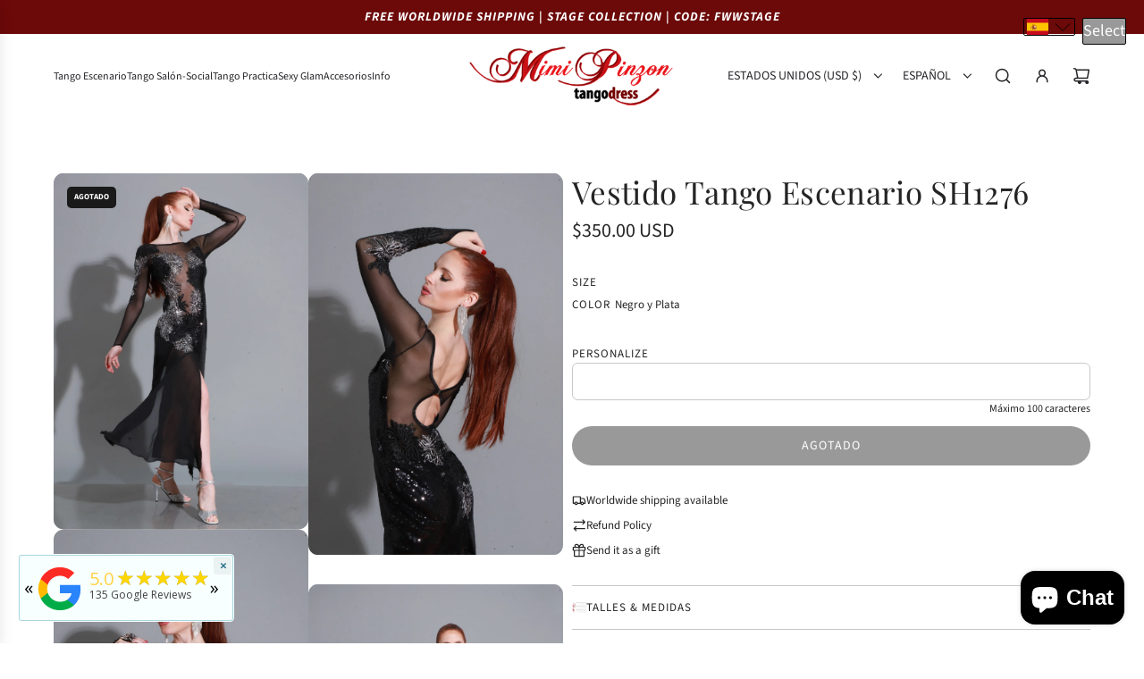

--- FILE ---
content_type: text/html; charset=utf-8
request_url: https://mimipinzon.com.ar/products/sh1276
body_size: 43439
content:
<!doctype html>
<html class="js" lang="es">
<head>
  <!-- Basic page needs ================================================== -->
  <meta charset="utf-8"><meta http-equiv="X-UA-Compatible" content="IE=edge"><link rel="preconnect" href="https://fonts.shopifycdn.com" crossorigin><link href="//mimipinzon.com.ar/cdn/shop/t/11/assets/swiper-bundle.min.css?v=127370101718424465871748184939" rel="stylesheet" type="text/css" media="all" />
  <link href="//mimipinzon.com.ar/cdn/shop/t/11/assets/photoswipe.min.css?v=165459975419098386681748184939" rel="stylesheet" type="text/css" media="all" />
  <link href="//mimipinzon.com.ar/cdn/shop/t/11/assets/theme.min.css?v=1592920561463479371748184939" rel="stylesheet" type="text/css" media="all" />
  <link href="//mimipinzon.com.ar/cdn/shop/t/11/assets/custom.css?v=102493421877365237651748184939" rel="stylesheet" type="text/css" media="all" />

  

    <link rel="preload" as="font" href="//mimipinzon.com.ar/cdn/fonts/playfair_display/playfairdisplay_n4.9980f3e16959dc89137cc1369bfc3ae98af1deb9.woff2" type="font/woff2" crossorigin>
    

    <link rel="preload" as="font" href="//mimipinzon.com.ar/cdn/fonts/source_sans_pro/sourcesanspro_n4.50ae3e156aed9a794db7e94c4d00984c7b66616c.woff2" type="font/woff2" crossorigin>
    
<!-- Title and description ================================================== -->
  <title>
    Vestido Tango Escenario SH1276 &ndash; Mimi Pinzon
  </title>

  
    <meta name="description" content="Vestido de tango realizado sobre body de tul con manga.  Disponible para realizarse MADE4ME, una vez realizado el pago esta disponible para ser entregado luego de 2 semanas aproximadamente. Contacto: Viviana Laguzzi +5491150188598">
  

  <!-- Helpers ================================================== -->
  <!-- /snippets/social-meta-tags.liquid -->


<meta property="og:site_name" content="Mimi Pinzon">
<meta property="og:url" content="https://mimipinzon.com.ar/products/sh1276">
<meta property="og:title" content="Vestido Tango Escenario SH1276">
<meta property="og:type" content="product">
<meta property="og:description" content="Vestido de tango realizado sobre body de tul con manga.  Disponible para realizarse MADE4ME, una vez realizado el pago esta disponible para ser entregado luego de 2 semanas aproximadamente. Contacto: Viviana Laguzzi +5491150188598">

  <meta property="og:price:amount" content="350.00">
  <meta property="og:price:currency" content="USD">

<meta property="og:image" content="http://mimipinzon.com.ar/cdn/shop/files/Vestido_de_Tango_Negro_Transparencias_SH1276.jpg?v=1755721758"><meta property="og:image" content="http://mimipinzon.com.ar/cdn/shop/files/Black_Sheer_Tango_Dress_SH1276.jpg?v=1755721788"><meta property="og:image" content="http://mimipinzon.com.ar/cdn/shop/files/IMG_7059_9f9e3e71-6f04-4512-be40-044b69707dcb.jpg?v=1755110611">
<meta property="og:image:alt" content="Encaje negro con bordados y transparencias, falda con abertura y caída fluida: un diseño audaz y sofisticado."><meta property="og:image:alt" content="Black lace with embroidery and sheer details, flowing skirt with slit — bold and sophisticated."><meta property="og:image:alt" content="Vestido Tango Escenario SH1276">
<meta property="og:image:secure_url" content="https://mimipinzon.com.ar/cdn/shop/files/Vestido_de_Tango_Negro_Transparencias_SH1276.jpg?v=1755721758"><meta property="og:image:secure_url" content="https://mimipinzon.com.ar/cdn/shop/files/Black_Sheer_Tango_Dress_SH1276.jpg?v=1755721788"><meta property="og:image:secure_url" content="https://mimipinzon.com.ar/cdn/shop/files/IMG_7059_9f9e3e71-6f04-4512-be40-044b69707dcb.jpg?v=1755110611">


<meta name="x:card" content="summary_large_image">
<meta name="x:title" content="Vestido Tango Escenario SH1276">
<meta name="x:description" content="Vestido de tango realizado sobre body de tul con manga.  Disponible para realizarse MADE4ME, una vez realizado el pago esta disponible para ser entregado luego de 2 semanas aproximadamente. Contacto: Viviana Laguzzi +5491150188598">

  <link rel="canonical" href="https://mimipinzon.com.ar/products/sh1276"/>
  <meta name="viewport" content="width=device-width, initial-scale=1, shrink-to-fit=no">
  <meta name="theme-color" content="rgba(139 38 53 / 1.0)">

  <!-- CSS ================================================== -->
  <style>
/*============================================================================
  #Typography
==============================================================================*/






@font-face {
  font-family: "Playfair Display";
  font-weight: 400;
  font-style: normal;
  font-display: swap;
  src: url("//mimipinzon.com.ar/cdn/fonts/playfair_display/playfairdisplay_n4.9980f3e16959dc89137cc1369bfc3ae98af1deb9.woff2") format("woff2"),
       url("//mimipinzon.com.ar/cdn/fonts/playfair_display/playfairdisplay_n4.c562b7c8e5637886a811d2a017f9e023166064ee.woff") format("woff");
}

@font-face {
  font-family: "Source Sans Pro";
  font-weight: 400;
  font-style: normal;
  font-display: swap;
  src: url("//mimipinzon.com.ar/cdn/fonts/source_sans_pro/sourcesanspro_n4.50ae3e156aed9a794db7e94c4d00984c7b66616c.woff2") format("woff2"),
       url("//mimipinzon.com.ar/cdn/fonts/source_sans_pro/sourcesanspro_n4.d1662e048bd96ae7123e46600ff9744c0d84502d.woff") format("woff");
}


  @font-face {
  font-family: "Playfair Display";
  font-weight: 700;
  font-style: normal;
  font-display: swap;
  src: url("//mimipinzon.com.ar/cdn/fonts/playfair_display/playfairdisplay_n7.592b3435e0fff3f50b26d410c73ae7ec893f6910.woff2") format("woff2"),
       url("//mimipinzon.com.ar/cdn/fonts/playfair_display/playfairdisplay_n7.998b1417dec711058cce2abb61a0b8c59066498f.woff") format("woff");
}




  @font-face {
  font-family: "Source Sans Pro";
  font-weight: 700;
  font-style: normal;
  font-display: swap;
  src: url("//mimipinzon.com.ar/cdn/fonts/source_sans_pro/sourcesanspro_n7.41cbad1715ffa6489ec3aab1c16fda6d5bdf2235.woff2") format("woff2"),
       url("//mimipinzon.com.ar/cdn/fonts/source_sans_pro/sourcesanspro_n7.01173495588557d2be0eb2bb2ecdf8e4f01cf917.woff") format("woff");
}




  @font-face {
  font-family: "Source Sans Pro";
  font-weight: 400;
  font-style: italic;
  font-display: swap;
  src: url("//mimipinzon.com.ar/cdn/fonts/source_sans_pro/sourcesanspro_i4.130f29b9baa0095b80aea9236ca9ef6ab0069c67.woff2") format("woff2"),
       url("//mimipinzon.com.ar/cdn/fonts/source_sans_pro/sourcesanspro_i4.6146c8c8ae7b8853ccbbc8b859fcf805016ee743.woff") format("woff");
}




  @font-face {
  font-family: "Source Sans Pro";
  font-weight: 700;
  font-style: italic;
  font-display: swap;
  src: url("//mimipinzon.com.ar/cdn/fonts/source_sans_pro/sourcesanspro_i7.98bb15b3a23880a6e1d86ade6dbb197526ff768d.woff2") format("woff2"),
       url("//mimipinzon.com.ar/cdn/fonts/source_sans_pro/sourcesanspro_i7.6274cea5e22a575d33653322a4399caadffb1338.woff") format("woff");
}









/*============================================================================
  #General Variables
==============================================================================*/

:root {

  --font-weight-normal: 400;
  --font-weight-bold: 700;
  --font-weight-header-bold: 700;

  --header-font-stack: "Playfair Display", serif;
  --header-font-weight: 400;
  --header-font-style: normal;
  --header-text-size: 28;
  --header-text-size-px: 28px;
  --header-mobile-text-size-px: 22px;

  --header-font-case: uppercase;
  --header-font-size: 14;
  --header-font-size-px: 14px;

  --heading-spacing: 0.01em;
  --heading-line-height: 1.2;
  --heading-font-case: normal;
  --heading-font-stack: FontDrop;

  --body-font-stack: "Source Sans Pro", sans-serif;
  --body-font-weight: 400;
  --body-font-style: normal;

  --button-font-stack: "Source Sans Pro", sans-serif;
  --button-font-weight: 400;
  --button-font-style: normal;

  --label-font-stack: "Source Sans Pro", sans-serif;
  --label-font-weight: 400;
  --label-font-style: normal;
  --label-font-case: uppercase;
  --label-spacing: 1px;

  --navigation-font-stack: "Source Sans Pro", sans-serif;
  --navigation-font-weight: 400;
  --navigation-font-style: normal;
  --navigation-font-letter-spacing: 0px;

  --base-font-size-int: 13;
  --base-font-size: 13px;

  --body-font-size-12-to-em: 0.92em;
  --body-font-size-16-to-em: 1.23em;
  --body-font-size-22-to-em: 1.69em;
  --body-font-size-28-to-em: 2.15em;
  --body-font-size-36-to-em: 2.77em;

  /* Heading Sizes */

  
  --h1-size: 35px;
  --h2-size: 28px;
  --h3-size: 25px;
  --h4-size: 21px;
  --h5-size: 18px;
  --h6-size: 16px;

  --sale-badge-color: rgba(139 38 53 / 1.0);
  --sold-out-badge-color: rgba(26 26 26 / 1.0);
  --custom-badge-color: rgba(26 26 26 / 1.0);
  --preorder-badge-color: rgba(212 175 55 / 1.0);
  --countdown-badge-color: rgba(26 26 26 / 1.0);
  --badge-font-color: rgba(255 255 255 / 1.0);

  --primary-btn-text-color: rgba(255 255 255 / 1.0);
  --primary-btn-text-color-opacity50: color-mix(in srgb, var(--primary-btn-text-color), transparent 50%);
  --primary-btn-bg-color: rgba(51 51 51 / 1.0);
  --primary-btn-bg-color-opacity50: color-mix(in srgb, var(--primary-btn-bg-color), transparent 50%);

  --button-text-case: uppercase;
  --button-font-size: 14;
  --button-font-size-px: 14px;
  --button-text-spacing-px: 1px;

  
    --text-line-clamp: none;
  

  
    --alt-btn-border-radius: 1.875rem;
    

  --text-color: rgba(36 36 36 / 1.0);
  --text-color-transparent05: color-mix(in srgb, var(--text-color), transparent 95%);
  --text-color-transparent10: color-mix(in srgb, var(--text-color), transparent 90%);
  --text-color-transparent15: color-mix(in srgb, var(--text-color), transparent 85%);
  --text-color-transparent25: color-mix(in srgb, var(--text-color), transparent 75%);
  --text-color-transparent30: color-mix(in srgb, var(--text-color), transparent 70%);
  --text-color-transparent40: color-mix(in srgb, var(--text-color), transparent 60%);
  --text-color-transparent50: color-mix(in srgb, var(--text-color), transparent 50%);
  --text-color-transparent5: color-mix(in srgb, var(--text-color), transparent 50%);
  --text-color-transparent6: color-mix(in srgb, var(--text-color), transparent 40%);
  --text-color-transparent7: color-mix(in srgb, var(--text-color), transparent 30%);
  --text-color-transparent8: color-mix(in srgb, var(--text-color), transparent 20%);

  
    --heading-xl-font-size: 28px;
    --heading-l-font-size: 22px;
    --subheading-font-size: 20px;
  

  
    --small-body-font-size: 12px;
  

  --link-color: rgba(139 38 53 / 1.0);
  --on-sale-color: rgba(139 38 53 / 1.0);

  --body-color: rgba(255 255 255 / 1.0);
  --body-color-darken10: #e6e6e6;
  --body-color-transparent00: color-mix(in srgb, var(--body-color), transparent 100%);
  --body-color-transparent40: color-mix(in srgb, var(--body-color), transparent 60%);
  --body-color-transparent50: color-mix(in srgb, var(--body-color), transparent 50%);
  --body-color-transparent90: color-mix(in srgb, var(--body-color), transparent 10%);

  --body-overlay-color: color-mix(in srgb, var(--body-color-darken10), transparent 30%);

  --body-secondary-color: rgba(255 255 255 / 1.0);
  --body-secondary-color-transparent00: color-mix(in srgb, var(--body-secondary-color), transparent 100%);
  --body-secondary-color-darken05: color-mix(in srgb, var(--body-secondary-color), transparent 95%);

  --color-primary-background: #ffffff;
  --color-primary-background-rgb: 255, 255, 255;
  --color-secondary-background: rgba(255 255 255 / 1.0);

  --border-color: rgba(36, 36, 36, 0.25);
  --link-border-color: color-mix(in srgb, var(--link-color), transparent 50%);
  --border-color-darken10: #0a0a0a;
  --view-in-space-button-background: #f2f2f2;

  --header-color: rgba(255 255 255 / 1.0);
  --header-color-darken5-filter: #f2f2f2;
  --header-color-darken5: color-mix(in srgb, var(--header-color-darken5-filter), transparent 0%);

  --header-border-color: rgba(255 255 255 / 1.0);

  --announcement-text-size: 14px;
  --announcement-text-spacing: 1px;

  --logo-font-size: 44px;

  --overlay-header-text-color: rgba(255 255 255 / 1.0);
  --nav-text-color: rgba(38 36 40 / 1.0);
  --nav-text-color-transparent5: color-mix(in srgb, var(--nav-text-color), transparent 95%);
  --nav-text-color-transparent10: color-mix(in srgb, var(--nav-text-color), transparent 90%);
  --nav-text-color-transparent30: color-mix(in srgb, var(--nav-text-color), transparent 70%);
  --nav-text-color-transparent50: color-mix(in srgb, var(--nav-text-color), transparent 50%);

  --nav-text-hover: rgba(115 115 115 / 1.0);

  --color-scheme-light-background: rgba(249 249 251 / 1.0);
  --color-scheme-light-background-transparent40: color-mix(in srgb, var(--color-scheme-light-background), transparent 60%);
  --color-scheme-light-background-transparent50: color-mix(in srgb, var(--color-scheme-light-background), transparent 50%);
  --color-scheme-light-background-rgb: 249, 249, 251;

  --color-scheme-light-text: rgba(36 36 36 / 1.0);
  --color-scheme-light-text-transparent10: color-mix(in srgb, var(--color-scheme-light-text), transparent 90%);
  --color-scheme-light-text-transparent25: color-mix(in srgb, var(--color-scheme-light-text), transparent 75%);
  --color-scheme-light-text-transparent40: color-mix(in srgb, var(--color-scheme-light-text), transparent 60%);
  --color-scheme-light-text-transparent50: color-mix(in srgb, var(--color-scheme-light-text), transparent 50%);
  --color-scheme-light-text-transparent60: color-mix(in srgb, var(--color-scheme-light-text), transparent 40%);
  --color-scheme-light-text-transparent80: color-mix(in srgb, var(--color-scheme-light-text), transparent 20%);

  --color-scheme-feature-background: rgba(223 223 223 / 1.0);
  --color-scheme-feature-background-transparent40: color-mix(in srgb, var(--color-scheme-feature-background), transparent 60%);
  --color-scheme-feature-background-transparent50: color-mix(in srgb, var(--color-scheme-feature-background), transparent 50%);
  --color-scheme-feature-background-rgb: 223, 223, 223;

  --color-scheme-feature-text: rgba(36 36 36 / 1.0);
  --color-scheme-feature-text-transparent10: color-mix(in srgb, var(--color-scheme-feature-text), transparent 90%);
  --color-scheme-feature-text-transparent25: color-mix(in srgb, var(--color-scheme-feature-text), transparent 75%);
  --color-scheme-feature-text-transparent40: color-mix(in srgb, var(--color-scheme-feature-text), transparent 60%);
  --color-scheme-feature-text-transparent50: color-mix(in srgb, var(--color-scheme-feature-text), transparent 50%);
  --color-scheme-feature-text-transparent60: color-mix(in srgb, var(--color-scheme-feature-text), transparent 40%);
  --color-scheme-feature-text-transparent80: color-mix(in srgb, var(--color-scheme-feature-text), transparent 20%);

  --homepage-sections-accent-secondary-color-transparent60: color-mix(in srgb, var(--color-scheme-feature-text), transparent 40%);

  --color-scheme-dark-background: rgba(0 0 0 / 1.0);
  --color-scheme-dark-background-transparent40: color-mix(in srgb, var(--color-scheme-dark-background), transparent 60%);
  --color-scheme-dark-background-transparent50: color-mix(in srgb, var(--color-scheme-dark-background), transparent 50%);
  --color-scheme-dark-background-rgb: 0, 0, 0;

  --color-scheme-dark-text: rgba(255 255 255 / 1.0);
  --color-scheme-dark-text-transparent10: color-mix(in srgb, var(--color-scheme-dark-text), transparent 90%);
  --color-scheme-dark-text-transparent25: color-mix(in srgb, var(--color-scheme-dark-text), transparent 75%);
  --color-scheme-dark-text-transparent40: color-mix(in srgb, var(--color-scheme-dark-text), transparent 60%);
  --color-scheme-dark-text-transparent50: color-mix(in srgb, var(--color-scheme-dark-text), transparent 50%);
  --color-scheme-dark-text-transparent60: color-mix(in srgb, var(--color-scheme-dark-text), transparent 40%);
  --color-scheme-dark-text-transparent80: color-mix(in srgb, var(--color-scheme-dark-text), transparent 20%);

  --filter-bg-color: rgba(36, 36, 36, 0.1);

  --menu-drawer-color: rgba(255 255 255 / 1.0);
  --menu-drawer-text-color: rgba(38 36 40 / 1.0);
  --menu-drawer-text-color-transparent10: color-mix(in srgb, var(--menu-drawer-text-color), transparent 90%);
  --menu-drawer-text-color-transparent30: color-mix(in srgb, var(--menu-drawer-text-color), transparent 70%);
  --menu-drawer-border-color: color-mix(in srgb, var(--menu-drawer-text-color), transparent 75%);
  --menu-drawer-text-hover-color: rgba(115 115 115 / 1.0);

  --cart-drawer-color: rgba(255 255 255 / 1.0);
  --cart-drawer-color-transparent50: color-mix(in srgb, var(--cart-drawer-color), transparent 50%);
  --cart-drawer-text-color: rgba(51 51 51 / 1.0);
  --cart-drawer-text-color-transparent10: color-mix(in srgb, var(--cart-drawer-text-color), transparent 90%);
  --cart-drawer-text-color-transparent25: color-mix(in srgb, var(--cart-drawer-text-color), transparent 75%);
  --cart-drawer-text-color-transparent40: color-mix(in srgb, var(--cart-drawer-text-color), transparent 60%);
  --cart-drawer-text-color-transparent50: color-mix(in srgb, var(--cart-drawer-text-color), transparent 50%);
  --cart-drawer-text-color-transparent70: color-mix(in srgb, var(--cart-drawer-text-color), transparent 30%);
  --cart-drawer-border-color: color-mix(in srgb, var(--cart-drawer-text-color), transparent 75%);

  --success-color: #28a745;
  --error-color: #DC3545;
  --warning-color: #EB9247;

  /* Shop Pay Installments variables */
  --color-body: rgba(255 255 255 / 1.0);
  --color-bg: rgba(255 255 255 / 1.0);

  /* Checkbox */
  --checkbox-size: 16px;
  --inline-icon-size: 16px;
  --line-height-base: 1.6;

  /* Grid spacing */
  --grid-spacing: 10px;
  
    --grid-spacing-tight: 10px;
    --grid-spacing-loose: 10px;
  

  /* Border radius */
  --block-border-radius: 0;
  --input-border-radius: 0;
  --thumbnail-border-radius: 0;
  --badge-border-radius: 0;
  
    --block-border-radius: 0.7rem;
    --input-border-radius: 0.4rem;
    --thumbnail-border-radius: 0.4rem;
    --badge-border-radius: 0.3rem;
    --swatch-border-radius: 0.2rem;
  

  --swatch-border-radius: 0;
  
    --swatch-border-radius: 50%;
  
}
</style>

  <style data-shopify>
    *,
    *::before,
    *::after {
      box-sizing: inherit;
    }

    html {
      box-sizing: border-box;
      background-color: var(--body-color);
      height: 100%;
      margin: 0;
    }

    body {
      background-color: var(--body-color);
      min-height: 100%;
      margin: 0;
      display: grid;
      grid-template-rows: auto auto 1fr auto;
      grid-template-columns: 100%;
      overflow-x: hidden;
    }

    .sr-only {
      position: absolute;
      width: 1px;
      height: 1px;
      padding: 0;
      margin: -1px;
      overflow: hidden;
      clip: rect(0, 0, 0, 0);
      border: 0;
    }

    .sr-only-focusable:active, .sr-only-focusable:focus {
      position: static;
      width: auto;
      height: auto;
      margin: 0;
      overflow: visible;
      clip: auto;
    }
  </style>

  <!-- Header hook for plugins ================================================== -->
  <script>window.performance && window.performance.mark && window.performance.mark('shopify.content_for_header.start');</script><meta name="google-site-verification" content="6IGgg5rPnvc8_HxEZ72Ttz1v8q-XMwa2Z4AaR_vLTz0">
<meta id="shopify-digital-wallet" name="shopify-digital-wallet" content="/9666476/digital_wallets/dialog">
<meta name="shopify-checkout-api-token" content="d5326356e2228548af45e65357b15104">
<meta id="in-context-paypal-metadata" data-shop-id="9666476" data-venmo-supported="false" data-environment="production" data-locale="es_ES" data-paypal-v4="true" data-currency="USD">
<link rel="alternate" hreflang="x-default" href="https://mimipinzon.com.ar/products/sh1276">
<link rel="alternate" hreflang="es" href="https://mimipinzon.com.ar/products/sh1276">
<link rel="alternate" hreflang="en" href="https://mimipinzon.com.ar/en/products/stage-tango-dress-sh1276">
<link rel="alternate" type="application/json+oembed" href="https://mimipinzon.com.ar/products/sh1276.oembed">
<script async="async" src="/checkouts/internal/preloads.js?locale=es-US"></script>
<script id="shopify-features" type="application/json">{"accessToken":"d5326356e2228548af45e65357b15104","betas":["rich-media-storefront-analytics"],"domain":"mimipinzon.com.ar","predictiveSearch":true,"shopId":9666476,"locale":"es"}</script>
<script>var Shopify = Shopify || {};
Shopify.shop = "mimi-pinzon.myshopify.com";
Shopify.locale = "es";
Shopify.currency = {"active":"USD","rate":"1.0"};
Shopify.country = "US";
Shopify.theme = {"name":"Envy NEW 2025","id":140498337845,"schema_name":"Envy","schema_version":"34.0.0","theme_store_id":411,"role":"main"};
Shopify.theme.handle = "null";
Shopify.theme.style = {"id":null,"handle":null};
Shopify.cdnHost = "mimipinzon.com.ar/cdn";
Shopify.routes = Shopify.routes || {};
Shopify.routes.root = "/";</script>
<script type="module">!function(o){(o.Shopify=o.Shopify||{}).modules=!0}(window);</script>
<script>!function(o){function n(){var o=[];function n(){o.push(Array.prototype.slice.apply(arguments))}return n.q=o,n}var t=o.Shopify=o.Shopify||{};t.loadFeatures=n(),t.autoloadFeatures=n()}(window);</script>
<script id="shop-js-analytics" type="application/json">{"pageType":"product"}</script>
<script defer="defer" async type="module" src="//mimipinzon.com.ar/cdn/shopifycloud/shop-js/modules/v2/client.init-shop-cart-sync_-aut3ZVe.es.esm.js"></script>
<script defer="defer" async type="module" src="//mimipinzon.com.ar/cdn/shopifycloud/shop-js/modules/v2/chunk.common_jR-HGkUL.esm.js"></script>
<script type="module">
  await import("//mimipinzon.com.ar/cdn/shopifycloud/shop-js/modules/v2/client.init-shop-cart-sync_-aut3ZVe.es.esm.js");
await import("//mimipinzon.com.ar/cdn/shopifycloud/shop-js/modules/v2/chunk.common_jR-HGkUL.esm.js");

  window.Shopify.SignInWithShop?.initShopCartSync?.({"fedCMEnabled":true,"windoidEnabled":true});

</script>
<script>(function() {
  var isLoaded = false;
  function asyncLoad() {
    if (isLoaded) return;
    isLoaded = true;
    var urls = ["https:\/\/meggnotec.ams3.digitaloceanspaces.com\/sfy\/assets\/mkGByIaqqdodfvI\/js\/widget.js?shop=mimi-pinzon.myshopify.com"];
    for (var i = 0; i < urls.length; i++) {
      var s = document.createElement('script');
      s.type = 'text/javascript';
      s.async = true;
      s.src = urls[i];
      var x = document.getElementsByTagName('script')[0];
      x.parentNode.insertBefore(s, x);
    }
  };
  if(window.attachEvent) {
    window.attachEvent('onload', asyncLoad);
  } else {
    window.addEventListener('load', asyncLoad, false);
  }
})();</script>
<script id="__st">var __st={"a":9666476,"offset":-10800,"reqid":"1d6d002c-5c44-4447-b98a-700e3e209390-1769006303","pageurl":"mimipinzon.com.ar\/products\/sh1276","u":"cbca148a3aba","p":"product","rtyp":"product","rid":7873310216};</script>
<script>window.ShopifyPaypalV4VisibilityTracking = true;</script>
<script id="captcha-bootstrap">!function(){'use strict';const t='contact',e='account',n='new_comment',o=[[t,t],['blogs',n],['comments',n],[t,'customer']],c=[[e,'customer_login'],[e,'guest_login'],[e,'recover_customer_password'],[e,'create_customer']],r=t=>t.map((([t,e])=>`form[action*='/${t}']:not([data-nocaptcha='true']) input[name='form_type'][value='${e}']`)).join(','),a=t=>()=>t?[...document.querySelectorAll(t)].map((t=>t.form)):[];function s(){const t=[...o],e=r(t);return a(e)}const i='password',u='form_key',d=['recaptcha-v3-token','g-recaptcha-response','h-captcha-response',i],f=()=>{try{return window.sessionStorage}catch{return}},m='__shopify_v',_=t=>t.elements[u];function p(t,e,n=!1){try{const o=window.sessionStorage,c=JSON.parse(o.getItem(e)),{data:r}=function(t){const{data:e,action:n}=t;return t[m]||n?{data:e,action:n}:{data:t,action:n}}(c);for(const[e,n]of Object.entries(r))t.elements[e]&&(t.elements[e].value=n);n&&o.removeItem(e)}catch(o){console.error('form repopulation failed',{error:o})}}const l='form_type',E='cptcha';function T(t){t.dataset[E]=!0}const w=window,h=w.document,L='Shopify',v='ce_forms',y='captcha';let A=!1;((t,e)=>{const n=(g='f06e6c50-85a8-45c8-87d0-21a2b65856fe',I='https://cdn.shopify.com/shopifycloud/storefront-forms-hcaptcha/ce_storefront_forms_captcha_hcaptcha.v1.5.2.iife.js',D={infoText:'Protegido por hCaptcha',privacyText:'Privacidad',termsText:'Términos'},(t,e,n)=>{const o=w[L][v],c=o.bindForm;if(c)return c(t,g,e,D).then(n);var r;o.q.push([[t,g,e,D],n]),r=I,A||(h.body.append(Object.assign(h.createElement('script'),{id:'captcha-provider',async:!0,src:r})),A=!0)});var g,I,D;w[L]=w[L]||{},w[L][v]=w[L][v]||{},w[L][v].q=[],w[L][y]=w[L][y]||{},w[L][y].protect=function(t,e){n(t,void 0,e),T(t)},Object.freeze(w[L][y]),function(t,e,n,w,h,L){const[v,y,A,g]=function(t,e,n){const i=e?o:[],u=t?c:[],d=[...i,...u],f=r(d),m=r(i),_=r(d.filter((([t,e])=>n.includes(e))));return[a(f),a(m),a(_),s()]}(w,h,L),I=t=>{const e=t.target;return e instanceof HTMLFormElement?e:e&&e.form},D=t=>v().includes(t);t.addEventListener('submit',(t=>{const e=I(t);if(!e)return;const n=D(e)&&!e.dataset.hcaptchaBound&&!e.dataset.recaptchaBound,o=_(e),c=g().includes(e)&&(!o||!o.value);(n||c)&&t.preventDefault(),c&&!n&&(function(t){try{if(!f())return;!function(t){const e=f();if(!e)return;const n=_(t);if(!n)return;const o=n.value;o&&e.removeItem(o)}(t);const e=Array.from(Array(32),(()=>Math.random().toString(36)[2])).join('');!function(t,e){_(t)||t.append(Object.assign(document.createElement('input'),{type:'hidden',name:u})),t.elements[u].value=e}(t,e),function(t,e){const n=f();if(!n)return;const o=[...t.querySelectorAll(`input[type='${i}']`)].map((({name:t})=>t)),c=[...d,...o],r={};for(const[a,s]of new FormData(t).entries())c.includes(a)||(r[a]=s);n.setItem(e,JSON.stringify({[m]:1,action:t.action,data:r}))}(t,e)}catch(e){console.error('failed to persist form',e)}}(e),e.submit())}));const S=(t,e)=>{t&&!t.dataset[E]&&(n(t,e.some((e=>e===t))),T(t))};for(const o of['focusin','change'])t.addEventListener(o,(t=>{const e=I(t);D(e)&&S(e,y())}));const B=e.get('form_key'),M=e.get(l),P=B&&M;t.addEventListener('DOMContentLoaded',(()=>{const t=y();if(P)for(const e of t)e.elements[l].value===M&&p(e,B);[...new Set([...A(),...v().filter((t=>'true'===t.dataset.shopifyCaptcha))])].forEach((e=>S(e,t)))}))}(h,new URLSearchParams(w.location.search),n,t,e,['guest_login'])})(!0,!0)}();</script>
<script integrity="sha256-4kQ18oKyAcykRKYeNunJcIwy7WH5gtpwJnB7kiuLZ1E=" data-source-attribution="shopify.loadfeatures" defer="defer" src="//mimipinzon.com.ar/cdn/shopifycloud/storefront/assets/storefront/load_feature-a0a9edcb.js" crossorigin="anonymous"></script>
<script data-source-attribution="shopify.dynamic_checkout.dynamic.init">var Shopify=Shopify||{};Shopify.PaymentButton=Shopify.PaymentButton||{isStorefrontPortableWallets:!0,init:function(){window.Shopify.PaymentButton.init=function(){};var t=document.createElement("script");t.src="https://mimipinzon.com.ar/cdn/shopifycloud/portable-wallets/latest/portable-wallets.es.js",t.type="module",document.head.appendChild(t)}};
</script>
<script data-source-attribution="shopify.dynamic_checkout.buyer_consent">
  function portableWalletsHideBuyerConsent(e){var t=document.getElementById("shopify-buyer-consent"),n=document.getElementById("shopify-subscription-policy-button");t&&n&&(t.classList.add("hidden"),t.setAttribute("aria-hidden","true"),n.removeEventListener("click",e))}function portableWalletsShowBuyerConsent(e){var t=document.getElementById("shopify-buyer-consent"),n=document.getElementById("shopify-subscription-policy-button");t&&n&&(t.classList.remove("hidden"),t.removeAttribute("aria-hidden"),n.addEventListener("click",e))}window.Shopify?.PaymentButton&&(window.Shopify.PaymentButton.hideBuyerConsent=portableWalletsHideBuyerConsent,window.Shopify.PaymentButton.showBuyerConsent=portableWalletsShowBuyerConsent);
</script>
<script data-source-attribution="shopify.dynamic_checkout.cart.bootstrap">document.addEventListener("DOMContentLoaded",(function(){function t(){return document.querySelector("shopify-accelerated-checkout-cart, shopify-accelerated-checkout")}if(t())Shopify.PaymentButton.init();else{new MutationObserver((function(e,n){t()&&(Shopify.PaymentButton.init(),n.disconnect())})).observe(document.body,{childList:!0,subtree:!0})}}));
</script>
<script id='scb4127' type='text/javascript' async='' src='https://mimipinzon.com.ar/cdn/shopifycloud/privacy-banner/storefront-banner.js'></script><link id="shopify-accelerated-checkout-styles" rel="stylesheet" media="screen" href="https://mimipinzon.com.ar/cdn/shopifycloud/portable-wallets/latest/accelerated-checkout-backwards-compat.css" crossorigin="anonymous">
<style id="shopify-accelerated-checkout-cart">
        #shopify-buyer-consent {
  margin-top: 1em;
  display: inline-block;
  width: 100%;
}

#shopify-buyer-consent.hidden {
  display: none;
}

#shopify-subscription-policy-button {
  background: none;
  border: none;
  padding: 0;
  text-decoration: underline;
  font-size: inherit;
  cursor: pointer;
}

#shopify-subscription-policy-button::before {
  box-shadow: none;
}

      </style>

<script>window.performance && window.performance.mark && window.performance.mark('shopify.content_for_header.end');</script>

  <script defer src="//mimipinzon.com.ar/cdn/shop/t/11/assets/eventBus.js?v=100401504747444416941748184938"></script>

  <script type="text/javascript">
		window.wetheme = {
			name: 'Flow',
			webcomponentRegistry: {
        registry: {},
				checkScriptLoaded: function(key) {
					return window.wetheme.webcomponentRegistry.registry[key] ? true : false
				},
        register: function(registration) {
            if(!window.wetheme.webcomponentRegistry.checkScriptLoaded(registration.key)) {
              window.wetheme.webcomponentRegistry.registry[registration.key] = registration
            }
        }
      }
    };
	</script>

  

  
<!-- BEGIN app block: shopify://apps/langify/blocks/langify/b50c2edb-8c63-4e36-9e7c-a7fdd62ddb8f --><!-- BEGIN app snippet: ly-switcher-factory -->




<style>
  .ly-switcher-wrapper.ly-hide, .ly-recommendation.ly-hide, .ly-recommendation .ly-submit-btn {
    display: none !important;
  }

  #ly-switcher-factory-template {
    display: none;
  }.ly-languages-switcher ul > li[key="es"] {
        order: 1 !important;
      }
      .ly-popup-modal .ly-popup-modal-content ul > li[key="es"],
      .ly-languages-switcher.ly-links a[data-language-code="es"] {
        order: 1 !important;
      }.ly-languages-switcher ul > li[key="en"] {
        order: 2 !important;
      }
      .ly-popup-modal .ly-popup-modal-content ul > li[key="en"],
      .ly-languages-switcher.ly-links a[data-language-code="en"] {
        order: 2 !important;
      }.ly-languages-switcher ul > li[key="fr"] {
        order: 3 !important;
      }
      .ly-popup-modal .ly-popup-modal-content ul > li[key="fr"],
      .ly-languages-switcher.ly-links a[data-language-code="fr"] {
        order: 3 !important;
      }.ly-languages-switcher ul > li[key="it"] {
        order: 4 !important;
      }
      .ly-popup-modal .ly-popup-modal-content ul > li[key="it"],
      .ly-languages-switcher.ly-links a[data-language-code="it"] {
        order: 4 !important;
      }
      .ly-breakpoint-1 { display: none; }
      @media (min-width:0px) and (max-width: 999px ) {
        .ly-breakpoint-1 { display: flex; }

        .ly-recommendation .ly-banner-content, 
        .ly-recommendation .ly-popup-modal-content {
          font-size: 16px !important;
          color: #000 !important;
          background: #fff !important;
          border-radius: 0px !important;
          border-width: 0px !important;
          border-color: #000 !important;
        }
        .ly-recommendation-form button[type="submit"] {
          font-size: 16px !important;
          color: #fff !important;
          background: #999 !important;
        }
      }
      .ly-breakpoint-2 { display: none; }
      @media (min-width:1000px)  {
        .ly-breakpoint-2 { display: flex; }

        .ly-recommendation .ly-banner-content, 
        .ly-recommendation .ly-popup-modal-content {
          font-size: 14px !important;
          color: #ee0e0e !important;
          background: #fff !important;
          border-radius: 0px !important;
          border-width: 0px !important;
          border-color: #000 !important;
        }
        .ly-recommendation-form button[type="submit"] {
          font-size: 14px !important;
          color: #fff !important;
          background: #999 !important;
        }
      }


  
</style>


<template id="ly-switcher-factory-template">
<div data-breakpoint="0" class="ly-switcher-wrapper ly-breakpoint-1 fixed top_right ly-hide" style="font-size: 20px; margin: 32px 1px; "><div data-dropup="false" onclick="langify.switcher.toggleSwitcherOpen(this)" class="ly-languages-switcher ly-custom-dropdown-switcher ly-bright-theme" style=" margin: 0px 0px;">
          <span role="button" tabindex="0" aria-label="Selected language: Español" aria-expanded="false" aria-controls="languagesSwitcherList-1" class="ly-custom-dropdown-current" style="background: #ffffff; color: #800808;  border-style: solid; border-width: 0px; border-radius: 0px; border-color: #ffffff;  padding: 2px 4px;"><i class="ly-icon ly-flag-icon ly-flag-icon-es es "></i>
<div aria-hidden="true" class="ly-arrow ly-arrow-black stroke" style="vertical-align: middle; width: 20.0px; height: 20.0px;">
        <svg xmlns="http://www.w3.org/2000/svg" viewBox="0 0 20.0 20.0" height="20.0px" width="20.0px" style="position: absolute;">
          <path d="M2 7.0 L10.0 15.0 L18.0 7.0" fill="transparent" stroke="#800808" stroke-width="2px"/>
        </svg>
      </div>
          </span>
          <ul id="languagesSwitcherList-1" role="list" class="ly-custom-dropdown-list ly-is-open ly-bright-theme" style="background: #ffffff; color: #800808;  border-style: solid; border-width: 0px; border-radius: 0px; border-color: #ffffff;"><li key="es" style="color: #800808;  margin: 0px 0px; padding: 2px 4px;" tabindex="-1">
                  <a class="ly-custom-dropdown-list-element ly-languages-switcher-link ly-bright-theme"
                    href="#"
                      data-language-code="es" 
                    
                    data-ly-locked="true" rel="nofollow"><i class="ly-icon ly-flag-icon ly-flag-icon-es"></i></a>
                </li><li key="en" style="color: #800808;  margin: 0px 0px; padding: 2px 4px;" tabindex="-1">
                  <a class="ly-custom-dropdown-list-element ly-languages-switcher-link ly-bright-theme"
                    href="#"
                      data-language-code="en" 
                    
                    data-ly-locked="true" rel="nofollow"><i class="ly-icon ly-flag-icon ly-flag-icon-en"></i></a>
                </li></ul>
        </div></div>

<div data-breakpoint="1000" class="ly-switcher-wrapper ly-breakpoint-2 fixed top_right ly-is-transparent ly-hide" style="font-size: 18px; margin: 16px 16px; "><div data-dropup="true" onclick="langify.switcher.toggleSwitcherOpen(this)" class="ly-languages-switcher ly-custom-dropdown-switcher ly-bright-theme ly-is-transparent ly-is-dropup" style=" margin: 4px 4px;">
          <span role="button" tabindex="0" aria-label="Selected language: Español" aria-expanded="false" aria-controls="languagesSwitcherList-2" class="ly-custom-dropdown-current" style="color: #000;  border-style: solid; border-width: 1px; border-radius: 2px; border-color: #000;  padding: 0px 0px;"><i class="ly-icon ly-flag-icon ly-flag-icon-es es "></i>
<div aria-hidden="true" class="ly-arrow ly-arrow-black stroke" style="vertical-align: middle; width: 18.0px; height: 18.0px;">
        <svg xmlns="http://www.w3.org/2000/svg" viewBox="0 0 18.0 18.0" height="18.0px" width="18.0px" style="position: absolute;">
          <path d="M1 5.5 L9.0 13.5 L17.0 5.5" fill="transparent" stroke="#000" stroke-width="1px"/>
        </svg>
      </div>
          </span>
          <ul id="languagesSwitcherList-2" role="list" class="ly-custom-dropdown-list ly-is-open ly-bright-theme" style="color: #000;  border-style: solid; border-width: 1px; border-radius: 2px; border-color: #000;"><li key="es" style="color: #000;  margin: 4px 4px; padding: 0px 0px;" tabindex="-1">
                  <a class="ly-custom-dropdown-list-element ly-languages-switcher-link ly-bright-theme"
                    href="#"
                      data-language-code="es" 
                    
                    data-ly-locked="true" rel="nofollow"><i class="ly-icon ly-flag-icon ly-flag-icon-es"></i></a>
                </li><li key="en" style="color: #000;  margin: 4px 4px; padding: 0px 0px;" tabindex="-1">
                  <a class="ly-custom-dropdown-list-element ly-languages-switcher-link ly-bright-theme"
                    href="#"
                      data-language-code="en" 
                    
                    data-ly-locked="true" rel="nofollow"><i class="ly-icon ly-flag-icon ly-flag-icon-en"></i></a>
                </li></ul>
        </div><button type="submit" class="ly-submit-btn" style="font-size: 1em; background-color: #999; color: #fff;  margin: 4px 4px; padding: 0px 0px; border-style: solid; border-width: 1px; border-radius: 2px; border-color: #000;">Select</button></div>
</template><link rel="preload stylesheet" href="https://cdn.shopify.com/extensions/019a5e5e-a484-720d-b1ab-d37a963e7bba/extension-langify-79/assets/langify-flags.css" as="style" media="print" onload="this.media='all'; this.onload=null;"><!-- END app snippet -->

<script>
  var langify = window.langify || {};
  var customContents = {};
  var customContents_image = {};
  var langifySettingsOverwrites = {};
  var defaultSettings = {
    debug: false,               // BOOL : Enable/disable console logs
    observe: true,              // BOOL : Enable/disable the entire mutation observer (off switch)
    observeLinks: false,
    observeImages: true,
    observeCustomContents: true,
    maxMutations: 5,
    timeout: 100,               // INT : Milliseconds to wait after a mutation, before the next mutation event will be allowed for the element
    linksBlacklist: [],
    usePlaceholderMatching: false
  };

  if(langify.settings) { 
    langifySettingsOverwrites = Object.assign({}, langify.settings);
    langify.settings = Object.assign(defaultSettings, langify.settings); 
  } else { 
    langify.settings = defaultSettings; 
  }langify.settings = Object.assign(langify.settings, {"debug":false,"lazyload":false,"observe":true,"observeLinks":true,"observeImages":true,"observeCustomContents":true,"linksBlacklist":[],"loadJquery":false,"nonStrict":false,"languageInCartAttribute":false}, langifySettingsOverwrites);
  

  langify.settings.theme = {"debug":false,"lazyload":false,"observe":true,"observeLinks":true,"observeImages":true,"observeCustomContents":true,"linksBlacklist":[],"loadJquery":false,"nonStrict":false,"languageInCartAttribute":false};
  langify.settings.switcher = {"customCSS":"","languageDetection":false,"languageDetectionDefault":"es","enableDefaultLanguage":false,"breakpoints":[{"key":0,"label":"0px","config":{"type":"custom","corner":"top_right","position":"fixed","show_flags":true,"rectangle_icons":true,"square_icons":false,"round_icons":false,"show_label":true,"show_custom_name":false,"show_name":false,"show_iso_code":false,"is_dark":false,"is_transparent":false,"is_dropup":false,"arrow_size":100,"arrow_width":2,"arrow_filled":false,"h_space":1,"v_space":32,"h_item_space":0,"v_item_space":0,"h_item_padding":4,"v_item_padding":2,"text_color":"#800808","link_color":"#000","arrow_color":"#000","bg_color":"#ffffff","border_color":"#ffffff","border_width":0,"border_radius":0,"fontsize":20,"button_bg_color":"#ffffff","button_text_color":"#fff","recommendation_fontsize":16,"recommendation_border_width":0,"recommendation_border_radius":0,"recommendation_text_color":"#000","recommendation_link_color":"#000","recommendation_button_bg_color":"#999","recommendation_button_text_color":"#fff","recommendation_bg_color":"#fff","recommendation_border_color":"#000","currency_switcher_enabled":false,"show_currency_selector":false,"show_country_selector_inside_popup":false,"show_currency_selector_inside_popup":false,"country_switcher_enabled":false,"country_switcher_format":"[[country_name]] ([[country_currency_code]] [[country_currency_symbol]])","popup_switcher_type":"custom","popup_show_world_icon":false,"use_submit_button":false,"switcherIcons":"rectangle_icons","switcherLabel":"show_label","links_color":"#800808"}},{"key":1000,"label":"1000px","config":{"type":"custom","corner":"top_right","position":"fixed","show_flags":true,"rectangle_icons":true,"square_icons":false,"round_icons":false,"show_label":true,"show_custom_name":false,"show_name":false,"show_iso_code":false,"is_dark":false,"is_transparent":true,"is_dropup":true,"arrow_size":100,"arrow_width":1,"arrow_filled":false,"h_space":16,"v_space":16,"h_item_space":4,"v_item_space":4,"h_item_padding":0,"v_item_padding":0,"text_color":"#000","link_color":"#000","arrow_color":"#000","bg_color":"#d13131","border_color":"#000","border_width":1,"border_radius":2,"fontsize":18,"button_bg_color":"#999","button_text_color":"#fff","recommendation_fontsize":14,"recommendation_border_width":0,"recommendation_border_radius":0,"recommendation_text_color":"#ee0e0e","recommendation_link_color":"#000","recommendation_button_bg_color":"#999","recommendation_button_text_color":"#fff","recommendation_bg_color":"#fff","recommendation_border_color":"#000","currency_switcher_enabled":false,"show_currency_selector":false,"show_country_selector_inside_popup":false,"show_currency_selector_inside_popup":false,"country_switcher_enabled":false,"country_switcher_format":"[[country_name]] ([[country_currency_code]] [[country_currency_symbol]])","popup_switcher_type":"links_list","popup_show_world_icon":false,"use_submit_button":true,"switcherLabel":"show_label","switcherIcons":"rectangle_icons"}}],"languages":[{"iso_code":"es","country_code":null,"currency_code":null,"root_url":"\/","name":"Español","primary":true,"domain":false,"published":true,"custom_name":""},{"iso_code":"en","country_code":null,"currency_code":null,"root_url":"\/en","name":"English","primary":false,"domain":false,"published":true,"custom_name":""},{"iso_code":"fr","country_code":null,"currency_code":null,"root_url":"\/fr","name":"French","primary":false,"domain":false,"published":false,"custom_name":""},{"iso_code":"it","country_code":null,"currency_code":null,"root_url":"\/it","name":"Italian","primary":false,"domain":false,"published":false,"custom_name":""}],"marketLanguages":[],"recommendation_enabled":false,"recommendation_type":"popup","recommendation_switcher_key":1000,"recommendation_strings":{},"switcher_strings":{"it":{"button":"Selevt"},"es":{"button":"Select"},"en":{"button":"Select"},"fr":{"button":"Select"}},"recommendation":{"recommendation_backdrop_show":true,"recommendation_corner":"top_right","recommendation_banner_corner":"top","recommendation_fontsize":16,"recommendation_border_width":0,"recommendation_border_radius":0,"recommendation_text_color":"#000","recommendation_link_color":"#000","recommendation_button_bg_color":"#999","recommendation_button_text_color":"#fff","recommendation_bg_color":"#fff","recommendation_border_color":"#000"}};
  if(langify.settings.switcher === null) {
    langify.settings.switcher = {};
  }
  langify.settings.switcher.customIcons = null;

  langify.locale = langify.locale || {
    country_code: "US",
    language_code: "es",
    currency_code: null,
    primary: true,
    iso_code: "es",
    root_url: "\/",
    language_id: "ly12802",
    shop_url: "https:\/\/mimipinzon.com.ar",
    domain_feature_enabled: null,
    languages: [{
        iso_code: "es",
        root_url: "\/",
        domain: null,
      },{
        iso_code: "en",
        root_url: "\/en",
        domain: null,
      },]
  };

  langify.localization = {
    available_countries: ["Afganistán","Albania","Alemania","Andorra","Angola","Anguila","Antigua y Barbuda","Arabia Saudí","Argelia","Argentina","Armenia","Aruba","Australia","Austria","Azerbaiyán","Bahamas","Bangladés","Barbados","Baréin","Bélgica","Belice","Benín","Bermudas","Bielorrusia","Bolivia","Bosnia y Herzegovina","Botsuana","Brasil","Brunéi","Bulgaria","Burkina Faso","Burundi","Bután","Cabo Verde","Camboya","Camerún","Canadá","Caribe neerlandés","Catar","Chad","Chequia","Chile","China","Chipre","Ciudad del Vaticano","Colombia","Comoras","Congo","Corea del Sur","Costa Rica","Côte d’Ivoire","Croacia","Curazao","Dinamarca","Dominica","Ecuador","Egipto","El Salvador","Emiratos Árabes Unidos","Eritrea","Eslovaquia","Eslovenia","España","Estados Unidos","Estonia","Esuatini","Etiopía","Filipinas","Finlandia","Fiyi","Francia","Gabón","Gambia","Georgia","Ghana","Gibraltar","Granada","Grecia","Groenlandia","Guadalupe","Guatemala","Guayana Francesa","Guernesey","Guinea","Guinea Ecuatorial","Guinea-Bisáu","Guyana","Haití","Honduras","Hungría","India","Indonesia","Irak","Irlanda","Isla Norfolk","Isla de Man","Isla de Navidad","Isla de la Ascensión","Islandia","Islas Aland","Islas Caimán","Islas Cocos","Islas Cook","Islas Feroe","Islas Georgia del Sur y Sandwich del Sur","Islas Malvinas","Islas Pitcairn","Islas Salomón","Islas Turcas y Caicos","Islas Vírgenes Británicas","Islas menores alejadas de EE. UU.","Israel","Italia","Jamaica","Japón","Jersey","Jordania","Kazajistán","Kenia","Kirguistán","Kiribati","Kosovo","Kuwait","Laos","Lesoto","Letonia","Líbano","Liberia","Libia","Liechtenstein","Lituania","Luxemburgo","Macedonia del Norte","Madagascar","Malasia","Malaui","Maldivas","Mali","Malta","Marruecos","Martinica","Mauricio","Mauritania","Mayotte","México","Moldavia","Mónaco","Mongolia","Montenegro","Montserrat","Mozambique","Myanmar (Birmania)","Namibia","Nauru","Nepal","Nicaragua","Níger","Nigeria","Niue","Noruega","Nueva Caledonia","Nueva Zelanda","Omán","Países Bajos","Pakistán","Panamá","Papúa Nueva Guinea","Paraguay","Perú","Polinesia Francesa","Polonia","Portugal","RAE de Hong Kong (China)","RAE de Macao (China)","Reino Unido","República Centroafricana","República Democrática del Congo","República Dominicana","Reunión","Ruanda","Rumanía","Rusia","Sáhara Occidental","Samoa","San Bartolomé","San Cristóbal y Nieves","San Marino","San Martín","San Pedro y Miquelón","San Vicente y las Granadinas","Santa Elena","Santa Lucía","Santo Tomé y Príncipe","Senegal","Serbia","Seychelles","Sierra Leona","Singapur","Sint Maarten","Somalia","Sri Lanka","Sudáfrica","Sudán","Sudán del Sur","Suecia","Suiza","Surinam","Svalbard y Jan Mayen","Tailandia","Taiwán","Tanzania","Tayikistán","Territorio Británico del Océano Índico","Territorios Australes Franceses","Territorios Palestinos","Timor-Leste","Togo","Tokelau","Tonga","Trinidad y Tobago","Tristán de Acuña","Túnez","Turkmenistán","Turquía","Tuvalu","Ucrania","Uganda","Uruguay","Uzbekistán","Vanuatu","Venezuela","Vietnam","Wallis y Futuna","Yemen","Yibuti","Zambia","Zimbabue"],
    available_languages: [{"shop_locale":{"locale":"es","enabled":true,"primary":true,"published":true}},{"shop_locale":{"locale":"en","enabled":true,"primary":false,"published":true}}],
    country: "Estados Unidos",
    language: {"shop_locale":{"locale":"es","enabled":true,"primary":true,"published":true}},
    market: {
      handle: "us",
      id: 1726545973,
      metafields: {"error":"json not allowed for this object"},
    }
  };

  // Disable link correction ALWAYS on languages with mapped domains
  
  if(langify.locale.root_url == '/') {
    langify.settings.observeLinks = false;
  }


  function extractImageObject(val) {
  if (!val || val === '') return false;

  // Handle src-sets (e.g., "image_600x600.jpg 1x, image_1200x1200.jpg 2x")
  if (val.search(/([0-9]+w?h?x?,)/gi) > -1) {
    val = val.split(/([0-9]+w?h?x?,)/gi)[0];
  }

  const hostBegin = val.indexOf('//') !== -1 ? val.indexOf('//') : 0;
  const hostEnd = val.lastIndexOf('/') + 1;
  const host = val.substring(hostBegin, hostEnd);
  let afterHost = val.substring(hostEnd);

  // Remove query/hash fragments
  afterHost = afterHost.split('#')[0].split('?')[0];

  // Extract name before any Shopify modifiers or file extension
  // e.g., "photo_600x600_crop_center@2x.jpg" → "photo"
  const name = afterHost.replace(
    /(_[0-9]+x[0-9]*|_{width}x|_{size})?(_crop_(top|center|bottom|left|right))?(@[0-9]*x)?(\.progressive)?(\.(png\.jpg|jpe?g|png|gif|webp))?$/i,
    ''
  );

  // Extract file extension (if any)
  let type = '';
  const match = afterHost.match(/\.(png\.jpg|jpe?g|png|gif|webp)$/i);
  if (match) {
    type = match[1].replace('png.jpg', 'jpg'); // fix weird double-extension cases
  }

  // Clean file name with extension or suffixes normalized
  const file = afterHost.replace(
    /(_[0-9]+x[0-9]*|_{width}x|_{size})?(_crop_(top|center|bottom|left|right))?(@[0-9]*x)?(\.progressive)?(\.(png\.jpg|jpe?g|png|gif|webp))?$/i,
    type ? '.' + type : ''
  );

  return { host, name, type, file };
}



  /* Custom Contents Section*/
  var customContents = {};

  // Images Section
  

  

</script><link rel="preload stylesheet" href="https://cdn.shopify.com/extensions/019a5e5e-a484-720d-b1ab-d37a963e7bba/extension-langify-79/assets/langify-lib.css" as="style" media="print" onload="this.media='all'; this.onload=null;"><!-- END app block --><!-- BEGIN app block: shopify://apps/chaty-chat-buttons-whatsapp/blocks/chaty/0aaf5812-760f-4dd7-be9b-cca564d8200b --><script
  type="text/javascript"
  async="true"
  src="https://cdn.chaty.app/pixel.js?id=LZjQ3uWy&shop=mimi-pinzon.myshopify.com"></script>

<!-- END app block --><script src="https://cdn.shopify.com/extensions/019a5e5e-a484-720d-b1ab-d37a963e7bba/extension-langify-79/assets/langify-lib.js" type="text/javascript" defer="defer"></script>
<script src="https://cdn.shopify.com/extensions/e8878072-2f6b-4e89-8082-94b04320908d/inbox-1254/assets/inbox-chat-loader.js" type="text/javascript" defer="defer"></script>
<link href="https://monorail-edge.shopifysvc.com" rel="dns-prefetch">
<script>(function(){if ("sendBeacon" in navigator && "performance" in window) {try {var session_token_from_headers = performance.getEntriesByType('navigation')[0].serverTiming.find(x => x.name == '_s').description;} catch {var session_token_from_headers = undefined;}var session_cookie_matches = document.cookie.match(/_shopify_s=([^;]*)/);var session_token_from_cookie = session_cookie_matches && session_cookie_matches.length === 2 ? session_cookie_matches[1] : "";var session_token = session_token_from_headers || session_token_from_cookie || "";function handle_abandonment_event(e) {var entries = performance.getEntries().filter(function(entry) {return /monorail-edge.shopifysvc.com/.test(entry.name);});if (!window.abandonment_tracked && entries.length === 0) {window.abandonment_tracked = true;var currentMs = Date.now();var navigation_start = performance.timing.navigationStart;var payload = {shop_id: 9666476,url: window.location.href,navigation_start,duration: currentMs - navigation_start,session_token,page_type: "product"};window.navigator.sendBeacon("https://monorail-edge.shopifysvc.com/v1/produce", JSON.stringify({schema_id: "online_store_buyer_site_abandonment/1.1",payload: payload,metadata: {event_created_at_ms: currentMs,event_sent_at_ms: currentMs}}));}}window.addEventListener('pagehide', handle_abandonment_event);}}());</script>
<script id="web-pixels-manager-setup">(function e(e,d,r,n,o){if(void 0===o&&(o={}),!Boolean(null===(a=null===(i=window.Shopify)||void 0===i?void 0:i.analytics)||void 0===a?void 0:a.replayQueue)){var i,a;window.Shopify=window.Shopify||{};var t=window.Shopify;t.analytics=t.analytics||{};var s=t.analytics;s.replayQueue=[],s.publish=function(e,d,r){return s.replayQueue.push([e,d,r]),!0};try{self.performance.mark("wpm:start")}catch(e){}var l=function(){var e={modern:/Edge?\/(1{2}[4-9]|1[2-9]\d|[2-9]\d{2}|\d{4,})\.\d+(\.\d+|)|Firefox\/(1{2}[4-9]|1[2-9]\d|[2-9]\d{2}|\d{4,})\.\d+(\.\d+|)|Chrom(ium|e)\/(9{2}|\d{3,})\.\d+(\.\d+|)|(Maci|X1{2}).+ Version\/(15\.\d+|(1[6-9]|[2-9]\d|\d{3,})\.\d+)([,.]\d+|)( \(\w+\)|)( Mobile\/\w+|) Safari\/|Chrome.+OPR\/(9{2}|\d{3,})\.\d+\.\d+|(CPU[ +]OS|iPhone[ +]OS|CPU[ +]iPhone|CPU IPhone OS|CPU iPad OS)[ +]+(15[._]\d+|(1[6-9]|[2-9]\d|\d{3,})[._]\d+)([._]\d+|)|Android:?[ /-](13[3-9]|1[4-9]\d|[2-9]\d{2}|\d{4,})(\.\d+|)(\.\d+|)|Android.+Firefox\/(13[5-9]|1[4-9]\d|[2-9]\d{2}|\d{4,})\.\d+(\.\d+|)|Android.+Chrom(ium|e)\/(13[3-9]|1[4-9]\d|[2-9]\d{2}|\d{4,})\.\d+(\.\d+|)|SamsungBrowser\/([2-9]\d|\d{3,})\.\d+/,legacy:/Edge?\/(1[6-9]|[2-9]\d|\d{3,})\.\d+(\.\d+|)|Firefox\/(5[4-9]|[6-9]\d|\d{3,})\.\d+(\.\d+|)|Chrom(ium|e)\/(5[1-9]|[6-9]\d|\d{3,})\.\d+(\.\d+|)([\d.]+$|.*Safari\/(?![\d.]+ Edge\/[\d.]+$))|(Maci|X1{2}).+ Version\/(10\.\d+|(1[1-9]|[2-9]\d|\d{3,})\.\d+)([,.]\d+|)( \(\w+\)|)( Mobile\/\w+|) Safari\/|Chrome.+OPR\/(3[89]|[4-9]\d|\d{3,})\.\d+\.\d+|(CPU[ +]OS|iPhone[ +]OS|CPU[ +]iPhone|CPU IPhone OS|CPU iPad OS)[ +]+(10[._]\d+|(1[1-9]|[2-9]\d|\d{3,})[._]\d+)([._]\d+|)|Android:?[ /-](13[3-9]|1[4-9]\d|[2-9]\d{2}|\d{4,})(\.\d+|)(\.\d+|)|Mobile Safari.+OPR\/([89]\d|\d{3,})\.\d+\.\d+|Android.+Firefox\/(13[5-9]|1[4-9]\d|[2-9]\d{2}|\d{4,})\.\d+(\.\d+|)|Android.+Chrom(ium|e)\/(13[3-9]|1[4-9]\d|[2-9]\d{2}|\d{4,})\.\d+(\.\d+|)|Android.+(UC? ?Browser|UCWEB|U3)[ /]?(15\.([5-9]|\d{2,})|(1[6-9]|[2-9]\d|\d{3,})\.\d+)\.\d+|SamsungBrowser\/(5\.\d+|([6-9]|\d{2,})\.\d+)|Android.+MQ{2}Browser\/(14(\.(9|\d{2,})|)|(1[5-9]|[2-9]\d|\d{3,})(\.\d+|))(\.\d+|)|K[Aa][Ii]OS\/(3\.\d+|([4-9]|\d{2,})\.\d+)(\.\d+|)/},d=e.modern,r=e.legacy,n=navigator.userAgent;return n.match(d)?"modern":n.match(r)?"legacy":"unknown"}(),u="modern"===l?"modern":"legacy",c=(null!=n?n:{modern:"",legacy:""})[u],f=function(e){return[e.baseUrl,"/wpm","/b",e.hashVersion,"modern"===e.buildTarget?"m":"l",".js"].join("")}({baseUrl:d,hashVersion:r,buildTarget:u}),m=function(e){var d=e.version,r=e.bundleTarget,n=e.surface,o=e.pageUrl,i=e.monorailEndpoint;return{emit:function(e){var a=e.status,t=e.errorMsg,s=(new Date).getTime(),l=JSON.stringify({metadata:{event_sent_at_ms:s},events:[{schema_id:"web_pixels_manager_load/3.1",payload:{version:d,bundle_target:r,page_url:o,status:a,surface:n,error_msg:t},metadata:{event_created_at_ms:s}}]});if(!i)return console&&console.warn&&console.warn("[Web Pixels Manager] No Monorail endpoint provided, skipping logging."),!1;try{return self.navigator.sendBeacon.bind(self.navigator)(i,l)}catch(e){}var u=new XMLHttpRequest;try{return u.open("POST",i,!0),u.setRequestHeader("Content-Type","text/plain"),u.send(l),!0}catch(e){return console&&console.warn&&console.warn("[Web Pixels Manager] Got an unhandled error while logging to Monorail."),!1}}}}({version:r,bundleTarget:l,surface:e.surface,pageUrl:self.location.href,monorailEndpoint:e.monorailEndpoint});try{o.browserTarget=l,function(e){var d=e.src,r=e.async,n=void 0===r||r,o=e.onload,i=e.onerror,a=e.sri,t=e.scriptDataAttributes,s=void 0===t?{}:t,l=document.createElement("script"),u=document.querySelector("head"),c=document.querySelector("body");if(l.async=n,l.src=d,a&&(l.integrity=a,l.crossOrigin="anonymous"),s)for(var f in s)if(Object.prototype.hasOwnProperty.call(s,f))try{l.dataset[f]=s[f]}catch(e){}if(o&&l.addEventListener("load",o),i&&l.addEventListener("error",i),u)u.appendChild(l);else{if(!c)throw new Error("Did not find a head or body element to append the script");c.appendChild(l)}}({src:f,async:!0,onload:function(){if(!function(){var e,d;return Boolean(null===(d=null===(e=window.Shopify)||void 0===e?void 0:e.analytics)||void 0===d?void 0:d.initialized)}()){var d=window.webPixelsManager.init(e)||void 0;if(d){var r=window.Shopify.analytics;r.replayQueue.forEach((function(e){var r=e[0],n=e[1],o=e[2];d.publishCustomEvent(r,n,o)})),r.replayQueue=[],r.publish=d.publishCustomEvent,r.visitor=d.visitor,r.initialized=!0}}},onerror:function(){return m.emit({status:"failed",errorMsg:"".concat(f," has failed to load")})},sri:function(e){var d=/^sha384-[A-Za-z0-9+/=]+$/;return"string"==typeof e&&d.test(e)}(c)?c:"",scriptDataAttributes:o}),m.emit({status:"loading"})}catch(e){m.emit({status:"failed",errorMsg:(null==e?void 0:e.message)||"Unknown error"})}}})({shopId: 9666476,storefrontBaseUrl: "https://mimipinzon.com.ar",extensionsBaseUrl: "https://extensions.shopifycdn.com/cdn/shopifycloud/web-pixels-manager",monorailEndpoint: "https://monorail-edge.shopifysvc.com/unstable/produce_batch",surface: "storefront-renderer",enabledBetaFlags: ["2dca8a86"],webPixelsConfigList: [{"id":"539361333","configuration":"{\"config\":\"{\\\"google_tag_ids\\\":[\\\"GT-579RP7H9\\\",\\\"G-HSNEYWE3XJ\\\",\\\"AW-1010978472\\\"],\\\"target_country\\\":\\\"US\\\",\\\"gtag_events\\\":[{\\\"type\\\":\\\"begin_checkout\\\",\\\"action_label\\\":[\\\"G-HSNEYWE3XJ\\\",\\\"AW-1010978472\\\"]},{\\\"type\\\":\\\"search\\\",\\\"action_label\\\":[\\\"G-HSNEYWE3XJ\\\",\\\"AW-1010978472\\\"]},{\\\"type\\\":\\\"view_item\\\",\\\"action_label\\\":[\\\"MC-GGLRY0GHB4\\\",\\\"G-HSNEYWE3XJ\\\",\\\"AW-1010978472\\\"]},{\\\"type\\\":\\\"purchase\\\",\\\"action_label\\\":[\\\"MC-GGLRY0GHB4\\\",\\\"G-HSNEYWE3XJ\\\",\\\"AW-1010978472\\\"]},{\\\"type\\\":\\\"page_view\\\",\\\"action_label\\\":[\\\"MC-GGLRY0GHB4\\\",\\\"G-HSNEYWE3XJ\\\",\\\"AW-1010978472\\\"]},{\\\"type\\\":\\\"add_payment_info\\\",\\\"action_label\\\":[\\\"G-HSNEYWE3XJ\\\",\\\"AW-1010978472\\\"]},{\\\"type\\\":\\\"add_to_cart\\\",\\\"action_label\\\":[\\\"G-HSNEYWE3XJ\\\",\\\"AW-1010978472\\\"]}],\\\"enable_monitoring_mode\\\":false}\"}","eventPayloadVersion":"v1","runtimeContext":"OPEN","scriptVersion":"b2a88bafab3e21179ed38636efcd8a93","type":"APP","apiClientId":1780363,"privacyPurposes":[],"dataSharingAdjustments":{"protectedCustomerApprovalScopes":["read_customer_address","read_customer_email","read_customer_name","read_customer_personal_data","read_customer_phone"]}},{"id":"232947765","configuration":"{\"pixel_id\":\"1132040616981056\",\"pixel_type\":\"facebook_pixel\",\"metaapp_system_user_token\":\"-\"}","eventPayloadVersion":"v1","runtimeContext":"OPEN","scriptVersion":"ca16bc87fe92b6042fbaa3acc2fbdaa6","type":"APP","apiClientId":2329312,"privacyPurposes":["ANALYTICS","MARKETING","SALE_OF_DATA"],"dataSharingAdjustments":{"protectedCustomerApprovalScopes":["read_customer_address","read_customer_email","read_customer_name","read_customer_personal_data","read_customer_phone"]}},{"id":"88080437","configuration":"{\"tagID\":\"2613894984056\"}","eventPayloadVersion":"v1","runtimeContext":"STRICT","scriptVersion":"18031546ee651571ed29edbe71a3550b","type":"APP","apiClientId":3009811,"privacyPurposes":["ANALYTICS","MARKETING","SALE_OF_DATA"],"dataSharingAdjustments":{"protectedCustomerApprovalScopes":["read_customer_address","read_customer_email","read_customer_name","read_customer_personal_data","read_customer_phone"]}},{"id":"63143989","eventPayloadVersion":"v1","runtimeContext":"LAX","scriptVersion":"1","type":"CUSTOM","privacyPurposes":["MARKETING"],"name":"Meta pixel (migrated)"},{"id":"96075829","eventPayloadVersion":"v1","runtimeContext":"LAX","scriptVersion":"1","type":"CUSTOM","privacyPurposes":["ANALYTICS"],"name":"Google Analytics tag (migrated)"},{"id":"shopify-app-pixel","configuration":"{}","eventPayloadVersion":"v1","runtimeContext":"STRICT","scriptVersion":"0450","apiClientId":"shopify-pixel","type":"APP","privacyPurposes":["ANALYTICS","MARKETING"]},{"id":"shopify-custom-pixel","eventPayloadVersion":"v1","runtimeContext":"LAX","scriptVersion":"0450","apiClientId":"shopify-pixel","type":"CUSTOM","privacyPurposes":["ANALYTICS","MARKETING"]}],isMerchantRequest: false,initData: {"shop":{"name":"Mimi Pinzon","paymentSettings":{"currencyCode":"USD"},"myshopifyDomain":"mimi-pinzon.myshopify.com","countryCode":"AR","storefrontUrl":"https:\/\/mimipinzon.com.ar"},"customer":null,"cart":null,"checkout":null,"productVariants":[{"price":{"amount":350.0,"currencyCode":"USD"},"product":{"title":"Vestido Tango Escenario SH1276","vendor":"Mimi Pinzon","id":"7873310216","untranslatedTitle":"Vestido Tango Escenario SH1276","url":"\/products\/sh1276","type":"Vestido Show"},"id":"41585632837685","image":{"src":"\/\/mimipinzon.com.ar\/cdn\/shop\/files\/IMG_7059_9f9e3e71-6f04-4512-be40-044b69707dcb.jpg?v=1755110611"},"sku":"1","title":"S \/ Negro y Plata","untranslatedTitle":"S \/ Negro y Plata"}],"purchasingCompany":null},},"https://mimipinzon.com.ar/cdn","fcfee988w5aeb613cpc8e4bc33m6693e112",{"modern":"","legacy":""},{"shopId":"9666476","storefrontBaseUrl":"https:\/\/mimipinzon.com.ar","extensionBaseUrl":"https:\/\/extensions.shopifycdn.com\/cdn\/shopifycloud\/web-pixels-manager","surface":"storefront-renderer","enabledBetaFlags":"[\"2dca8a86\"]","isMerchantRequest":"false","hashVersion":"fcfee988w5aeb613cpc8e4bc33m6693e112","publish":"custom","events":"[[\"page_viewed\",{}],[\"product_viewed\",{\"productVariant\":{\"price\":{\"amount\":350.0,\"currencyCode\":\"USD\"},\"product\":{\"title\":\"Vestido Tango Escenario SH1276\",\"vendor\":\"Mimi Pinzon\",\"id\":\"7873310216\",\"untranslatedTitle\":\"Vestido Tango Escenario SH1276\",\"url\":\"\/products\/sh1276\",\"type\":\"Vestido Show\"},\"id\":\"41585632837685\",\"image\":{\"src\":\"\/\/mimipinzon.com.ar\/cdn\/shop\/files\/IMG_7059_9f9e3e71-6f04-4512-be40-044b69707dcb.jpg?v=1755110611\"},\"sku\":\"1\",\"title\":\"S \/ Negro y Plata\",\"untranslatedTitle\":\"S \/ Negro y Plata\"}}]]"});</script><script>
  window.ShopifyAnalytics = window.ShopifyAnalytics || {};
  window.ShopifyAnalytics.meta = window.ShopifyAnalytics.meta || {};
  window.ShopifyAnalytics.meta.currency = 'USD';
  var meta = {"product":{"id":7873310216,"gid":"gid:\/\/shopify\/Product\/7873310216","vendor":"Mimi Pinzon","type":"Vestido Show","handle":"sh1276","variants":[{"id":41585632837685,"price":35000,"name":"Vestido Tango Escenario SH1276 - S \/ Negro y Plata","public_title":"S \/ Negro y Plata","sku":"1"}],"remote":false},"page":{"pageType":"product","resourceType":"product","resourceId":7873310216,"requestId":"1d6d002c-5c44-4447-b98a-700e3e209390-1769006303"}};
  for (var attr in meta) {
    window.ShopifyAnalytics.meta[attr] = meta[attr];
  }
</script>
<script class="analytics">
  (function () {
    var customDocumentWrite = function(content) {
      var jquery = null;

      if (window.jQuery) {
        jquery = window.jQuery;
      } else if (window.Checkout && window.Checkout.$) {
        jquery = window.Checkout.$;
      }

      if (jquery) {
        jquery('body').append(content);
      }
    };

    var hasLoggedConversion = function(token) {
      if (token) {
        return document.cookie.indexOf('loggedConversion=' + token) !== -1;
      }
      return false;
    }

    var setCookieIfConversion = function(token) {
      if (token) {
        var twoMonthsFromNow = new Date(Date.now());
        twoMonthsFromNow.setMonth(twoMonthsFromNow.getMonth() + 2);

        document.cookie = 'loggedConversion=' + token + '; expires=' + twoMonthsFromNow;
      }
    }

    var trekkie = window.ShopifyAnalytics.lib = window.trekkie = window.trekkie || [];
    if (trekkie.integrations) {
      return;
    }
    trekkie.methods = [
      'identify',
      'page',
      'ready',
      'track',
      'trackForm',
      'trackLink'
    ];
    trekkie.factory = function(method) {
      return function() {
        var args = Array.prototype.slice.call(arguments);
        args.unshift(method);
        trekkie.push(args);
        return trekkie;
      };
    };
    for (var i = 0; i < trekkie.methods.length; i++) {
      var key = trekkie.methods[i];
      trekkie[key] = trekkie.factory(key);
    }
    trekkie.load = function(config) {
      trekkie.config = config || {};
      trekkie.config.initialDocumentCookie = document.cookie;
      var first = document.getElementsByTagName('script')[0];
      var script = document.createElement('script');
      script.type = 'text/javascript';
      script.onerror = function(e) {
        var scriptFallback = document.createElement('script');
        scriptFallback.type = 'text/javascript';
        scriptFallback.onerror = function(error) {
                var Monorail = {
      produce: function produce(monorailDomain, schemaId, payload) {
        var currentMs = new Date().getTime();
        var event = {
          schema_id: schemaId,
          payload: payload,
          metadata: {
            event_created_at_ms: currentMs,
            event_sent_at_ms: currentMs
          }
        };
        return Monorail.sendRequest("https://" + monorailDomain + "/v1/produce", JSON.stringify(event));
      },
      sendRequest: function sendRequest(endpointUrl, payload) {
        // Try the sendBeacon API
        if (window && window.navigator && typeof window.navigator.sendBeacon === 'function' && typeof window.Blob === 'function' && !Monorail.isIos12()) {
          var blobData = new window.Blob([payload], {
            type: 'text/plain'
          });

          if (window.navigator.sendBeacon(endpointUrl, blobData)) {
            return true;
          } // sendBeacon was not successful

        } // XHR beacon

        var xhr = new XMLHttpRequest();

        try {
          xhr.open('POST', endpointUrl);
          xhr.setRequestHeader('Content-Type', 'text/plain');
          xhr.send(payload);
        } catch (e) {
          console.log(e);
        }

        return false;
      },
      isIos12: function isIos12() {
        return window.navigator.userAgent.lastIndexOf('iPhone; CPU iPhone OS 12_') !== -1 || window.navigator.userAgent.lastIndexOf('iPad; CPU OS 12_') !== -1;
      }
    };
    Monorail.produce('monorail-edge.shopifysvc.com',
      'trekkie_storefront_load_errors/1.1',
      {shop_id: 9666476,
      theme_id: 140498337845,
      app_name: "storefront",
      context_url: window.location.href,
      source_url: "//mimipinzon.com.ar/cdn/s/trekkie.storefront.cd680fe47e6c39ca5d5df5f0a32d569bc48c0f27.min.js"});

        };
        scriptFallback.async = true;
        scriptFallback.src = '//mimipinzon.com.ar/cdn/s/trekkie.storefront.cd680fe47e6c39ca5d5df5f0a32d569bc48c0f27.min.js';
        first.parentNode.insertBefore(scriptFallback, first);
      };
      script.async = true;
      script.src = '//mimipinzon.com.ar/cdn/s/trekkie.storefront.cd680fe47e6c39ca5d5df5f0a32d569bc48c0f27.min.js';
      first.parentNode.insertBefore(script, first);
    };
    trekkie.load(
      {"Trekkie":{"appName":"storefront","development":false,"defaultAttributes":{"shopId":9666476,"isMerchantRequest":null,"themeId":140498337845,"themeCityHash":"773787292294978697","contentLanguage":"es","currency":"USD","eventMetadataId":"254f32cd-2ae0-4bfd-b188-1a9da6d43c50"},"isServerSideCookieWritingEnabled":true,"monorailRegion":"shop_domain","enabledBetaFlags":["65f19447"]},"Session Attribution":{},"S2S":{"facebookCapiEnabled":false,"source":"trekkie-storefront-renderer","apiClientId":580111}}
    );

    var loaded = false;
    trekkie.ready(function() {
      if (loaded) return;
      loaded = true;

      window.ShopifyAnalytics.lib = window.trekkie;

      var originalDocumentWrite = document.write;
      document.write = customDocumentWrite;
      try { window.ShopifyAnalytics.merchantGoogleAnalytics.call(this); } catch(error) {};
      document.write = originalDocumentWrite;

      window.ShopifyAnalytics.lib.page(null,{"pageType":"product","resourceType":"product","resourceId":7873310216,"requestId":"1d6d002c-5c44-4447-b98a-700e3e209390-1769006303","shopifyEmitted":true});

      var match = window.location.pathname.match(/checkouts\/(.+)\/(thank_you|post_purchase)/)
      var token = match? match[1]: undefined;
      if (!hasLoggedConversion(token)) {
        setCookieIfConversion(token);
        window.ShopifyAnalytics.lib.track("Viewed Product",{"currency":"USD","variantId":41585632837685,"productId":7873310216,"productGid":"gid:\/\/shopify\/Product\/7873310216","name":"Vestido Tango Escenario SH1276 - S \/ Negro y Plata","price":"350.00","sku":"1","brand":"Mimi Pinzon","variant":"S \/ Negro y Plata","category":"Vestido Show","nonInteraction":true,"remote":false},undefined,undefined,{"shopifyEmitted":true});
      window.ShopifyAnalytics.lib.track("monorail:\/\/trekkie_storefront_viewed_product\/1.1",{"currency":"USD","variantId":41585632837685,"productId":7873310216,"productGid":"gid:\/\/shopify\/Product\/7873310216","name":"Vestido Tango Escenario SH1276 - S \/ Negro y Plata","price":"350.00","sku":"1","brand":"Mimi Pinzon","variant":"S \/ Negro y Plata","category":"Vestido Show","nonInteraction":true,"remote":false,"referer":"https:\/\/mimipinzon.com.ar\/products\/sh1276"});
      }
    });


        var eventsListenerScript = document.createElement('script');
        eventsListenerScript.async = true;
        eventsListenerScript.src = "//mimipinzon.com.ar/cdn/shopifycloud/storefront/assets/shop_events_listener-3da45d37.js";
        document.getElementsByTagName('head')[0].appendChild(eventsListenerScript);

})();</script>
  <script>
  if (!window.ga || (window.ga && typeof window.ga !== 'function')) {
    window.ga = function ga() {
      (window.ga.q = window.ga.q || []).push(arguments);
      if (window.Shopify && window.Shopify.analytics && typeof window.Shopify.analytics.publish === 'function') {
        window.Shopify.analytics.publish("ga_stub_called", {}, {sendTo: "google_osp_migration"});
      }
      console.error("Shopify's Google Analytics stub called with:", Array.from(arguments), "\nSee https://help.shopify.com/manual/promoting-marketing/pixels/pixel-migration#google for more information.");
    };
    if (window.Shopify && window.Shopify.analytics && typeof window.Shopify.analytics.publish === 'function') {
      window.Shopify.analytics.publish("ga_stub_initialized", {}, {sendTo: "google_osp_migration"});
    }
  }
</script>
<script
  defer
  src="https://mimipinzon.com.ar/cdn/shopifycloud/perf-kit/shopify-perf-kit-3.0.4.min.js"
  data-application="storefront-renderer"
  data-shop-id="9666476"
  data-render-region="gcp-us-central1"
  data-page-type="product"
  data-theme-instance-id="140498337845"
  data-theme-name="Envy"
  data-theme-version="34.0.0"
  data-monorail-region="shop_domain"
  data-resource-timing-sampling-rate="10"
  data-shs="true"
  data-shs-beacon="true"
  data-shs-export-with-fetch="true"
  data-shs-logs-sample-rate="1"
  data-shs-beacon-endpoint="https://mimipinzon.com.ar/api/collect"
></script>
</head>


<body id="vestido-tango-escenario-sh1276" class="template-product page-fade hover-zoom-enabled border-radius-curved">
  <a class="btn skip-to-content-link sr-only" href="#MainContent">
    Saltar al contenido
  </a>

  
  <safe-load-scripts class="hidden">
    <script src="//mimipinzon.com.ar/cdn/shop/t/11/assets/component-cart-quantity.js?v=70295216213169132451748184939" type="module" defer="defer" data-flow-load-key="component-cart-quantity"></script>
  </safe-load-scripts>
  <safe-load-scripts class="hidden">
    <script src="//mimipinzon.com.ar/cdn/shop/t/11/assets/component-cart-update.js?v=38903525079000161031748184940" type="module" defer="defer" data-flow-load-key="component-cart-update"></script>
  </safe-load-scripts>
  

  
  
    <safe-load-scripts class="hidden">
      <script src="//mimipinzon.com.ar/cdn/shop/t/11/assets/component-cart-drawer.js?v=181863441691857161131748184939" type="module" defer="defer" data-flow-load-key="component-cart-drawer"></script>
    </safe-load-scripts>
    <safe-load-scripts class="hidden">
      <script src="//mimipinzon.com.ar/cdn/shop/t/11/assets/component-cart-update-modal.js?v=86464604851413727601748184939" type="module" defer="defer" data-flow-load-key="component-cart-update-modal"></script>
    </safe-load-scripts>
    
    

<cart-drawer
  aria-modal="true"
  role="dialog"
  aria-hidden="true"
  class="global-drawer"
  data-drawer-position="right"
>
  <span data-drawer-close class="global-drawer__overlay"></span>
  <div class="global-drawer__content">

    <header class="global-drawer__sticky-header">
      <button
        data-drawer-close
        type="button"
        aria-label="Cerrar"
        class="global-drawer__close"
      >
        <span class="fallback-text">Cerrar</span>
        




    <svg viewBox="0 0 20 20" fill="none" xmlns="http://www.w3.org/2000/svg" width="20" height="20"><path d="M5.63086 14.3692L10 10L14.3692 14.3692M14.3692 5.63086L9.99919 10L5.63086 5.63086" stroke="currentColor" stroke-width="1.5" stroke-linecap="round" stroke-linejoin="round"/></svg>
  
      </button>
      <div data-cart-dynamic-content="cart-header">
        <h3 class="cart-drawer__heading">Carrito (0)</h3>
      </div>
    </header>

    <div
      class="global-drawer__body global-drawer__body--with-padding cart-drawer__body"
      data-cart-dynamic-content="cart-body"
      data-cart-scroll-element
      tabindex="0"
    >
      <div class="global-drawer__body--content">
        

          <div class="cart-drawer__empty-container">
            
              <div class="cart-drawer__empty-message text-link-animated">Tu carrito está vacío. Descubrí tu próximo vestido</div>
            

            <div class="cart-drawer__empty-btn-container">
              
                
                  <a class="btn dynamic-section-button--drawer-filled cart-drawer__empty-btn" href="/collections/escenario">Coleccion vestidos de tango Escenario</a>
                
              
            </div>
          </div>
        

        
      </div>
    </div>

    <div class="global-drawer__sticky-bottom" data-cart-dynamic-content="cart-footer">

      

    </div>
  </div>
</cart-drawer>
  

  
  <style data-shopify>
  size-guide-drawer .main-page-content .large--two-thirds {
    width: 100%;
  }

  size-guide-drawer .template-title--wrapper {
    display: none;
  }

  size-guide-drawer .main-page-content [data-sidebar-content] {
    display: none;
  }
</style>

<size-guide-drawer
  id="SizeGuideDrawer"
  aria-modal="true"
  role="dialog"
  aria-hidden="true"
  class="global-drawer"
  data-drawer-position="right"
>
  <span data-drawer-close class="global-drawer__overlay"></span>
  <div class="global-drawer__content">
    <header class="global-drawer__sticky-header">
      <button
        data-drawer-close
        type="button"
        aria-label="Cerrar"
        class="global-drawer__close"
      >
        <span class="fallback-text">Cerrar</span>
        




    <svg viewBox="0 0 20 20" fill="none" xmlns="http://www.w3.org/2000/svg" width="20" height="20"><path d="M5.63086 14.3692L10 10L14.3692 14.3692M14.3692 5.63086L9.99919 10L5.63086 5.63086" stroke="currentColor" stroke-width="1.5" stroke-linecap="round" stroke-linejoin="round"/></svg>
  
      </button>
      <div data-size-guide-dynamic-content="size-guide-header">
        <h3 class="size-guide-drawer__heading"></h3>
      </div>
    </header>

    <div class="global-drawer__body" tabindex="0">
      <div class="global-drawer__body--content size-guide-drawer__content global-drawer__disable-load-in-animations" data-size-guide-content>
        <!-- Content will be loaded dynamically -->
      </div>
    </div>
  </div>
</size-guide-drawer>

<safe-load-scripts class="hidden">
  <script src="//mimipinzon.com.ar/cdn/shop/t/11/assets/component-size-guide-drawer.js?v=24077983703289731451748184939" type="module" defer="defer" data-flow-load-key="component-size-guide-drawer"></script>
</safe-load-scripts>

  <div id="DrawerOverlay" class="drawer-overlay"></div>
  <div id="ThemeModal" class="theme-modal width--modal"></div>

  <div 
    id="PageContainer" 
    data-editor-open="false" 
    data-cart-action="show_added_message" 
    data-cart-type="drawer" 
    data-language-url="/" 
    data-show-currency-code="false"
    data-currency-code="USD"
  >
    <!-- BEGIN sections: header-group -->
<div id="shopify-section-sections--17967881158709__announcement-bar" class="shopify-section shopify-section-group-header-group"><div class="announcement_bar" data-wetheme-section-type="announcement-bar" data-wetheme-section-id="sections--17967881158709__announcement-bar" data-social-media-enabled="false">
    <animated-background-text-colors class="announcements_only" style="background-color: rgba(108 9 9 / 1.0); color: rgba(255 255 255 / 1.0);"><div 
      data-announcement-block
      data-background-color-block="rgba(108 9 9 / 1.0)" 
      data-front-color-block="rgba(255 255 255 / 1.0)"
      data-announcement-block-index="0" 
      class="announcement_block block-id-announcement active" 
      
    >
            <style data-shopify>
              .block-id-announcement .announcement_wrapper.text-link-animated a {
                background: linear-gradient(to top, color-mix(in srgb, rgba(255 255 255 / 1.0), transparent 50%) 0, color-mix(in srgb, rgba(255 255 255 / 1.0), transparent 50%) 0), linear-gradient(to top, currentColor 0, currentColor 0);
                background-size: 100% 1px, 0 1px;
                background-position: 100% 100%, 0 100%;
                background-repeat: no-repeat;
              }

              .block-id-announcement .announcement_wrapper.text-link-animated a:hover {
                background-size: 0 1px, 100% 1px;
              }
            </style>

            <div class="announcement_wrapper text-link-animated" data-announcement>
              <span class="announcement_text"><em><strong>FREE  WORLDWIDE SHIPPING | STAGE COLLECTION | CODE: </strong></em><a href="/collections/escenario" title="Coleccion vestidos de tango Escenario"><em><strong>FWWSTAGE</strong></em></a></span>
            </div></div><div 
      data-announcement-block
      data-background-color-block="rgba(108 9 9 / 1.0)" 
      data-front-color-block="rgba(255 255 255 / 1.0)"
      data-announcement-block-index="1" 
      class="announcement_block block-id-c199c5c1-d100-474b-9695-640d310e5100" 
      
    >
            <style data-shopify>
              .block-id-c199c5c1-d100-474b-9695-640d310e5100 .announcement_wrapper.text-link-animated a {
                background: linear-gradient(to top, color-mix(in srgb, rgba(255 255 255 / 1.0), transparent 50%) 0, color-mix(in srgb, rgba(255 255 255 / 1.0), transparent 50%) 0), linear-gradient(to top, currentColor 0, currentColor 0);
                background-size: 100% 1px, 0 1px;
                background-position: 100% 100%, 0 100%;
                background-repeat: no-repeat;
              }

              .block-id-c199c5c1-d100-474b-9695-640d310e5100 .announcement_wrapper.text-link-animated a:hover {
                background-size: 0 1px, 100% 1px;
              }
            </style>

            <div class="announcement_wrapper text-link-animated" data-announcement>
              <span class="announcement_text">📲 Asesoramiento personalizado por WhatsApp</span>
            </div></div></animated-background-text-colors><safe-load-scripts class="hidden">
    <script src="//mimipinzon.com.ar/cdn/shop/t/11/assets/component-animated-background-text-colors.js?v=118720627857189534311748184939" type="module" defer="defer" data-flow-load-key="component-animated-background-text-colors"></script>
  </safe-load-scripts>
  </div></div><div id="shopify-section-sections--17967881158709__header" class="shopify-section shopify-section-group-header-group header-section">

<link href="//mimipinzon.com.ar/cdn/shop/t/11/assets/component-mobile-menu.min.css?v=152669538629381619591748184939" rel="stylesheet" type="text/css" media="all" />






























<style data-shopify>
  .default-menu-drawer-text-color {
    color: var(--menu-drawer-text-color);
  }

  
    .locale--mobile {
      padding: 15px;
    }
  
</style>

<div
  class="header-section--wrapper"
  data-wetheme-section-type="header"
  data-wetheme-section-id="sections--17967881158709__header"
  data-header-sticky="true"
  data-header-overlay="false"
>
  <div id="NavDrawerOverlay" class="drawer-overlay"></div>
  <div id="NavDrawer" class="drawer drawer--left" inert>

    <div class="mobile-nav-grid-container">
      <div class="mobile-nav__logo-title">
        <div class="mobile-nav__logo-title--inner">
          <a href="#" class="mobile-menu--close-btn standalone-icon--wrapper" aria-label="Cerrar menú" role="button">
            




    <svg viewBox="0 0 20 20" fill="none" xmlns="http://www.w3.org/2000/svg" width="20" height="20"><path d="M5.63086 14.3692L10 10L14.3692 14.3692M14.3692 5.63086L9.99919 10L5.63086 5.63086" stroke="currentColor" stroke-width="1.5" stroke-linecap="round" stroke-linejoin="round"/></svg>
  
          </a>
        </div>
      </div>

      <!-- begin mobile-nav -->
      <ul class="mobile-nav mobile-nav--main">
        
        
          
          
            <li class="mobile-nav__item top-level">
              
                <a href="/collections/escenario" class="mobile-nav__link">Tango Escenario</a>
              
            </li>
          
        
          
          
            <li class="mobile-nav__item top-level" aria-haspopup="true">
              <div class="mobile-nav__has-sublist">
                <a href="/collections/salon" class="mobile-nav__link">Tango Salón-Social</a>
                <div class="mobile-nav__toggle">
                  <button type="button" class="icon-fallback-text mobile-nav__toggle-open standalone-icon--wrapper touch-target icon-no-padding" aria-label="Ver más">
                    




    <svg viewBox="0 0 20 20" fill="none" xmlns="http://www.w3.org/2000/svg" width="16" height="16" aria-hidden="true"><path d="M5.5 7.5L10.5 12.5L15.5 7.5" stroke="currentColor" stroke-width="1.5" stroke-linecap="round" stroke-linejoin="round"/></svg>
  
                  </button>
                  <button type="button" class="icon-fallback-text mobile-nav__toggle-close standalone-icon--wrapper touch-target icon-no-padding" aria-label="Cerrar menú">
                    




    <svg viewBox="0 0 20 20" fill="none" xmlns="http://www.w3.org/2000/svg" width="16" height="16" aria-hidden="true"><path d="M5.5 12.5L10.5 7.5L15.5 12.5" stroke="currentColor" stroke-width="1.5" stroke-linecap="round" stroke-linejoin="round"/></svg>  
  
                  </button>
                </div>
              </div>
              <ul class="mobile-nav__sublist">
                
                  
                    <li class="mobile-nav__item">
                      <a href="/collections/vestidos-tango-salon" class="mobile-nav__link">Vestidos</a>
                    </li>
                  
                
                  
                    <li class="mobile-nav__item">
                      <a href="/collections/faldas" class="mobile-nav__link">Faldas</a>
                    </li>
                  
                
                  
                    <li class="mobile-nav__item">
                      <a href="/collections/corsets" class="mobile-nav__link">Corsets</a>
                    </li>
                  
                
                  
                    <li class="mobile-nav__item">
                      <a href="/collections/tops" class="mobile-nav__link">Tops</a>
                    </li>
                  
                

                
              </ul>
            </li>
          
        
          
          
            <li class="mobile-nav__item top-level" aria-haspopup="true">
              <div class="mobile-nav__has-sublist">
                <a href="/collections/coleccion-tango-practica" class="mobile-nav__link">Tango Practica</a>
                <div class="mobile-nav__toggle">
                  <button type="button" class="icon-fallback-text mobile-nav__toggle-open standalone-icon--wrapper touch-target icon-no-padding" aria-label="Ver más">
                    




    <svg viewBox="0 0 20 20" fill="none" xmlns="http://www.w3.org/2000/svg" width="16" height="16" aria-hidden="true"><path d="M5.5 7.5L10.5 12.5L15.5 7.5" stroke="currentColor" stroke-width="1.5" stroke-linecap="round" stroke-linejoin="round"/></svg>
  
                  </button>
                  <button type="button" class="icon-fallback-text mobile-nav__toggle-close standalone-icon--wrapper touch-target icon-no-padding" aria-label="Cerrar menú">
                    




    <svg viewBox="0 0 20 20" fill="none" xmlns="http://www.w3.org/2000/svg" width="16" height="16" aria-hidden="true"><path d="M5.5 12.5L10.5 7.5L15.5 12.5" stroke="currentColor" stroke-width="1.5" stroke-linecap="round" stroke-linejoin="round"/></svg>  
  
                  </button>
                </div>
              </div>
              <ul class="mobile-nav__sublist">
                
                  
                    <li class="mobile-nav__item">
                      <a href="/collections/estilo-urbano-vestidos" class="mobile-nav__link">Vestidos</a>
                    </li>
                  
                
                  
                    <li class="mobile-nav__item">
                      <a href="/collections/monos" class="mobile-nav__link">Monos</a>
                    </li>
                  
                
                  
                    <li class="mobile-nav__item">
                      <a href="/collections/babuchas-pantalones" class="mobile-nav__link">Pantalones</a>
                    </li>
                  
                
                  
                    <li class="mobile-nav__item">
                      <a href="/collections/bodys" class="mobile-nav__link">Bodys</a>
                    </li>
                  
                

                
              </ul>
            </li>
          
        
          
          
            <li class="mobile-nav__item top-level">
              
                <a href="/collections/sexyglam" class="mobile-nav__link">Sexy Glam</a>
              
            </li>
          
        
          
          
            <li class="mobile-nav__item top-level" aria-haspopup="true">
              <div class="mobile-nav__has-sublist">
                <a href="/collections/accesoriosdetango/cintos" class="mobile-nav__link">Accesorios </a>
                <div class="mobile-nav__toggle">
                  <button type="button" class="icon-fallback-text mobile-nav__toggle-open standalone-icon--wrapper touch-target icon-no-padding" aria-label="Ver más">
                    




    <svg viewBox="0 0 20 20" fill="none" xmlns="http://www.w3.org/2000/svg" width="16" height="16" aria-hidden="true"><path d="M5.5 7.5L10.5 12.5L15.5 7.5" stroke="currentColor" stroke-width="1.5" stroke-linecap="round" stroke-linejoin="round"/></svg>
  
                  </button>
                  <button type="button" class="icon-fallback-text mobile-nav__toggle-close standalone-icon--wrapper touch-target icon-no-padding" aria-label="Cerrar menú">
                    




    <svg viewBox="0 0 20 20" fill="none" xmlns="http://www.w3.org/2000/svg" width="16" height="16" aria-hidden="true"><path d="M5.5 12.5L10.5 7.5L15.5 12.5" stroke="currentColor" stroke-width="1.5" stroke-linecap="round" stroke-linejoin="round"/></svg>  
  
                  </button>
                </div>
              </div>
              <ul class="mobile-nav__sublist">
                
                  
                    <li class="mobile-nav__item">
                      <a href="/collections/cintos-para-vestidos-de-tango" class="mobile-nav__link">Cintos</a>
                    </li>
                  
                
                  
                    <li class="mobile-nav__item">
                      <a href="/collections/guantes" class="mobile-nav__link">Guantes</a>
                    </li>
                  
                
                  
                    <li class="mobile-nav__item">
                      <a href="/collections/accesoriosdetango/aros" class="mobile-nav__link">Aros</a>
                    </li>
                  
                
                  
                    <li class="mobile-nav__item">
                      <a href="/collections/anillos-para-tango" class="mobile-nav__link">Anillos</a>
                    </li>
                  
                

                
              </ul>
            </li>
          
        
          
          
            <li class="mobile-nav__item top-level" aria-haspopup="true">
              <div class="mobile-nav__has-sublist">
                <a href="/" class="mobile-nav__link">Info</a>
                <div class="mobile-nav__toggle">
                  <button type="button" class="icon-fallback-text mobile-nav__toggle-open standalone-icon--wrapper touch-target icon-no-padding" aria-label="Ver más">
                    




    <svg viewBox="0 0 20 20" fill="none" xmlns="http://www.w3.org/2000/svg" width="16" height="16" aria-hidden="true"><path d="M5.5 7.5L10.5 12.5L15.5 7.5" stroke="currentColor" stroke-width="1.5" stroke-linecap="round" stroke-linejoin="round"/></svg>
  
                  </button>
                  <button type="button" class="icon-fallback-text mobile-nav__toggle-close standalone-icon--wrapper touch-target icon-no-padding" aria-label="Cerrar menú">
                    




    <svg viewBox="0 0 20 20" fill="none" xmlns="http://www.w3.org/2000/svg" width="16" height="16" aria-hidden="true"><path d="M5.5 12.5L10.5 7.5L15.5 12.5" stroke="currentColor" stroke-width="1.5" stroke-linecap="round" stroke-linejoin="round"/></svg>  
  
                  </button>
                </div>
              </div>
              <ul class="mobile-nav__sublist">
                
                  
                    <li class="mobile-nav__item">
                      <a href="/pages/contacto" class="mobile-nav__link">Contacto</a>
                    </li>
                  
                
                  
                    <li class="mobile-nav__item">
                      <a href="https://www.google.com/maps/dir/?api=1&destination=Palacio+de+los+Lirios,+Av.+Rivadavia+2031,+Buenos+Aires,+Argentina" class="mobile-nav__link">Direccion</a>
                    </li>
                  
                

                
              </ul>
            </li>
          
        
      </ul>

      <div class="mobile-nav--footer">
        <div class="mobile-nav locale--mobile">
          
  <localization-form>
		<form method="post" action="/localization" id="FooterCountryForm" accept-charset="UTF-8" class="localization-form" enctype="multipart/form-data"><input type="hidden" name="form_type" value="localization" /><input type="hidden" name="utf8" value="✓" /><input type="hidden" name="_method" value="put" /><input type="hidden" name="return_to" value="/products/sh1276" />
		<div class="js">
			<div class="disclosure">
				<button type="button" class="disclosure__button alt-focus" aria-expanded="false" aria-controls="CountryList">
					<span>
						Estados Unidos (USD $)
					</span>

					<span class="icon-dropdown inline-icon--wrapper icon--right">
						




    <svg viewBox="0 0 20 20" fill="none" xmlns="http://www.w3.org/2000/svg" width="16" height="16" class="chevron-down"><path d="M5.5 7.5L10.5 12.5L15.5 7.5" stroke="currentColor" stroke-width="1.5" stroke-linecap="round" stroke-linejoin="round"/></svg>
  
					</span>
				</button>

				<ul id="CountryList" role="list" class="disclosure__list localization__list block-radius block-radius-clip" hidden>
					
					<li class="disclosure__item" tabindex="-1" >
						<a class="disclosure__item_el" href="#" data-value="AF">
							Afganistán (USD $)
						</a>
					</li>
					
					<li class="disclosure__item" tabindex="-1" >
						<a class="disclosure__item_el" href="#" data-value="AL">
							Albania (USD $)
						</a>
					</li>
					
					<li class="disclosure__item" tabindex="-1" >
						<a class="disclosure__item_el" href="#" data-value="DE">
							Alemania (USD $)
						</a>
					</li>
					
					<li class="disclosure__item" tabindex="-1" >
						<a class="disclosure__item_el" href="#" data-value="AD">
							Andorra (USD $)
						</a>
					</li>
					
					<li class="disclosure__item" tabindex="-1" >
						<a class="disclosure__item_el" href="#" data-value="AO">
							Angola (USD $)
						</a>
					</li>
					
					<li class="disclosure__item" tabindex="-1" >
						<a class="disclosure__item_el" href="#" data-value="AI">
							Anguila (USD $)
						</a>
					</li>
					
					<li class="disclosure__item" tabindex="-1" >
						<a class="disclosure__item_el" href="#" data-value="AG">
							Antigua y Barbuda (USD $)
						</a>
					</li>
					
					<li class="disclosure__item" tabindex="-1" >
						<a class="disclosure__item_el" href="#" data-value="SA">
							Arabia Saudí (USD $)
						</a>
					</li>
					
					<li class="disclosure__item" tabindex="-1" >
						<a class="disclosure__item_el" href="#" data-value="DZ">
							Argelia (USD $)
						</a>
					</li>
					
					<li class="disclosure__item" tabindex="-1" >
						<a class="disclosure__item_el" href="#" data-value="AR">
							Argentina (USD $)
						</a>
					</li>
					
					<li class="disclosure__item" tabindex="-1" >
						<a class="disclosure__item_el" href="#" data-value="AM">
							Armenia (USD $)
						</a>
					</li>
					
					<li class="disclosure__item" tabindex="-1" >
						<a class="disclosure__item_el" href="#" data-value="AW">
							Aruba (USD $)
						</a>
					</li>
					
					<li class="disclosure__item" tabindex="-1" >
						<a class="disclosure__item_el" href="#" data-value="AU">
							Australia (USD $)
						</a>
					</li>
					
					<li class="disclosure__item" tabindex="-1" >
						<a class="disclosure__item_el" href="#" data-value="AT">
							Austria (USD $)
						</a>
					</li>
					
					<li class="disclosure__item" tabindex="-1" >
						<a class="disclosure__item_el" href="#" data-value="AZ">
							Azerbaiyán (USD $)
						</a>
					</li>
					
					<li class="disclosure__item" tabindex="-1" >
						<a class="disclosure__item_el" href="#" data-value="BS">
							Bahamas (USD $)
						</a>
					</li>
					
					<li class="disclosure__item" tabindex="-1" >
						<a class="disclosure__item_el" href="#" data-value="BD">
							Bangladés (USD $)
						</a>
					</li>
					
					<li class="disclosure__item" tabindex="-1" >
						<a class="disclosure__item_el" href="#" data-value="BB">
							Barbados (USD $)
						</a>
					</li>
					
					<li class="disclosure__item" tabindex="-1" >
						<a class="disclosure__item_el" href="#" data-value="BH">
							Baréin (USD $)
						</a>
					</li>
					
					<li class="disclosure__item" tabindex="-1" >
						<a class="disclosure__item_el" href="#" data-value="BE">
							Bélgica (USD $)
						</a>
					</li>
					
					<li class="disclosure__item" tabindex="-1" >
						<a class="disclosure__item_el" href="#" data-value="BZ">
							Belice (USD $)
						</a>
					</li>
					
					<li class="disclosure__item" tabindex="-1" >
						<a class="disclosure__item_el" href="#" data-value="BJ">
							Benín (USD $)
						</a>
					</li>
					
					<li class="disclosure__item" tabindex="-1" >
						<a class="disclosure__item_el" href="#" data-value="BM">
							Bermudas (USD $)
						</a>
					</li>
					
					<li class="disclosure__item" tabindex="-1" >
						<a class="disclosure__item_el" href="#" data-value="BY">
							Bielorrusia (USD $)
						</a>
					</li>
					
					<li class="disclosure__item" tabindex="-1" >
						<a class="disclosure__item_el" href="#" data-value="BO">
							Bolivia (USD $)
						</a>
					</li>
					
					<li class="disclosure__item" tabindex="-1" >
						<a class="disclosure__item_el" href="#" data-value="BA">
							Bosnia y Herzegovina (USD $)
						</a>
					</li>
					
					<li class="disclosure__item" tabindex="-1" >
						<a class="disclosure__item_el" href="#" data-value="BW">
							Botsuana (USD $)
						</a>
					</li>
					
					<li class="disclosure__item" tabindex="-1" >
						<a class="disclosure__item_el" href="#" data-value="BR">
							Brasil (USD $)
						</a>
					</li>
					
					<li class="disclosure__item" tabindex="-1" >
						<a class="disclosure__item_el" href="#" data-value="BN">
							Brunéi (USD $)
						</a>
					</li>
					
					<li class="disclosure__item" tabindex="-1" >
						<a class="disclosure__item_el" href="#" data-value="BG">
							Bulgaria (USD $)
						</a>
					</li>
					
					<li class="disclosure__item" tabindex="-1" >
						<a class="disclosure__item_el" href="#" data-value="BF">
							Burkina Faso (USD $)
						</a>
					</li>
					
					<li class="disclosure__item" tabindex="-1" >
						<a class="disclosure__item_el" href="#" data-value="BI">
							Burundi (USD $)
						</a>
					</li>
					
					<li class="disclosure__item" tabindex="-1" >
						<a class="disclosure__item_el" href="#" data-value="BT">
							Bután (USD $)
						</a>
					</li>
					
					<li class="disclosure__item" tabindex="-1" >
						<a class="disclosure__item_el" href="#" data-value="CV">
							Cabo Verde (USD $)
						</a>
					</li>
					
					<li class="disclosure__item" tabindex="-1" >
						<a class="disclosure__item_el" href="#" data-value="KH">
							Camboya (USD $)
						</a>
					</li>
					
					<li class="disclosure__item" tabindex="-1" >
						<a class="disclosure__item_el" href="#" data-value="CM">
							Camerún (USD $)
						</a>
					</li>
					
					<li class="disclosure__item" tabindex="-1" >
						<a class="disclosure__item_el" href="#" data-value="CA">
							Canadá (USD $)
						</a>
					</li>
					
					<li class="disclosure__item" tabindex="-1" >
						<a class="disclosure__item_el" href="#" data-value="BQ">
							Caribe neerlandés (USD $)
						</a>
					</li>
					
					<li class="disclosure__item" tabindex="-1" >
						<a class="disclosure__item_el" href="#" data-value="QA">
							Catar (USD $)
						</a>
					</li>
					
					<li class="disclosure__item" tabindex="-1" >
						<a class="disclosure__item_el" href="#" data-value="TD">
							Chad (USD $)
						</a>
					</li>
					
					<li class="disclosure__item" tabindex="-1" >
						<a class="disclosure__item_el" href="#" data-value="CZ">
							Chequia (USD $)
						</a>
					</li>
					
					<li class="disclosure__item" tabindex="-1" >
						<a class="disclosure__item_el" href="#" data-value="CL">
							Chile (USD $)
						</a>
					</li>
					
					<li class="disclosure__item" tabindex="-1" >
						<a class="disclosure__item_el" href="#" data-value="CN">
							China (USD $)
						</a>
					</li>
					
					<li class="disclosure__item" tabindex="-1" >
						<a class="disclosure__item_el" href="#" data-value="CY">
							Chipre (USD $)
						</a>
					</li>
					
					<li class="disclosure__item" tabindex="-1" >
						<a class="disclosure__item_el" href="#" data-value="VA">
							Ciudad del Vaticano (USD $)
						</a>
					</li>
					
					<li class="disclosure__item" tabindex="-1" >
						<a class="disclosure__item_el" href="#" data-value="CO">
							Colombia (USD $)
						</a>
					</li>
					
					<li class="disclosure__item" tabindex="-1" >
						<a class="disclosure__item_el" href="#" data-value="KM">
							Comoras (USD $)
						</a>
					</li>
					
					<li class="disclosure__item" tabindex="-1" >
						<a class="disclosure__item_el" href="#" data-value="CG">
							Congo (USD $)
						</a>
					</li>
					
					<li class="disclosure__item" tabindex="-1" >
						<a class="disclosure__item_el" href="#" data-value="KR">
							Corea del Sur (USD $)
						</a>
					</li>
					
					<li class="disclosure__item" tabindex="-1" >
						<a class="disclosure__item_el" href="#" data-value="CR">
							Costa Rica (USD $)
						</a>
					</li>
					
					<li class="disclosure__item" tabindex="-1" >
						<a class="disclosure__item_el" href="#" data-value="CI">
							Côte d’Ivoire (USD $)
						</a>
					</li>
					
					<li class="disclosure__item" tabindex="-1" >
						<a class="disclosure__item_el" href="#" data-value="HR">
							Croacia (USD $)
						</a>
					</li>
					
					<li class="disclosure__item" tabindex="-1" >
						<a class="disclosure__item_el" href="#" data-value="CW">
							Curazao (USD $)
						</a>
					</li>
					
					<li class="disclosure__item" tabindex="-1" >
						<a class="disclosure__item_el" href="#" data-value="DK">
							Dinamarca (USD $)
						</a>
					</li>
					
					<li class="disclosure__item" tabindex="-1" >
						<a class="disclosure__item_el" href="#" data-value="DM">
							Dominica (USD $)
						</a>
					</li>
					
					<li class="disclosure__item" tabindex="-1" >
						<a class="disclosure__item_el" href="#" data-value="EC">
							Ecuador (USD $)
						</a>
					</li>
					
					<li class="disclosure__item" tabindex="-1" >
						<a class="disclosure__item_el" href="#" data-value="EG">
							Egipto (USD $)
						</a>
					</li>
					
					<li class="disclosure__item" tabindex="-1" >
						<a class="disclosure__item_el" href="#" data-value="SV">
							El Salvador (USD $)
						</a>
					</li>
					
					<li class="disclosure__item" tabindex="-1" >
						<a class="disclosure__item_el" href="#" data-value="AE">
							Emiratos Árabes Unidos (USD $)
						</a>
					</li>
					
					<li class="disclosure__item" tabindex="-1" >
						<a class="disclosure__item_el" href="#" data-value="ER">
							Eritrea (USD $)
						</a>
					</li>
					
					<li class="disclosure__item" tabindex="-1" >
						<a class="disclosure__item_el" href="#" data-value="SK">
							Eslovaquia (USD $)
						</a>
					</li>
					
					<li class="disclosure__item" tabindex="-1" >
						<a class="disclosure__item_el" href="#" data-value="SI">
							Eslovenia (USD $)
						</a>
					</li>
					
					<li class="disclosure__item" tabindex="-1" >
						<a class="disclosure__item_el" href="#" data-value="ES">
							España (USD $)
						</a>
					</li>
					
					<li class="disclosure__item" tabindex="-1" selected>
						<a class="disclosure__item_el" href="#" aria-current="true" data-value="US">
							Estados Unidos (USD $)
						</a>
					</li>
					
					<li class="disclosure__item" tabindex="-1" >
						<a class="disclosure__item_el" href="#" data-value="EE">
							Estonia (USD $)
						</a>
					</li>
					
					<li class="disclosure__item" tabindex="-1" >
						<a class="disclosure__item_el" href="#" data-value="SZ">
							Esuatini (USD $)
						</a>
					</li>
					
					<li class="disclosure__item" tabindex="-1" >
						<a class="disclosure__item_el" href="#" data-value="ET">
							Etiopía (USD $)
						</a>
					</li>
					
					<li class="disclosure__item" tabindex="-1" >
						<a class="disclosure__item_el" href="#" data-value="PH">
							Filipinas (USD $)
						</a>
					</li>
					
					<li class="disclosure__item" tabindex="-1" >
						<a class="disclosure__item_el" href="#" data-value="FI">
							Finlandia (USD $)
						</a>
					</li>
					
					<li class="disclosure__item" tabindex="-1" >
						<a class="disclosure__item_el" href="#" data-value="FJ">
							Fiyi (USD $)
						</a>
					</li>
					
					<li class="disclosure__item" tabindex="-1" >
						<a class="disclosure__item_el" href="#" data-value="FR">
							Francia (USD $)
						</a>
					</li>
					
					<li class="disclosure__item" tabindex="-1" >
						<a class="disclosure__item_el" href="#" data-value="GA">
							Gabón (USD $)
						</a>
					</li>
					
					<li class="disclosure__item" tabindex="-1" >
						<a class="disclosure__item_el" href="#" data-value="GM">
							Gambia (USD $)
						</a>
					</li>
					
					<li class="disclosure__item" tabindex="-1" >
						<a class="disclosure__item_el" href="#" data-value="GE">
							Georgia (USD $)
						</a>
					</li>
					
					<li class="disclosure__item" tabindex="-1" >
						<a class="disclosure__item_el" href="#" data-value="GH">
							Ghana (USD $)
						</a>
					</li>
					
					<li class="disclosure__item" tabindex="-1" >
						<a class="disclosure__item_el" href="#" data-value="GI">
							Gibraltar (USD $)
						</a>
					</li>
					
					<li class="disclosure__item" tabindex="-1" >
						<a class="disclosure__item_el" href="#" data-value="GD">
							Granada (USD $)
						</a>
					</li>
					
					<li class="disclosure__item" tabindex="-1" >
						<a class="disclosure__item_el" href="#" data-value="GR">
							Grecia (USD $)
						</a>
					</li>
					
					<li class="disclosure__item" tabindex="-1" >
						<a class="disclosure__item_el" href="#" data-value="GL">
							Groenlandia (USD $)
						</a>
					</li>
					
					<li class="disclosure__item" tabindex="-1" >
						<a class="disclosure__item_el" href="#" data-value="GP">
							Guadalupe (USD $)
						</a>
					</li>
					
					<li class="disclosure__item" tabindex="-1" >
						<a class="disclosure__item_el" href="#" data-value="GT">
							Guatemala (USD $)
						</a>
					</li>
					
					<li class="disclosure__item" tabindex="-1" >
						<a class="disclosure__item_el" href="#" data-value="GF">
							Guayana Francesa (USD $)
						</a>
					</li>
					
					<li class="disclosure__item" tabindex="-1" >
						<a class="disclosure__item_el" href="#" data-value="GG">
							Guernesey (USD $)
						</a>
					</li>
					
					<li class="disclosure__item" tabindex="-1" >
						<a class="disclosure__item_el" href="#" data-value="GN">
							Guinea (USD $)
						</a>
					</li>
					
					<li class="disclosure__item" tabindex="-1" >
						<a class="disclosure__item_el" href="#" data-value="GQ">
							Guinea Ecuatorial (USD $)
						</a>
					</li>
					
					<li class="disclosure__item" tabindex="-1" >
						<a class="disclosure__item_el" href="#" data-value="GW">
							Guinea-Bisáu (USD $)
						</a>
					</li>
					
					<li class="disclosure__item" tabindex="-1" >
						<a class="disclosure__item_el" href="#" data-value="GY">
							Guyana (USD $)
						</a>
					</li>
					
					<li class="disclosure__item" tabindex="-1" >
						<a class="disclosure__item_el" href="#" data-value="HT">
							Haití (USD $)
						</a>
					</li>
					
					<li class="disclosure__item" tabindex="-1" >
						<a class="disclosure__item_el" href="#" data-value="HN">
							Honduras (USD $)
						</a>
					</li>
					
					<li class="disclosure__item" tabindex="-1" >
						<a class="disclosure__item_el" href="#" data-value="HU">
							Hungría (USD $)
						</a>
					</li>
					
					<li class="disclosure__item" tabindex="-1" >
						<a class="disclosure__item_el" href="#" data-value="IN">
							India (USD $)
						</a>
					</li>
					
					<li class="disclosure__item" tabindex="-1" >
						<a class="disclosure__item_el" href="#" data-value="ID">
							Indonesia (USD $)
						</a>
					</li>
					
					<li class="disclosure__item" tabindex="-1" >
						<a class="disclosure__item_el" href="#" data-value="IQ">
							Irak (USD $)
						</a>
					</li>
					
					<li class="disclosure__item" tabindex="-1" >
						<a class="disclosure__item_el" href="#" data-value="IE">
							Irlanda (USD $)
						</a>
					</li>
					
					<li class="disclosure__item" tabindex="-1" >
						<a class="disclosure__item_el" href="#" data-value="NF">
							Isla Norfolk (USD $)
						</a>
					</li>
					
					<li class="disclosure__item" tabindex="-1" >
						<a class="disclosure__item_el" href="#" data-value="IM">
							Isla de Man (USD $)
						</a>
					</li>
					
					<li class="disclosure__item" tabindex="-1" >
						<a class="disclosure__item_el" href="#" data-value="CX">
							Isla de Navidad (USD $)
						</a>
					</li>
					
					<li class="disclosure__item" tabindex="-1" >
						<a class="disclosure__item_el" href="#" data-value="AC">
							Isla de la Ascensión (USD $)
						</a>
					</li>
					
					<li class="disclosure__item" tabindex="-1" >
						<a class="disclosure__item_el" href="#" data-value="IS">
							Islandia (USD $)
						</a>
					</li>
					
					<li class="disclosure__item" tabindex="-1" >
						<a class="disclosure__item_el" href="#" data-value="AX">
							Islas Aland (USD $)
						</a>
					</li>
					
					<li class="disclosure__item" tabindex="-1" >
						<a class="disclosure__item_el" href="#" data-value="KY">
							Islas Caimán (USD $)
						</a>
					</li>
					
					<li class="disclosure__item" tabindex="-1" >
						<a class="disclosure__item_el" href="#" data-value="CC">
							Islas Cocos (USD $)
						</a>
					</li>
					
					<li class="disclosure__item" tabindex="-1" >
						<a class="disclosure__item_el" href="#" data-value="CK">
							Islas Cook (USD $)
						</a>
					</li>
					
					<li class="disclosure__item" tabindex="-1" >
						<a class="disclosure__item_el" href="#" data-value="FO">
							Islas Feroe (USD $)
						</a>
					</li>
					
					<li class="disclosure__item" tabindex="-1" >
						<a class="disclosure__item_el" href="#" data-value="GS">
							Islas Georgia del Sur y Sandwich del Sur (USD $)
						</a>
					</li>
					
					<li class="disclosure__item" tabindex="-1" >
						<a class="disclosure__item_el" href="#" data-value="FK">
							Islas Malvinas (USD $)
						</a>
					</li>
					
					<li class="disclosure__item" tabindex="-1" >
						<a class="disclosure__item_el" href="#" data-value="PN">
							Islas Pitcairn (USD $)
						</a>
					</li>
					
					<li class="disclosure__item" tabindex="-1" >
						<a class="disclosure__item_el" href="#" data-value="SB">
							Islas Salomón (USD $)
						</a>
					</li>
					
					<li class="disclosure__item" tabindex="-1" >
						<a class="disclosure__item_el" href="#" data-value="TC">
							Islas Turcas y Caicos (USD $)
						</a>
					</li>
					
					<li class="disclosure__item" tabindex="-1" >
						<a class="disclosure__item_el" href="#" data-value="VG">
							Islas Vírgenes Británicas (USD $)
						</a>
					</li>
					
					<li class="disclosure__item" tabindex="-1" >
						<a class="disclosure__item_el" href="#" data-value="UM">
							Islas menores alejadas de EE. UU. (USD $)
						</a>
					</li>
					
					<li class="disclosure__item" tabindex="-1" >
						<a class="disclosure__item_el" href="#" data-value="IL">
							Israel (USD $)
						</a>
					</li>
					
					<li class="disclosure__item" tabindex="-1" >
						<a class="disclosure__item_el" href="#" data-value="IT">
							Italia (USD $)
						</a>
					</li>
					
					<li class="disclosure__item" tabindex="-1" >
						<a class="disclosure__item_el" href="#" data-value="JM">
							Jamaica (USD $)
						</a>
					</li>
					
					<li class="disclosure__item" tabindex="-1" >
						<a class="disclosure__item_el" href="#" data-value="JP">
							Japón (USD $)
						</a>
					</li>
					
					<li class="disclosure__item" tabindex="-1" >
						<a class="disclosure__item_el" href="#" data-value="JE">
							Jersey (USD $)
						</a>
					</li>
					
					<li class="disclosure__item" tabindex="-1" >
						<a class="disclosure__item_el" href="#" data-value="JO">
							Jordania (USD $)
						</a>
					</li>
					
					<li class="disclosure__item" tabindex="-1" >
						<a class="disclosure__item_el" href="#" data-value="KZ">
							Kazajistán (USD $)
						</a>
					</li>
					
					<li class="disclosure__item" tabindex="-1" >
						<a class="disclosure__item_el" href="#" data-value="KE">
							Kenia (USD $)
						</a>
					</li>
					
					<li class="disclosure__item" tabindex="-1" >
						<a class="disclosure__item_el" href="#" data-value="KG">
							Kirguistán (USD $)
						</a>
					</li>
					
					<li class="disclosure__item" tabindex="-1" >
						<a class="disclosure__item_el" href="#" data-value="KI">
							Kiribati (USD $)
						</a>
					</li>
					
					<li class="disclosure__item" tabindex="-1" >
						<a class="disclosure__item_el" href="#" data-value="XK">
							Kosovo (USD $)
						</a>
					</li>
					
					<li class="disclosure__item" tabindex="-1" >
						<a class="disclosure__item_el" href="#" data-value="KW">
							Kuwait (USD $)
						</a>
					</li>
					
					<li class="disclosure__item" tabindex="-1" >
						<a class="disclosure__item_el" href="#" data-value="LA">
							Laos (USD $)
						</a>
					</li>
					
					<li class="disclosure__item" tabindex="-1" >
						<a class="disclosure__item_el" href="#" data-value="LS">
							Lesoto (USD $)
						</a>
					</li>
					
					<li class="disclosure__item" tabindex="-1" >
						<a class="disclosure__item_el" href="#" data-value="LV">
							Letonia (USD $)
						</a>
					</li>
					
					<li class="disclosure__item" tabindex="-1" >
						<a class="disclosure__item_el" href="#" data-value="LB">
							Líbano (USD $)
						</a>
					</li>
					
					<li class="disclosure__item" tabindex="-1" >
						<a class="disclosure__item_el" href="#" data-value="LR">
							Liberia (USD $)
						</a>
					</li>
					
					<li class="disclosure__item" tabindex="-1" >
						<a class="disclosure__item_el" href="#" data-value="LY">
							Libia (USD $)
						</a>
					</li>
					
					<li class="disclosure__item" tabindex="-1" >
						<a class="disclosure__item_el" href="#" data-value="LI">
							Liechtenstein (USD $)
						</a>
					</li>
					
					<li class="disclosure__item" tabindex="-1" >
						<a class="disclosure__item_el" href="#" data-value="LT">
							Lituania (USD $)
						</a>
					</li>
					
					<li class="disclosure__item" tabindex="-1" >
						<a class="disclosure__item_el" href="#" data-value="LU">
							Luxemburgo (USD $)
						</a>
					</li>
					
					<li class="disclosure__item" tabindex="-1" >
						<a class="disclosure__item_el" href="#" data-value="MK">
							Macedonia del Norte (USD $)
						</a>
					</li>
					
					<li class="disclosure__item" tabindex="-1" >
						<a class="disclosure__item_el" href="#" data-value="MG">
							Madagascar (USD $)
						</a>
					</li>
					
					<li class="disclosure__item" tabindex="-1" >
						<a class="disclosure__item_el" href="#" data-value="MY">
							Malasia (USD $)
						</a>
					</li>
					
					<li class="disclosure__item" tabindex="-1" >
						<a class="disclosure__item_el" href="#" data-value="MW">
							Malaui (USD $)
						</a>
					</li>
					
					<li class="disclosure__item" tabindex="-1" >
						<a class="disclosure__item_el" href="#" data-value="MV">
							Maldivas (USD $)
						</a>
					</li>
					
					<li class="disclosure__item" tabindex="-1" >
						<a class="disclosure__item_el" href="#" data-value="ML">
							Mali (USD $)
						</a>
					</li>
					
					<li class="disclosure__item" tabindex="-1" >
						<a class="disclosure__item_el" href="#" data-value="MT">
							Malta (USD $)
						</a>
					</li>
					
					<li class="disclosure__item" tabindex="-1" >
						<a class="disclosure__item_el" href="#" data-value="MA">
							Marruecos (USD $)
						</a>
					</li>
					
					<li class="disclosure__item" tabindex="-1" >
						<a class="disclosure__item_el" href="#" data-value="MQ">
							Martinica (USD $)
						</a>
					</li>
					
					<li class="disclosure__item" tabindex="-1" >
						<a class="disclosure__item_el" href="#" data-value="MU">
							Mauricio (USD $)
						</a>
					</li>
					
					<li class="disclosure__item" tabindex="-1" >
						<a class="disclosure__item_el" href="#" data-value="MR">
							Mauritania (USD $)
						</a>
					</li>
					
					<li class="disclosure__item" tabindex="-1" >
						<a class="disclosure__item_el" href="#" data-value="YT">
							Mayotte (USD $)
						</a>
					</li>
					
					<li class="disclosure__item" tabindex="-1" >
						<a class="disclosure__item_el" href="#" data-value="MX">
							México (USD $)
						</a>
					</li>
					
					<li class="disclosure__item" tabindex="-1" >
						<a class="disclosure__item_el" href="#" data-value="MD">
							Moldavia (USD $)
						</a>
					</li>
					
					<li class="disclosure__item" tabindex="-1" >
						<a class="disclosure__item_el" href="#" data-value="MC">
							Mónaco (USD $)
						</a>
					</li>
					
					<li class="disclosure__item" tabindex="-1" >
						<a class="disclosure__item_el" href="#" data-value="MN">
							Mongolia (USD $)
						</a>
					</li>
					
					<li class="disclosure__item" tabindex="-1" >
						<a class="disclosure__item_el" href="#" data-value="ME">
							Montenegro (USD $)
						</a>
					</li>
					
					<li class="disclosure__item" tabindex="-1" >
						<a class="disclosure__item_el" href="#" data-value="MS">
							Montserrat (USD $)
						</a>
					</li>
					
					<li class="disclosure__item" tabindex="-1" >
						<a class="disclosure__item_el" href="#" data-value="MZ">
							Mozambique (USD $)
						</a>
					</li>
					
					<li class="disclosure__item" tabindex="-1" >
						<a class="disclosure__item_el" href="#" data-value="MM">
							Myanmar (Birmania) (USD $)
						</a>
					</li>
					
					<li class="disclosure__item" tabindex="-1" >
						<a class="disclosure__item_el" href="#" data-value="NA">
							Namibia (USD $)
						</a>
					</li>
					
					<li class="disclosure__item" tabindex="-1" >
						<a class="disclosure__item_el" href="#" data-value="NR">
							Nauru (USD $)
						</a>
					</li>
					
					<li class="disclosure__item" tabindex="-1" >
						<a class="disclosure__item_el" href="#" data-value="NP">
							Nepal (USD $)
						</a>
					</li>
					
					<li class="disclosure__item" tabindex="-1" >
						<a class="disclosure__item_el" href="#" data-value="NI">
							Nicaragua (USD $)
						</a>
					</li>
					
					<li class="disclosure__item" tabindex="-1" >
						<a class="disclosure__item_el" href="#" data-value="NE">
							Níger (USD $)
						</a>
					</li>
					
					<li class="disclosure__item" tabindex="-1" >
						<a class="disclosure__item_el" href="#" data-value="NG">
							Nigeria (USD $)
						</a>
					</li>
					
					<li class="disclosure__item" tabindex="-1" >
						<a class="disclosure__item_el" href="#" data-value="NU">
							Niue (USD $)
						</a>
					</li>
					
					<li class="disclosure__item" tabindex="-1" >
						<a class="disclosure__item_el" href="#" data-value="NO">
							Noruega (USD $)
						</a>
					</li>
					
					<li class="disclosure__item" tabindex="-1" >
						<a class="disclosure__item_el" href="#" data-value="NC">
							Nueva Caledonia (USD $)
						</a>
					</li>
					
					<li class="disclosure__item" tabindex="-1" >
						<a class="disclosure__item_el" href="#" data-value="NZ">
							Nueva Zelanda (USD $)
						</a>
					</li>
					
					<li class="disclosure__item" tabindex="-1" >
						<a class="disclosure__item_el" href="#" data-value="OM">
							Omán (USD $)
						</a>
					</li>
					
					<li class="disclosure__item" tabindex="-1" >
						<a class="disclosure__item_el" href="#" data-value="NL">
							Países Bajos (USD $)
						</a>
					</li>
					
					<li class="disclosure__item" tabindex="-1" >
						<a class="disclosure__item_el" href="#" data-value="PK">
							Pakistán (USD $)
						</a>
					</li>
					
					<li class="disclosure__item" tabindex="-1" >
						<a class="disclosure__item_el" href="#" data-value="PA">
							Panamá (USD $)
						</a>
					</li>
					
					<li class="disclosure__item" tabindex="-1" >
						<a class="disclosure__item_el" href="#" data-value="PG">
							Papúa Nueva Guinea (USD $)
						</a>
					</li>
					
					<li class="disclosure__item" tabindex="-1" >
						<a class="disclosure__item_el" href="#" data-value="PY">
							Paraguay (USD $)
						</a>
					</li>
					
					<li class="disclosure__item" tabindex="-1" >
						<a class="disclosure__item_el" href="#" data-value="PE">
							Perú (USD $)
						</a>
					</li>
					
					<li class="disclosure__item" tabindex="-1" >
						<a class="disclosure__item_el" href="#" data-value="PF">
							Polinesia Francesa (USD $)
						</a>
					</li>
					
					<li class="disclosure__item" tabindex="-1" >
						<a class="disclosure__item_el" href="#" data-value="PL">
							Polonia (USD $)
						</a>
					</li>
					
					<li class="disclosure__item" tabindex="-1" >
						<a class="disclosure__item_el" href="#" data-value="PT">
							Portugal (USD $)
						</a>
					</li>
					
					<li class="disclosure__item" tabindex="-1" >
						<a class="disclosure__item_el" href="#" data-value="HK">
							RAE de Hong Kong (China) (USD $)
						</a>
					</li>
					
					<li class="disclosure__item" tabindex="-1" >
						<a class="disclosure__item_el" href="#" data-value="MO">
							RAE de Macao (China) (USD $)
						</a>
					</li>
					
					<li class="disclosure__item" tabindex="-1" >
						<a class="disclosure__item_el" href="#" data-value="GB">
							Reino Unido (USD $)
						</a>
					</li>
					
					<li class="disclosure__item" tabindex="-1" >
						<a class="disclosure__item_el" href="#" data-value="CF">
							República Centroafricana (USD $)
						</a>
					</li>
					
					<li class="disclosure__item" tabindex="-1" >
						<a class="disclosure__item_el" href="#" data-value="CD">
							República Democrática del Congo (USD $)
						</a>
					</li>
					
					<li class="disclosure__item" tabindex="-1" >
						<a class="disclosure__item_el" href="#" data-value="DO">
							República Dominicana (USD $)
						</a>
					</li>
					
					<li class="disclosure__item" tabindex="-1" >
						<a class="disclosure__item_el" href="#" data-value="RE">
							Reunión (USD $)
						</a>
					</li>
					
					<li class="disclosure__item" tabindex="-1" >
						<a class="disclosure__item_el" href="#" data-value="RW">
							Ruanda (USD $)
						</a>
					</li>
					
					<li class="disclosure__item" tabindex="-1" >
						<a class="disclosure__item_el" href="#" data-value="RO">
							Rumanía (USD $)
						</a>
					</li>
					
					<li class="disclosure__item" tabindex="-1" >
						<a class="disclosure__item_el" href="#" data-value="RU">
							Rusia (USD $)
						</a>
					</li>
					
					<li class="disclosure__item" tabindex="-1" >
						<a class="disclosure__item_el" href="#" data-value="EH">
							Sáhara Occidental (USD $)
						</a>
					</li>
					
					<li class="disclosure__item" tabindex="-1" >
						<a class="disclosure__item_el" href="#" data-value="WS">
							Samoa (USD $)
						</a>
					</li>
					
					<li class="disclosure__item" tabindex="-1" >
						<a class="disclosure__item_el" href="#" data-value="BL">
							San Bartolomé (USD $)
						</a>
					</li>
					
					<li class="disclosure__item" tabindex="-1" >
						<a class="disclosure__item_el" href="#" data-value="KN">
							San Cristóbal y Nieves (USD $)
						</a>
					</li>
					
					<li class="disclosure__item" tabindex="-1" >
						<a class="disclosure__item_el" href="#" data-value="SM">
							San Marino (USD $)
						</a>
					</li>
					
					<li class="disclosure__item" tabindex="-1" >
						<a class="disclosure__item_el" href="#" data-value="MF">
							San Martín (USD $)
						</a>
					</li>
					
					<li class="disclosure__item" tabindex="-1" >
						<a class="disclosure__item_el" href="#" data-value="PM">
							San Pedro y Miquelón (USD $)
						</a>
					</li>
					
					<li class="disclosure__item" tabindex="-1" >
						<a class="disclosure__item_el" href="#" data-value="VC">
							San Vicente y las Granadinas (USD $)
						</a>
					</li>
					
					<li class="disclosure__item" tabindex="-1" >
						<a class="disclosure__item_el" href="#" data-value="SH">
							Santa Elena (USD $)
						</a>
					</li>
					
					<li class="disclosure__item" tabindex="-1" >
						<a class="disclosure__item_el" href="#" data-value="LC">
							Santa Lucía (USD $)
						</a>
					</li>
					
					<li class="disclosure__item" tabindex="-1" >
						<a class="disclosure__item_el" href="#" data-value="ST">
							Santo Tomé y Príncipe (USD $)
						</a>
					</li>
					
					<li class="disclosure__item" tabindex="-1" >
						<a class="disclosure__item_el" href="#" data-value="SN">
							Senegal (USD $)
						</a>
					</li>
					
					<li class="disclosure__item" tabindex="-1" >
						<a class="disclosure__item_el" href="#" data-value="RS">
							Serbia (USD $)
						</a>
					</li>
					
					<li class="disclosure__item" tabindex="-1" >
						<a class="disclosure__item_el" href="#" data-value="SC">
							Seychelles (USD $)
						</a>
					</li>
					
					<li class="disclosure__item" tabindex="-1" >
						<a class="disclosure__item_el" href="#" data-value="SL">
							Sierra Leona (USD $)
						</a>
					</li>
					
					<li class="disclosure__item" tabindex="-1" >
						<a class="disclosure__item_el" href="#" data-value="SG">
							Singapur (USD $)
						</a>
					</li>
					
					<li class="disclosure__item" tabindex="-1" >
						<a class="disclosure__item_el" href="#" data-value="SX">
							Sint Maarten (USD $)
						</a>
					</li>
					
					<li class="disclosure__item" tabindex="-1" >
						<a class="disclosure__item_el" href="#" data-value="SO">
							Somalia (USD $)
						</a>
					</li>
					
					<li class="disclosure__item" tabindex="-1" >
						<a class="disclosure__item_el" href="#" data-value="LK">
							Sri Lanka (USD $)
						</a>
					</li>
					
					<li class="disclosure__item" tabindex="-1" >
						<a class="disclosure__item_el" href="#" data-value="ZA">
							Sudáfrica (USD $)
						</a>
					</li>
					
					<li class="disclosure__item" tabindex="-1" >
						<a class="disclosure__item_el" href="#" data-value="SD">
							Sudán (USD $)
						</a>
					</li>
					
					<li class="disclosure__item" tabindex="-1" >
						<a class="disclosure__item_el" href="#" data-value="SS">
							Sudán del Sur (USD $)
						</a>
					</li>
					
					<li class="disclosure__item" tabindex="-1" >
						<a class="disclosure__item_el" href="#" data-value="SE">
							Suecia (USD $)
						</a>
					</li>
					
					<li class="disclosure__item" tabindex="-1" >
						<a class="disclosure__item_el" href="#" data-value="CH">
							Suiza (USD $)
						</a>
					</li>
					
					<li class="disclosure__item" tabindex="-1" >
						<a class="disclosure__item_el" href="#" data-value="SR">
							Surinam (USD $)
						</a>
					</li>
					
					<li class="disclosure__item" tabindex="-1" >
						<a class="disclosure__item_el" href="#" data-value="SJ">
							Svalbard y Jan Mayen (USD $)
						</a>
					</li>
					
					<li class="disclosure__item" tabindex="-1" >
						<a class="disclosure__item_el" href="#" data-value="TH">
							Tailandia (USD $)
						</a>
					</li>
					
					<li class="disclosure__item" tabindex="-1" >
						<a class="disclosure__item_el" href="#" data-value="TW">
							Taiwán (USD $)
						</a>
					</li>
					
					<li class="disclosure__item" tabindex="-1" >
						<a class="disclosure__item_el" href="#" data-value="TZ">
							Tanzania (USD $)
						</a>
					</li>
					
					<li class="disclosure__item" tabindex="-1" >
						<a class="disclosure__item_el" href="#" data-value="TJ">
							Tayikistán (USD $)
						</a>
					</li>
					
					<li class="disclosure__item" tabindex="-1" >
						<a class="disclosure__item_el" href="#" data-value="IO">
							Territorio Británico del Océano Índico (USD $)
						</a>
					</li>
					
					<li class="disclosure__item" tabindex="-1" >
						<a class="disclosure__item_el" href="#" data-value="TF">
							Territorios Australes Franceses (USD $)
						</a>
					</li>
					
					<li class="disclosure__item" tabindex="-1" >
						<a class="disclosure__item_el" href="#" data-value="PS">
							Territorios Palestinos (USD $)
						</a>
					</li>
					
					<li class="disclosure__item" tabindex="-1" >
						<a class="disclosure__item_el" href="#" data-value="TL">
							Timor-Leste (USD $)
						</a>
					</li>
					
					<li class="disclosure__item" tabindex="-1" >
						<a class="disclosure__item_el" href="#" data-value="TG">
							Togo (USD $)
						</a>
					</li>
					
					<li class="disclosure__item" tabindex="-1" >
						<a class="disclosure__item_el" href="#" data-value="TK">
							Tokelau (USD $)
						</a>
					</li>
					
					<li class="disclosure__item" tabindex="-1" >
						<a class="disclosure__item_el" href="#" data-value="TO">
							Tonga (USD $)
						</a>
					</li>
					
					<li class="disclosure__item" tabindex="-1" >
						<a class="disclosure__item_el" href="#" data-value="TT">
							Trinidad y Tobago (USD $)
						</a>
					</li>
					
					<li class="disclosure__item" tabindex="-1" >
						<a class="disclosure__item_el" href="#" data-value="TA">
							Tristán de Acuña (USD $)
						</a>
					</li>
					
					<li class="disclosure__item" tabindex="-1" >
						<a class="disclosure__item_el" href="#" data-value="TN">
							Túnez (USD $)
						</a>
					</li>
					
					<li class="disclosure__item" tabindex="-1" >
						<a class="disclosure__item_el" href="#" data-value="TM">
							Turkmenistán (USD $)
						</a>
					</li>
					
					<li class="disclosure__item" tabindex="-1" >
						<a class="disclosure__item_el" href="#" data-value="TR">
							Turquía (USD $)
						</a>
					</li>
					
					<li class="disclosure__item" tabindex="-1" >
						<a class="disclosure__item_el" href="#" data-value="TV">
							Tuvalu (USD $)
						</a>
					</li>
					
					<li class="disclosure__item" tabindex="-1" >
						<a class="disclosure__item_el" href="#" data-value="UA">
							Ucrania (USD $)
						</a>
					</li>
					
					<li class="disclosure__item" tabindex="-1" >
						<a class="disclosure__item_el" href="#" data-value="UG">
							Uganda (USD $)
						</a>
					</li>
					
					<li class="disclosure__item" tabindex="-1" >
						<a class="disclosure__item_el" href="#" data-value="UY">
							Uruguay (USD $)
						</a>
					</li>
					
					<li class="disclosure__item" tabindex="-1" >
						<a class="disclosure__item_el" href="#" data-value="UZ">
							Uzbekistán (USD $)
						</a>
					</li>
					
					<li class="disclosure__item" tabindex="-1" >
						<a class="disclosure__item_el" href="#" data-value="VU">
							Vanuatu (USD $)
						</a>
					</li>
					
					<li class="disclosure__item" tabindex="-1" >
						<a class="disclosure__item_el" href="#" data-value="VE">
							Venezuela (USD $)
						</a>
					</li>
					
					<li class="disclosure__item" tabindex="-1" >
						<a class="disclosure__item_el" href="#" data-value="VN">
							Vietnam (USD $)
						</a>
					</li>
					
					<li class="disclosure__item" tabindex="-1" >
						<a class="disclosure__item_el" href="#" data-value="WF">
							Wallis y Futuna (USD $)
						</a>
					</li>
					
					<li class="disclosure__item" tabindex="-1" >
						<a class="disclosure__item_el" href="#" data-value="YE">
							Yemen (USD $)
						</a>
					</li>
					
					<li class="disclosure__item" tabindex="-1" >
						<a class="disclosure__item_el" href="#" data-value="DJ">
							Yibuti (USD $)
						</a>
					</li>
					
					<li class="disclosure__item" tabindex="-1" >
						<a class="disclosure__item_el" href="#" data-value="ZM">
							Zambia (USD $)
						</a>
					</li>
					
					<li class="disclosure__item" tabindex="-1" >
						<a class="disclosure__item_el" href="#" data-value="ZW">
							Zimbabue (USD $)
						</a>
					</li>
					
				</ul>

				<input type="hidden" name="country_code" value="US">
				</div>
		</div>
		</form>
	</localization-form><localization-form>
		<form method="post" action="/localization" id="localization_form" accept-charset="UTF-8" class="shopify-localization-form" enctype="multipart/form-data"><input type="hidden" name="form_type" value="localization" /><input type="hidden" name="utf8" value="✓" /><input type="hidden" name="_method" value="put" /><input type="hidden" name="return_to" value="/products/sh1276" />
			<div class="js">
				<div class="disclosure">
					<button type="button" class="disclosure__button" aria-expanded="false" aria-controls="LanguageList">
						<span>
							Español
						</span>

						<span class="icon-dropdown inline-icon--wrapper icon--right">
							




    <svg viewBox="0 0 20 20" fill="none" xmlns="http://www.w3.org/2000/svg" width="16" height="16" class="chevron-down"><path d="M5.5 7.5L10.5 12.5L15.5 7.5" stroke="currentColor" stroke-width="1.5" stroke-linecap="round" stroke-linejoin="round"/></svg>
  
						</span>
					</button>

					<ul id="LanguageList" role="list" class="disclosure__list localization__list block-radius block-radius-clip" hidden>
						
							<li class="disclosure__item" tabindex="-1">
								<a class="disclosure__item_el" href="#" aria-current="true" hreflang="es" lang="es" data-value="es">
									Español
								</a>
							</li>
						
							<li class="disclosure__item" tabindex="-1">
								<a class="disclosure__item_el" href="#" hreflang="en" lang="en" data-value="en">
									English
								</a>
							</li>
						
					</ul>

					<input type="hidden" name="language_code" value="es">
				</div>
			</div>
		</form>
	</localization-form><script src="//mimipinzon.com.ar/cdn/shop/t/11/assets/component-localization-form.js?v=149474749463920235281748184939" defer="defer" type="module" data-internal-script></script>


        </div>

        
        
        <style data-shopify>
          .mobile-nav.nav--meta {
            display: grid;
            gap: 15px;
          }

          .mobile-nav.nav--meta .mobile-nav__item.customer--info,
          .mobile-nav.nav--meta .mobile-nav__item.customer-logout-link,
          .mobile-nav.nav--meta .mobile-nav__item.customer-login-link,
          .mobile-nav.nav--meta .mobile-nav__item.sm-icons--wrapper {
            display: flex;
            flex-wrap: wrap;
          }

          .mobile-nav.nav--meta .mobile-nav__item.sm-icons--wrapper #sm-icons {
            width: 100%;
          }

          
            .mobile-nav.nav--meta .mobile-nav__social-icons {
              justify-content: end;
            }

            
              .mobile-nav.nav--meta {
                grid-template-columns: 1fr 1fr;
              }

              .mobile-nav.nav--meta .mobile-nav__item.customer-login-link {
                grid-column-start: 1;
                grid-column-end: 2;
              }

              .mobile-nav.nav--meta .mobile-nav__item.sm-icons--wrapper {
                grid-column-start: 2;
                grid-column-end: 3;
              }
            
          
        </style>
        <ul class="mobile-nav nav--meta">
          
            
              <li class="mobile-nav__item customer-login-link">
                <a href="/account/login" id="customer_login_link">Iniciar sesión</a>
              </li>
            
          

            <li class="mobile-nav__item sm-icons--wrapper">



<ul id="sm-icons" class="clearfix mobile-nav__social-icons">

  
    <li id="sm-facebook"><a class="standalone-icon--wrapper icon-no-padding" href="ps://www.facebook.com/MimipinzonTangoFashion" target="_blank" aria-label="Facebook">




    <svg viewBox="0 0 20 20" fill="none" xmlns="http://www.w3.org/2000/svg" width="20" height="20" class="fa-2x"><path d="M14.1667 1.66663H11.6667C10.5616 1.66663 9.50179 2.10561 8.72039 2.88701C7.93899 3.66842 7.5 4.72822 7.5 5.83329V8.33329H5V11.6666H7.5V18.3333H10.8333V11.6666H13.3333L14.1667 8.33329H10.8333V5.83329C10.8333 5.61228 10.9211 5.40032 11.0774 5.24404C11.2337 5.08776 11.4457 4.99996 11.6667 4.99996H14.1667V1.66663Z" stroke="currentColor" stroke-width="1.5" stroke-linecap="round" stroke-linejoin="round"/></svg>
  </a></li>
  

  

  
    <li id="sm-instagram"><a class="standalone-icon--wrapper icon-no-padding" href="https://www.instagram.com/mimi_pinzon?igsh=MThmbjl0Y2thMGwxdA%3D%3D&utm_source=qr" target="_blank" aria-label="Instagram">




    <svg viewBox="0 0 20 20" fill="none" xmlns="http://www.w3.org/2000/svg" width="20" height="20" class="fa-2x"><path d="M9.99935 13.3333C10.8834 13.3333 11.7313 12.9821 12.3564 12.357C12.9815 11.7319 13.3327 10.884 13.3327 9.99996C13.3327 9.1159 12.9815 8.26806 12.3564 7.64294C11.7313 7.01782 10.8834 6.66663 9.99935 6.66663C9.11529 6.66663 8.26745 7.01782 7.64233 7.64294C7.0172 8.26806 6.66602 9.1159 6.66602 9.99996C6.66602 10.884 7.0172 11.7319 7.64233 12.357C8.26745 12.9821 9.11529 13.3333 9.99935 13.3333Z" stroke="currentColor" stroke-width="1.5" stroke-linecap="round" stroke-linejoin="round"/><path d="M2.5 13.3333V6.66667C2.5 5.5616 2.93899 4.50179 3.72039 3.72039C4.50179 2.93899 5.5616 2.5 6.66667 2.5H13.3333C14.4384 2.5 15.4982 2.93899 16.2796 3.72039C17.061 4.50179 17.5 5.5616 17.5 6.66667V13.3333C17.5 14.4384 17.061 15.4982 16.2796 16.2796C15.4982 17.061 14.4384 17.5 13.3333 17.5H6.66667C5.5616 17.5 4.50179 17.061 3.72039 16.2796C2.93899 15.4982 2.5 14.4384 2.5 13.3333Z" stroke="currentColor" stroke-width="1.5"/><path d="M14.584 5.42506L14.5923 5.41589" stroke="currentColor" stroke-width="1.5" stroke-linecap="round" stroke-linejoin="round"/></svg>
  </a></li>
  

  

  
    <li id="sm-pinterest"><a class="standalone-icon--wrapper icon-no-padding" href="https://pin.it/3xnCFeW1V" target="_blank" aria-label="Pinterest">




    <svg viewBox="0 0 20 20" fill="none" xmlns="http://www.w3.org/2000/svg" width="20" height="20" class="fa-2x"><path d="M6.6663 12.0833C4.1663 8.33329 7.88463 5.41663 10.4163 5.41663C12.948 5.41663 14.9996 6.79496 14.9996 9.99996C14.9996 12.5316 13.333 14.1666 11.6663 14.1666C9.99963 14.1666 9.1663 12.5 9.58297 9.99996M9.99963 8.33329L7.49963 17.9166" stroke="currentColor" stroke-width="1.5" stroke-linecap="round" stroke-linejoin="round"/><path d="M9.99935 18.3333C14.6018 18.3333 18.3327 14.6025 18.3327 9.99996C18.3327 5.39746 14.6018 1.66663 9.99935 1.66663C5.39685 1.66663 1.66602 5.39746 1.66602 9.99996C1.66602 14.6025 5.39685 18.3333 9.99935 18.3333Z" stroke="currentColor" stroke-width="1.5" stroke-linecap="round" stroke-linejoin="round"/></svg>
  </a></li>
  

  
    <li id="sm-youtube"><a class="standalone-icon--wrapper icon-no-padding" href="https://youtube.com/@mimipinzontangoclothes2165?si=0GDYuSfcvC7ENESl" target="_blank" aria-label="YouTube">




    <svg viewBox="0 0 20 20" fill="none" xmlns="http://www.w3.org/2000/svg" width="20" height="20" class="fa-2x"><path d="M12.1667 10L9.25 11.6667V8.33337L12.1667 10Z" fill="currentColor" stroke="currentColor" stroke-width="1.5" stroke-linecap="round" stroke-linejoin="round"/><path d="M2.16602 10.5892V9.41004C2.16602 6.99754 2.16602 5.79087 2.92018 5.01504C3.67518 4.23837 4.86352 4.20504 7.23935 4.13754C8.36435 4.10587 9.51435 4.08337 10.4993 4.08337C11.4835 4.08337 12.6335 4.10587 13.7593 4.13754C16.1352 4.20504 17.3235 4.23837 18.0777 5.01504C18.8327 5.79087 18.8327 6.99837 18.8327 9.41004V10.5892C18.8327 13.0025 18.8327 14.2084 18.0785 14.985C17.3235 15.7609 16.136 15.795 13.7593 15.8617C12.6343 15.8942 11.4843 15.9167 10.4993 15.9167C9.51518 15.9167 8.36518 15.8942 7.23935 15.8617C4.86352 15.795 3.67518 15.7617 2.92018 14.985C2.16602 14.2084 2.16602 13.0017 2.16602 10.59V10.5892Z" stroke="currentColor" stroke-width="1.5"/></svg>
  </a></li>
  

  

  

  

  

  
    <li id="sm-linkedin"><a class="standalone-icon--wrapper icon-no-padding" href="https://www.linkedin.com/in/vlaguzzi?utm_source=share&utm_campaign=share_via&utm_content=profile&utm_medium=ios_app" target="_blank" aria-label="LinkedIn">




    <svg viewBox="0 0 20 20" fill="none" xmlns="http://www.w3.org/2000/svg" width="20" height="20" class="fa-2x"><path d="M6.33333 14.1667V8.33333M18 6.66667V13.3333C18 14.4384 17.561 15.4982 16.7796 16.2796C15.9982 17.061 14.9384 17.5 13.8333 17.5H7.16667C6.0616 17.5 5.00179 17.061 4.22039 16.2796C3.43899 15.4982 3 14.4384 3 13.3333V6.66667C3 5.5616 3.43899 4.50179 4.22039 3.72039C5.00179 2.93899 6.0616 2.5 7.16667 2.5H13.8333C14.9384 2.5 15.9982 2.93899 16.7796 3.72039C17.561 4.50179 18 5.5616 18 6.66667Z" stroke="currentColor" stroke-width="1.5" stroke-linecap="round" stroke-linejoin="round"/><path d="M9.66732 14.1667V11.4584M9.66732 11.4584V8.33335M9.66732 11.4584C9.66732 8.33335 14.6673 8.33335 14.6673 11.4584V14.1667M6.33398 5.84169L6.34232 5.83252" stroke="currentColor" stroke-width="1.5" stroke-linecap="round" stroke-linejoin="round"/></svg>
  </a></li>
  

  
    <li id="sm-tiktok"><a class="standalone-icon--wrapper icon-no-padding" href="https://www.tiktok.com/@tangofashionbyvl?_t=ZM-8wnWX6JxazA&_r=1" target="_blank" class="tiktok-wrapper" aria-label="TikTok">




    <svg viewBox="0 0 20 20" fill="none" xmlns="http://www.w3.org/2000/svg" width="20" height="20" class="fa-2x"><path d="M17.5 6.66667V13.3333C17.5 14.4384 17.061 15.4982 16.2796 16.2796C15.4982 17.061 14.4384 17.5 13.3333 17.5H6.66667C5.5616 17.5 4.50179 17.061 3.72039 16.2796C2.93899 15.4982 2.5 14.4384 2.5 13.3333V6.66667C2.5 5.5616 2.93899 4.50179 3.72039 3.72039C4.50179 2.93899 5.5616 2.5 6.66667 2.5H13.3333C14.4384 2.5 15.4982 2.93899 16.2796 3.72039C17.061 4.50179 17.5 5.5616 17.5 6.66667Z" stroke="currentColor" stroke-width="1.5" stroke-linecap="round" stroke-linejoin="round"/><path d="M8.33399 10C7.83953 10 7.35618 10.1466 6.94506 10.4213C6.53394 10.696 6.21351 11.0865 6.02429 11.5433C5.83507 12.0001 5.78556 12.5028 5.88202 12.9877C5.97849 13.4727 6.21659 13.9181 6.56622 14.2678C6.91585 14.6174 7.36131 14.8555 7.84626 14.952C8.33121 15.0484 8.83388 14.9989 9.29069 14.8097C9.74751 14.6205 10.138 14.3 10.4127 13.8889C10.6874 13.4778 10.834 12.9945 10.834 12.5V5C11.1115 5.83333 12.1673 7.5 14.1673 7.5" stroke="currentColor" stroke-width="1.5" stroke-linecap="round" stroke-linejoin="round"/></svg>
  </a></li>
  

</ul>


</li>
          
        </ul>
      </div>
      <!-- //mobile-nav -->
    </div>
  </div>

  

  

  

  <header class="site-header wrapper-spacing--h header-is-sticky">
    <div class="site-header__wrapper site-header__wrapper--logo-center site-header__wrapper--with-menu">
      <div class="site-header__wrapper__left">
        
          
    <div role="navigation" class="js site-header__nav top-links" id="top_links_wrapper">
      <ul class="site-nav nav-link-animated  mega-menu-wrapper" id="AccessibleNav">
        



  
    
    

    

    <li class="first-level-dropdown" >
      <a href="/collections/escenario" class="site-nav__link">
        <div class="site-nav--link-wrapper">
          <span class="site-nav--link-text animated-underline">
            Tango Escenario
          </span>
        </div>
      </a>

      
    </li>
  


  
    
    

    

    <li class="site-nav--has-dropdown first-level-dropdown " aria-haspopup="true">
      <a href="/collections/salon" class="site-nav__link">
        <div class="site-nav--link-wrapper">
          <span class="site-nav--link-text animated-underline">
            Tango Salón-Social
          </span>
        </div>
      </a>

      

      <ul 
        class="site-nav__dropdown standard-dropdown"
        data-logo-placement="center"
      >
        
          
          
              <li>
                <a href="/collections/vestidos-tango-salon" class="site-nav__link">
                  <div class="site-nav--link-wrapper">
                    <div>
                      <span class="site-nav--link-text animated-underline">
                        Vestidos
                      </span>
                    </div>
                  </div>
                </a>
              </li>
            
          
          
              <li>
                <a href="/collections/faldas" class="site-nav__link">
                  <div class="site-nav--link-wrapper">
                    <div>
                      <span class="site-nav--link-text animated-underline">
                        Faldas
                      </span>
                    </div>
                  </div>
                </a>
              </li>
            
          
          
              <li>
                <a href="/collections/corsets" class="site-nav__link">
                  <div class="site-nav--link-wrapper">
                    <div>
                      <span class="site-nav--link-text animated-underline">
                        Corsets
                      </span>
                    </div>
                  </div>
                </a>
              </li>
            
          
          
              <li>
                <a href="/collections/tops" class="site-nav__link">
                  <div class="site-nav--link-wrapper">
                    <div>
                      <span class="site-nav--link-text animated-underline">
                        Tops
                      </span>
                    </div>
                  </div>
                </a>
              </li>
            
          
          
      </ul>
    </li>

  


  
    
    

    

    <li class="site-nav--has-dropdown first-level-dropdown " aria-haspopup="true">
      <a href="/collections/coleccion-tango-practica" class="site-nav__link">
        <div class="site-nav--link-wrapper">
          <span class="site-nav--link-text animated-underline">
            Tango Practica
          </span>
        </div>
      </a>

      

      <ul 
        class="site-nav__dropdown standard-dropdown"
        data-logo-placement="center"
      >
        
          
          
              <li>
                <a href="/collections/estilo-urbano-vestidos" class="site-nav__link">
                  <div class="site-nav--link-wrapper">
                    <div>
                      <span class="site-nav--link-text animated-underline">
                        Vestidos
                      </span>
                    </div>
                  </div>
                </a>
              </li>
            
          
          
              <li>
                <a href="/collections/monos" class="site-nav__link">
                  <div class="site-nav--link-wrapper">
                    <div>
                      <span class="site-nav--link-text animated-underline">
                        Monos
                      </span>
                    </div>
                  </div>
                </a>
              </li>
            
          
          
              <li>
                <a href="/collections/babuchas-pantalones" class="site-nav__link">
                  <div class="site-nav--link-wrapper">
                    <div>
                      <span class="site-nav--link-text animated-underline">
                        Pantalones
                      </span>
                    </div>
                  </div>
                </a>
              </li>
            
          
          
              <li>
                <a href="/collections/bodys" class="site-nav__link">
                  <div class="site-nav--link-wrapper">
                    <div>
                      <span class="site-nav--link-text animated-underline">
                        Bodys
                      </span>
                    </div>
                  </div>
                </a>
              </li>
            
          
          
      </ul>
    </li>

  


  
    
    

    

    <li class="first-level-dropdown" >
      <a href="/collections/sexyglam" class="site-nav__link">
        <div class="site-nav--link-wrapper">
          <span class="site-nav--link-text animated-underline">
            Sexy Glam
          </span>
        </div>
      </a>

      
    </li>
  


  
    
    

    

    <li class="site-nav--has-dropdown first-level-dropdown " aria-haspopup="true">
      <a href="/collections/accesoriosdetango/cintos" class="site-nav__link">
        <div class="site-nav--link-wrapper">
          <span class="site-nav--link-text animated-underline">
            Accesorios 
          </span>
        </div>
      </a>

      

      <ul 
        class="site-nav__dropdown standard-dropdown"
        data-logo-placement="center"
      >
        
          
          
              <li>
                <a href="/collections/cintos-para-vestidos-de-tango" class="site-nav__link">
                  <div class="site-nav--link-wrapper">
                    <div>
                      <span class="site-nav--link-text animated-underline">
                        Cintos
                      </span>
                    </div>
                  </div>
                </a>
              </li>
            
          
          
              <li>
                <a href="/collections/guantes" class="site-nav__link">
                  <div class="site-nav--link-wrapper">
                    <div>
                      <span class="site-nav--link-text animated-underline">
                        Guantes
                      </span>
                    </div>
                  </div>
                </a>
              </li>
            
          
          
              <li>
                <a href="/collections/accesoriosdetango/aros" class="site-nav__link">
                  <div class="site-nav--link-wrapper">
                    <div>
                      <span class="site-nav--link-text animated-underline">
                        Aros
                      </span>
                    </div>
                  </div>
                </a>
              </li>
            
          
          
              <li>
                <a href="/collections/anillos-para-tango" class="site-nav__link">
                  <div class="site-nav--link-wrapper">
                    <div>
                      <span class="site-nav--link-text animated-underline">
                        Anillos
                      </span>
                    </div>
                  </div>
                </a>
              </li>
            
          
          
      </ul>
    </li>

  


  
    
    

    

    <li class="site-nav--has-dropdown first-level-dropdown " aria-haspopup="true">
      <a href="/" class="site-nav__link">
        <div class="site-nav--link-wrapper">
          <span class="site-nav--link-text animated-underline">
            Info
          </span>
        </div>
      </a>

      

      <ul 
        class="site-nav__dropdown standard-dropdown"
        data-logo-placement="center"
      >
        
          
          
              <li>
                <a href="/pages/contacto" class="site-nav__link">
                  <div class="site-nav--link-wrapper">
                    <div>
                      <span class="site-nav--link-text animated-underline">
                        Contacto
                      </span>
                    </div>
                  </div>
                </a>
              </li>
            
          
          
              <li>
                <a href="https://www.google.com/maps/dir/?api=1&destination=Palacio+de+los+Lirios,+Av.+Rivadavia+2031,+Buenos+Aires,+Argentina" class="site-nav__link">
                  <div class="site-nav--link-wrapper">
                    <div>
                      <span class="site-nav--link-text animated-underline">
                        Direccion
                      </span>
                    </div>
                  </div>
                </a>
              </li>
            
          
          
      </ul>
    </li>

  



  <style data-shopify>
    .site-nav__dropdown.mega-menu-dropdown {
      top: calc(100% + 1px);
    }
  </style>

      </ul>
    </div>
  
        
      </div>

      <div class="site-header__wrapper__center">
        
          
    <div class="site-header__logowrapper">

      
        <div class="header-font site-header__logo site-title" itemscope itemtype="http://schema.org/Organization">
      

        
    
      <a href="/" itemprop="url" class="site-header__logo-image">
        <style>
          .logo_image {
            max-height: unset!important;
            width: 240px;
          }
          @media screen and (max-width: 989px) {
            .logo_image {
              width: 105px;
            }
          }
        </style>
        
        










<div class="responsive-image-wrapper" style="">

<img
  loading="eager"
  class="theme-img logo_image js"
  style=" object-fit:cover;object-position:50.0% 50.0%!important;"
  
    alt="Mimi Pinzon"
  
  itemprop="logo"
  width="350"
  height="138"
  srcset="//mimipinzon.com.ar/cdn/shop/files/checkout_logo_5.png?v=1613155686&width=350 350w"
  sizes="(min-width: 2000px) 1000px, (min-width: 1445px) calc(100vw / 2), (min-width: 1200px) calc(100vw / 1.75), (min-width: 1000px) calc(100vw / 1.5), (min-width: 750px) calc(100vw / 3), 100vw"
  src="//mimipinzon.com.ar/cdn/shop/files/checkout_logo_5.png?v=1613155686&width=1445"
/>

</div>

      </a>
    
  
        
    
  

      
        </div>
      

    </div>
  
        
      </div>

      <div class="site-header__wrapper__right top-links">
        
          
  <localization-form>
		<form method="post" action="/localization" id="FooterCountryForm" accept-charset="UTF-8" class="localization-form" enctype="multipart/form-data"><input type="hidden" name="form_type" value="localization" /><input type="hidden" name="utf8" value="✓" /><input type="hidden" name="_method" value="put" /><input type="hidden" name="return_to" value="/products/sh1276" />
		<div class="js">
			<div class="disclosure">
				<button type="button" class="disclosure__button alt-focus" aria-expanded="false" aria-controls="CountryList">
					<span>
						Estados Unidos (USD $)
					</span>

					<span class="icon-dropdown inline-icon--wrapper icon--right">
						




    <svg viewBox="0 0 20 20" fill="none" xmlns="http://www.w3.org/2000/svg" width="16" height="16" class="chevron-down"><path d="M5.5 7.5L10.5 12.5L15.5 7.5" stroke="currentColor" stroke-width="1.5" stroke-linecap="round" stroke-linejoin="round"/></svg>
  
					</span>
				</button>

				<ul id="CountryList" role="list" class="disclosure__list localization__list block-radius block-radius-clip" hidden>
					
					<li class="disclosure__item" tabindex="-1" >
						<a class="disclosure__item_el" href="#" data-value="AF">
							Afganistán (USD $)
						</a>
					</li>
					
					<li class="disclosure__item" tabindex="-1" >
						<a class="disclosure__item_el" href="#" data-value="AL">
							Albania (USD $)
						</a>
					</li>
					
					<li class="disclosure__item" tabindex="-1" >
						<a class="disclosure__item_el" href="#" data-value="DE">
							Alemania (USD $)
						</a>
					</li>
					
					<li class="disclosure__item" tabindex="-1" >
						<a class="disclosure__item_el" href="#" data-value="AD">
							Andorra (USD $)
						</a>
					</li>
					
					<li class="disclosure__item" tabindex="-1" >
						<a class="disclosure__item_el" href="#" data-value="AO">
							Angola (USD $)
						</a>
					</li>
					
					<li class="disclosure__item" tabindex="-1" >
						<a class="disclosure__item_el" href="#" data-value="AI">
							Anguila (USD $)
						</a>
					</li>
					
					<li class="disclosure__item" tabindex="-1" >
						<a class="disclosure__item_el" href="#" data-value="AG">
							Antigua y Barbuda (USD $)
						</a>
					</li>
					
					<li class="disclosure__item" tabindex="-1" >
						<a class="disclosure__item_el" href="#" data-value="SA">
							Arabia Saudí (USD $)
						</a>
					</li>
					
					<li class="disclosure__item" tabindex="-1" >
						<a class="disclosure__item_el" href="#" data-value="DZ">
							Argelia (USD $)
						</a>
					</li>
					
					<li class="disclosure__item" tabindex="-1" >
						<a class="disclosure__item_el" href="#" data-value="AR">
							Argentina (USD $)
						</a>
					</li>
					
					<li class="disclosure__item" tabindex="-1" >
						<a class="disclosure__item_el" href="#" data-value="AM">
							Armenia (USD $)
						</a>
					</li>
					
					<li class="disclosure__item" tabindex="-1" >
						<a class="disclosure__item_el" href="#" data-value="AW">
							Aruba (USD $)
						</a>
					</li>
					
					<li class="disclosure__item" tabindex="-1" >
						<a class="disclosure__item_el" href="#" data-value="AU">
							Australia (USD $)
						</a>
					</li>
					
					<li class="disclosure__item" tabindex="-1" >
						<a class="disclosure__item_el" href="#" data-value="AT">
							Austria (USD $)
						</a>
					</li>
					
					<li class="disclosure__item" tabindex="-1" >
						<a class="disclosure__item_el" href="#" data-value="AZ">
							Azerbaiyán (USD $)
						</a>
					</li>
					
					<li class="disclosure__item" tabindex="-1" >
						<a class="disclosure__item_el" href="#" data-value="BS">
							Bahamas (USD $)
						</a>
					</li>
					
					<li class="disclosure__item" tabindex="-1" >
						<a class="disclosure__item_el" href="#" data-value="BD">
							Bangladés (USD $)
						</a>
					</li>
					
					<li class="disclosure__item" tabindex="-1" >
						<a class="disclosure__item_el" href="#" data-value="BB">
							Barbados (USD $)
						</a>
					</li>
					
					<li class="disclosure__item" tabindex="-1" >
						<a class="disclosure__item_el" href="#" data-value="BH">
							Baréin (USD $)
						</a>
					</li>
					
					<li class="disclosure__item" tabindex="-1" >
						<a class="disclosure__item_el" href="#" data-value="BE">
							Bélgica (USD $)
						</a>
					</li>
					
					<li class="disclosure__item" tabindex="-1" >
						<a class="disclosure__item_el" href="#" data-value="BZ">
							Belice (USD $)
						</a>
					</li>
					
					<li class="disclosure__item" tabindex="-1" >
						<a class="disclosure__item_el" href="#" data-value="BJ">
							Benín (USD $)
						</a>
					</li>
					
					<li class="disclosure__item" tabindex="-1" >
						<a class="disclosure__item_el" href="#" data-value="BM">
							Bermudas (USD $)
						</a>
					</li>
					
					<li class="disclosure__item" tabindex="-1" >
						<a class="disclosure__item_el" href="#" data-value="BY">
							Bielorrusia (USD $)
						</a>
					</li>
					
					<li class="disclosure__item" tabindex="-1" >
						<a class="disclosure__item_el" href="#" data-value="BO">
							Bolivia (USD $)
						</a>
					</li>
					
					<li class="disclosure__item" tabindex="-1" >
						<a class="disclosure__item_el" href="#" data-value="BA">
							Bosnia y Herzegovina (USD $)
						</a>
					</li>
					
					<li class="disclosure__item" tabindex="-1" >
						<a class="disclosure__item_el" href="#" data-value="BW">
							Botsuana (USD $)
						</a>
					</li>
					
					<li class="disclosure__item" tabindex="-1" >
						<a class="disclosure__item_el" href="#" data-value="BR">
							Brasil (USD $)
						</a>
					</li>
					
					<li class="disclosure__item" tabindex="-1" >
						<a class="disclosure__item_el" href="#" data-value="BN">
							Brunéi (USD $)
						</a>
					</li>
					
					<li class="disclosure__item" tabindex="-1" >
						<a class="disclosure__item_el" href="#" data-value="BG">
							Bulgaria (USD $)
						</a>
					</li>
					
					<li class="disclosure__item" tabindex="-1" >
						<a class="disclosure__item_el" href="#" data-value="BF">
							Burkina Faso (USD $)
						</a>
					</li>
					
					<li class="disclosure__item" tabindex="-1" >
						<a class="disclosure__item_el" href="#" data-value="BI">
							Burundi (USD $)
						</a>
					</li>
					
					<li class="disclosure__item" tabindex="-1" >
						<a class="disclosure__item_el" href="#" data-value="BT">
							Bután (USD $)
						</a>
					</li>
					
					<li class="disclosure__item" tabindex="-1" >
						<a class="disclosure__item_el" href="#" data-value="CV">
							Cabo Verde (USD $)
						</a>
					</li>
					
					<li class="disclosure__item" tabindex="-1" >
						<a class="disclosure__item_el" href="#" data-value="KH">
							Camboya (USD $)
						</a>
					</li>
					
					<li class="disclosure__item" tabindex="-1" >
						<a class="disclosure__item_el" href="#" data-value="CM">
							Camerún (USD $)
						</a>
					</li>
					
					<li class="disclosure__item" tabindex="-1" >
						<a class="disclosure__item_el" href="#" data-value="CA">
							Canadá (USD $)
						</a>
					</li>
					
					<li class="disclosure__item" tabindex="-1" >
						<a class="disclosure__item_el" href="#" data-value="BQ">
							Caribe neerlandés (USD $)
						</a>
					</li>
					
					<li class="disclosure__item" tabindex="-1" >
						<a class="disclosure__item_el" href="#" data-value="QA">
							Catar (USD $)
						</a>
					</li>
					
					<li class="disclosure__item" tabindex="-1" >
						<a class="disclosure__item_el" href="#" data-value="TD">
							Chad (USD $)
						</a>
					</li>
					
					<li class="disclosure__item" tabindex="-1" >
						<a class="disclosure__item_el" href="#" data-value="CZ">
							Chequia (USD $)
						</a>
					</li>
					
					<li class="disclosure__item" tabindex="-1" >
						<a class="disclosure__item_el" href="#" data-value="CL">
							Chile (USD $)
						</a>
					</li>
					
					<li class="disclosure__item" tabindex="-1" >
						<a class="disclosure__item_el" href="#" data-value="CN">
							China (USD $)
						</a>
					</li>
					
					<li class="disclosure__item" tabindex="-1" >
						<a class="disclosure__item_el" href="#" data-value="CY">
							Chipre (USD $)
						</a>
					</li>
					
					<li class="disclosure__item" tabindex="-1" >
						<a class="disclosure__item_el" href="#" data-value="VA">
							Ciudad del Vaticano (USD $)
						</a>
					</li>
					
					<li class="disclosure__item" tabindex="-1" >
						<a class="disclosure__item_el" href="#" data-value="CO">
							Colombia (USD $)
						</a>
					</li>
					
					<li class="disclosure__item" tabindex="-1" >
						<a class="disclosure__item_el" href="#" data-value="KM">
							Comoras (USD $)
						</a>
					</li>
					
					<li class="disclosure__item" tabindex="-1" >
						<a class="disclosure__item_el" href="#" data-value="CG">
							Congo (USD $)
						</a>
					</li>
					
					<li class="disclosure__item" tabindex="-1" >
						<a class="disclosure__item_el" href="#" data-value="KR">
							Corea del Sur (USD $)
						</a>
					</li>
					
					<li class="disclosure__item" tabindex="-1" >
						<a class="disclosure__item_el" href="#" data-value="CR">
							Costa Rica (USD $)
						</a>
					</li>
					
					<li class="disclosure__item" tabindex="-1" >
						<a class="disclosure__item_el" href="#" data-value="CI">
							Côte d’Ivoire (USD $)
						</a>
					</li>
					
					<li class="disclosure__item" tabindex="-1" >
						<a class="disclosure__item_el" href="#" data-value="HR">
							Croacia (USD $)
						</a>
					</li>
					
					<li class="disclosure__item" tabindex="-1" >
						<a class="disclosure__item_el" href="#" data-value="CW">
							Curazao (USD $)
						</a>
					</li>
					
					<li class="disclosure__item" tabindex="-1" >
						<a class="disclosure__item_el" href="#" data-value="DK">
							Dinamarca (USD $)
						</a>
					</li>
					
					<li class="disclosure__item" tabindex="-1" >
						<a class="disclosure__item_el" href="#" data-value="DM">
							Dominica (USD $)
						</a>
					</li>
					
					<li class="disclosure__item" tabindex="-1" >
						<a class="disclosure__item_el" href="#" data-value="EC">
							Ecuador (USD $)
						</a>
					</li>
					
					<li class="disclosure__item" tabindex="-1" >
						<a class="disclosure__item_el" href="#" data-value="EG">
							Egipto (USD $)
						</a>
					</li>
					
					<li class="disclosure__item" tabindex="-1" >
						<a class="disclosure__item_el" href="#" data-value="SV">
							El Salvador (USD $)
						</a>
					</li>
					
					<li class="disclosure__item" tabindex="-1" >
						<a class="disclosure__item_el" href="#" data-value="AE">
							Emiratos Árabes Unidos (USD $)
						</a>
					</li>
					
					<li class="disclosure__item" tabindex="-1" >
						<a class="disclosure__item_el" href="#" data-value="ER">
							Eritrea (USD $)
						</a>
					</li>
					
					<li class="disclosure__item" tabindex="-1" >
						<a class="disclosure__item_el" href="#" data-value="SK">
							Eslovaquia (USD $)
						</a>
					</li>
					
					<li class="disclosure__item" tabindex="-1" >
						<a class="disclosure__item_el" href="#" data-value="SI">
							Eslovenia (USD $)
						</a>
					</li>
					
					<li class="disclosure__item" tabindex="-1" >
						<a class="disclosure__item_el" href="#" data-value="ES">
							España (USD $)
						</a>
					</li>
					
					<li class="disclosure__item" tabindex="-1" selected>
						<a class="disclosure__item_el" href="#" aria-current="true" data-value="US">
							Estados Unidos (USD $)
						</a>
					</li>
					
					<li class="disclosure__item" tabindex="-1" >
						<a class="disclosure__item_el" href="#" data-value="EE">
							Estonia (USD $)
						</a>
					</li>
					
					<li class="disclosure__item" tabindex="-1" >
						<a class="disclosure__item_el" href="#" data-value="SZ">
							Esuatini (USD $)
						</a>
					</li>
					
					<li class="disclosure__item" tabindex="-1" >
						<a class="disclosure__item_el" href="#" data-value="ET">
							Etiopía (USD $)
						</a>
					</li>
					
					<li class="disclosure__item" tabindex="-1" >
						<a class="disclosure__item_el" href="#" data-value="PH">
							Filipinas (USD $)
						</a>
					</li>
					
					<li class="disclosure__item" tabindex="-1" >
						<a class="disclosure__item_el" href="#" data-value="FI">
							Finlandia (USD $)
						</a>
					</li>
					
					<li class="disclosure__item" tabindex="-1" >
						<a class="disclosure__item_el" href="#" data-value="FJ">
							Fiyi (USD $)
						</a>
					</li>
					
					<li class="disclosure__item" tabindex="-1" >
						<a class="disclosure__item_el" href="#" data-value="FR">
							Francia (USD $)
						</a>
					</li>
					
					<li class="disclosure__item" tabindex="-1" >
						<a class="disclosure__item_el" href="#" data-value="GA">
							Gabón (USD $)
						</a>
					</li>
					
					<li class="disclosure__item" tabindex="-1" >
						<a class="disclosure__item_el" href="#" data-value="GM">
							Gambia (USD $)
						</a>
					</li>
					
					<li class="disclosure__item" tabindex="-1" >
						<a class="disclosure__item_el" href="#" data-value="GE">
							Georgia (USD $)
						</a>
					</li>
					
					<li class="disclosure__item" tabindex="-1" >
						<a class="disclosure__item_el" href="#" data-value="GH">
							Ghana (USD $)
						</a>
					</li>
					
					<li class="disclosure__item" tabindex="-1" >
						<a class="disclosure__item_el" href="#" data-value="GI">
							Gibraltar (USD $)
						</a>
					</li>
					
					<li class="disclosure__item" tabindex="-1" >
						<a class="disclosure__item_el" href="#" data-value="GD">
							Granada (USD $)
						</a>
					</li>
					
					<li class="disclosure__item" tabindex="-1" >
						<a class="disclosure__item_el" href="#" data-value="GR">
							Grecia (USD $)
						</a>
					</li>
					
					<li class="disclosure__item" tabindex="-1" >
						<a class="disclosure__item_el" href="#" data-value="GL">
							Groenlandia (USD $)
						</a>
					</li>
					
					<li class="disclosure__item" tabindex="-1" >
						<a class="disclosure__item_el" href="#" data-value="GP">
							Guadalupe (USD $)
						</a>
					</li>
					
					<li class="disclosure__item" tabindex="-1" >
						<a class="disclosure__item_el" href="#" data-value="GT">
							Guatemala (USD $)
						</a>
					</li>
					
					<li class="disclosure__item" tabindex="-1" >
						<a class="disclosure__item_el" href="#" data-value="GF">
							Guayana Francesa (USD $)
						</a>
					</li>
					
					<li class="disclosure__item" tabindex="-1" >
						<a class="disclosure__item_el" href="#" data-value="GG">
							Guernesey (USD $)
						</a>
					</li>
					
					<li class="disclosure__item" tabindex="-1" >
						<a class="disclosure__item_el" href="#" data-value="GN">
							Guinea (USD $)
						</a>
					</li>
					
					<li class="disclosure__item" tabindex="-1" >
						<a class="disclosure__item_el" href="#" data-value="GQ">
							Guinea Ecuatorial (USD $)
						</a>
					</li>
					
					<li class="disclosure__item" tabindex="-1" >
						<a class="disclosure__item_el" href="#" data-value="GW">
							Guinea-Bisáu (USD $)
						</a>
					</li>
					
					<li class="disclosure__item" tabindex="-1" >
						<a class="disclosure__item_el" href="#" data-value="GY">
							Guyana (USD $)
						</a>
					</li>
					
					<li class="disclosure__item" tabindex="-1" >
						<a class="disclosure__item_el" href="#" data-value="HT">
							Haití (USD $)
						</a>
					</li>
					
					<li class="disclosure__item" tabindex="-1" >
						<a class="disclosure__item_el" href="#" data-value="HN">
							Honduras (USD $)
						</a>
					</li>
					
					<li class="disclosure__item" tabindex="-1" >
						<a class="disclosure__item_el" href="#" data-value="HU">
							Hungría (USD $)
						</a>
					</li>
					
					<li class="disclosure__item" tabindex="-1" >
						<a class="disclosure__item_el" href="#" data-value="IN">
							India (USD $)
						</a>
					</li>
					
					<li class="disclosure__item" tabindex="-1" >
						<a class="disclosure__item_el" href="#" data-value="ID">
							Indonesia (USD $)
						</a>
					</li>
					
					<li class="disclosure__item" tabindex="-1" >
						<a class="disclosure__item_el" href="#" data-value="IQ">
							Irak (USD $)
						</a>
					</li>
					
					<li class="disclosure__item" tabindex="-1" >
						<a class="disclosure__item_el" href="#" data-value="IE">
							Irlanda (USD $)
						</a>
					</li>
					
					<li class="disclosure__item" tabindex="-1" >
						<a class="disclosure__item_el" href="#" data-value="NF">
							Isla Norfolk (USD $)
						</a>
					</li>
					
					<li class="disclosure__item" tabindex="-1" >
						<a class="disclosure__item_el" href="#" data-value="IM">
							Isla de Man (USD $)
						</a>
					</li>
					
					<li class="disclosure__item" tabindex="-1" >
						<a class="disclosure__item_el" href="#" data-value="CX">
							Isla de Navidad (USD $)
						</a>
					</li>
					
					<li class="disclosure__item" tabindex="-1" >
						<a class="disclosure__item_el" href="#" data-value="AC">
							Isla de la Ascensión (USD $)
						</a>
					</li>
					
					<li class="disclosure__item" tabindex="-1" >
						<a class="disclosure__item_el" href="#" data-value="IS">
							Islandia (USD $)
						</a>
					</li>
					
					<li class="disclosure__item" tabindex="-1" >
						<a class="disclosure__item_el" href="#" data-value="AX">
							Islas Aland (USD $)
						</a>
					</li>
					
					<li class="disclosure__item" tabindex="-1" >
						<a class="disclosure__item_el" href="#" data-value="KY">
							Islas Caimán (USD $)
						</a>
					</li>
					
					<li class="disclosure__item" tabindex="-1" >
						<a class="disclosure__item_el" href="#" data-value="CC">
							Islas Cocos (USD $)
						</a>
					</li>
					
					<li class="disclosure__item" tabindex="-1" >
						<a class="disclosure__item_el" href="#" data-value="CK">
							Islas Cook (USD $)
						</a>
					</li>
					
					<li class="disclosure__item" tabindex="-1" >
						<a class="disclosure__item_el" href="#" data-value="FO">
							Islas Feroe (USD $)
						</a>
					</li>
					
					<li class="disclosure__item" tabindex="-1" >
						<a class="disclosure__item_el" href="#" data-value="GS">
							Islas Georgia del Sur y Sandwich del Sur (USD $)
						</a>
					</li>
					
					<li class="disclosure__item" tabindex="-1" >
						<a class="disclosure__item_el" href="#" data-value="FK">
							Islas Malvinas (USD $)
						</a>
					</li>
					
					<li class="disclosure__item" tabindex="-1" >
						<a class="disclosure__item_el" href="#" data-value="PN">
							Islas Pitcairn (USD $)
						</a>
					</li>
					
					<li class="disclosure__item" tabindex="-1" >
						<a class="disclosure__item_el" href="#" data-value="SB">
							Islas Salomón (USD $)
						</a>
					</li>
					
					<li class="disclosure__item" tabindex="-1" >
						<a class="disclosure__item_el" href="#" data-value="TC">
							Islas Turcas y Caicos (USD $)
						</a>
					</li>
					
					<li class="disclosure__item" tabindex="-1" >
						<a class="disclosure__item_el" href="#" data-value="VG">
							Islas Vírgenes Británicas (USD $)
						</a>
					</li>
					
					<li class="disclosure__item" tabindex="-1" >
						<a class="disclosure__item_el" href="#" data-value="UM">
							Islas menores alejadas de EE. UU. (USD $)
						</a>
					</li>
					
					<li class="disclosure__item" tabindex="-1" >
						<a class="disclosure__item_el" href="#" data-value="IL">
							Israel (USD $)
						</a>
					</li>
					
					<li class="disclosure__item" tabindex="-1" >
						<a class="disclosure__item_el" href="#" data-value="IT">
							Italia (USD $)
						</a>
					</li>
					
					<li class="disclosure__item" tabindex="-1" >
						<a class="disclosure__item_el" href="#" data-value="JM">
							Jamaica (USD $)
						</a>
					</li>
					
					<li class="disclosure__item" tabindex="-1" >
						<a class="disclosure__item_el" href="#" data-value="JP">
							Japón (USD $)
						</a>
					</li>
					
					<li class="disclosure__item" tabindex="-1" >
						<a class="disclosure__item_el" href="#" data-value="JE">
							Jersey (USD $)
						</a>
					</li>
					
					<li class="disclosure__item" tabindex="-1" >
						<a class="disclosure__item_el" href="#" data-value="JO">
							Jordania (USD $)
						</a>
					</li>
					
					<li class="disclosure__item" tabindex="-1" >
						<a class="disclosure__item_el" href="#" data-value="KZ">
							Kazajistán (USD $)
						</a>
					</li>
					
					<li class="disclosure__item" tabindex="-1" >
						<a class="disclosure__item_el" href="#" data-value="KE">
							Kenia (USD $)
						</a>
					</li>
					
					<li class="disclosure__item" tabindex="-1" >
						<a class="disclosure__item_el" href="#" data-value="KG">
							Kirguistán (USD $)
						</a>
					</li>
					
					<li class="disclosure__item" tabindex="-1" >
						<a class="disclosure__item_el" href="#" data-value="KI">
							Kiribati (USD $)
						</a>
					</li>
					
					<li class="disclosure__item" tabindex="-1" >
						<a class="disclosure__item_el" href="#" data-value="XK">
							Kosovo (USD $)
						</a>
					</li>
					
					<li class="disclosure__item" tabindex="-1" >
						<a class="disclosure__item_el" href="#" data-value="KW">
							Kuwait (USD $)
						</a>
					</li>
					
					<li class="disclosure__item" tabindex="-1" >
						<a class="disclosure__item_el" href="#" data-value="LA">
							Laos (USD $)
						</a>
					</li>
					
					<li class="disclosure__item" tabindex="-1" >
						<a class="disclosure__item_el" href="#" data-value="LS">
							Lesoto (USD $)
						</a>
					</li>
					
					<li class="disclosure__item" tabindex="-1" >
						<a class="disclosure__item_el" href="#" data-value="LV">
							Letonia (USD $)
						</a>
					</li>
					
					<li class="disclosure__item" tabindex="-1" >
						<a class="disclosure__item_el" href="#" data-value="LB">
							Líbano (USD $)
						</a>
					</li>
					
					<li class="disclosure__item" tabindex="-1" >
						<a class="disclosure__item_el" href="#" data-value="LR">
							Liberia (USD $)
						</a>
					</li>
					
					<li class="disclosure__item" tabindex="-1" >
						<a class="disclosure__item_el" href="#" data-value="LY">
							Libia (USD $)
						</a>
					</li>
					
					<li class="disclosure__item" tabindex="-1" >
						<a class="disclosure__item_el" href="#" data-value="LI">
							Liechtenstein (USD $)
						</a>
					</li>
					
					<li class="disclosure__item" tabindex="-1" >
						<a class="disclosure__item_el" href="#" data-value="LT">
							Lituania (USD $)
						</a>
					</li>
					
					<li class="disclosure__item" tabindex="-1" >
						<a class="disclosure__item_el" href="#" data-value="LU">
							Luxemburgo (USD $)
						</a>
					</li>
					
					<li class="disclosure__item" tabindex="-1" >
						<a class="disclosure__item_el" href="#" data-value="MK">
							Macedonia del Norte (USD $)
						</a>
					</li>
					
					<li class="disclosure__item" tabindex="-1" >
						<a class="disclosure__item_el" href="#" data-value="MG">
							Madagascar (USD $)
						</a>
					</li>
					
					<li class="disclosure__item" tabindex="-1" >
						<a class="disclosure__item_el" href="#" data-value="MY">
							Malasia (USD $)
						</a>
					</li>
					
					<li class="disclosure__item" tabindex="-1" >
						<a class="disclosure__item_el" href="#" data-value="MW">
							Malaui (USD $)
						</a>
					</li>
					
					<li class="disclosure__item" tabindex="-1" >
						<a class="disclosure__item_el" href="#" data-value="MV">
							Maldivas (USD $)
						</a>
					</li>
					
					<li class="disclosure__item" tabindex="-1" >
						<a class="disclosure__item_el" href="#" data-value="ML">
							Mali (USD $)
						</a>
					</li>
					
					<li class="disclosure__item" tabindex="-1" >
						<a class="disclosure__item_el" href="#" data-value="MT">
							Malta (USD $)
						</a>
					</li>
					
					<li class="disclosure__item" tabindex="-1" >
						<a class="disclosure__item_el" href="#" data-value="MA">
							Marruecos (USD $)
						</a>
					</li>
					
					<li class="disclosure__item" tabindex="-1" >
						<a class="disclosure__item_el" href="#" data-value="MQ">
							Martinica (USD $)
						</a>
					</li>
					
					<li class="disclosure__item" tabindex="-1" >
						<a class="disclosure__item_el" href="#" data-value="MU">
							Mauricio (USD $)
						</a>
					</li>
					
					<li class="disclosure__item" tabindex="-1" >
						<a class="disclosure__item_el" href="#" data-value="MR">
							Mauritania (USD $)
						</a>
					</li>
					
					<li class="disclosure__item" tabindex="-1" >
						<a class="disclosure__item_el" href="#" data-value="YT">
							Mayotte (USD $)
						</a>
					</li>
					
					<li class="disclosure__item" tabindex="-1" >
						<a class="disclosure__item_el" href="#" data-value="MX">
							México (USD $)
						</a>
					</li>
					
					<li class="disclosure__item" tabindex="-1" >
						<a class="disclosure__item_el" href="#" data-value="MD">
							Moldavia (USD $)
						</a>
					</li>
					
					<li class="disclosure__item" tabindex="-1" >
						<a class="disclosure__item_el" href="#" data-value="MC">
							Mónaco (USD $)
						</a>
					</li>
					
					<li class="disclosure__item" tabindex="-1" >
						<a class="disclosure__item_el" href="#" data-value="MN">
							Mongolia (USD $)
						</a>
					</li>
					
					<li class="disclosure__item" tabindex="-1" >
						<a class="disclosure__item_el" href="#" data-value="ME">
							Montenegro (USD $)
						</a>
					</li>
					
					<li class="disclosure__item" tabindex="-1" >
						<a class="disclosure__item_el" href="#" data-value="MS">
							Montserrat (USD $)
						</a>
					</li>
					
					<li class="disclosure__item" tabindex="-1" >
						<a class="disclosure__item_el" href="#" data-value="MZ">
							Mozambique (USD $)
						</a>
					</li>
					
					<li class="disclosure__item" tabindex="-1" >
						<a class="disclosure__item_el" href="#" data-value="MM">
							Myanmar (Birmania) (USD $)
						</a>
					</li>
					
					<li class="disclosure__item" tabindex="-1" >
						<a class="disclosure__item_el" href="#" data-value="NA">
							Namibia (USD $)
						</a>
					</li>
					
					<li class="disclosure__item" tabindex="-1" >
						<a class="disclosure__item_el" href="#" data-value="NR">
							Nauru (USD $)
						</a>
					</li>
					
					<li class="disclosure__item" tabindex="-1" >
						<a class="disclosure__item_el" href="#" data-value="NP">
							Nepal (USD $)
						</a>
					</li>
					
					<li class="disclosure__item" tabindex="-1" >
						<a class="disclosure__item_el" href="#" data-value="NI">
							Nicaragua (USD $)
						</a>
					</li>
					
					<li class="disclosure__item" tabindex="-1" >
						<a class="disclosure__item_el" href="#" data-value="NE">
							Níger (USD $)
						</a>
					</li>
					
					<li class="disclosure__item" tabindex="-1" >
						<a class="disclosure__item_el" href="#" data-value="NG">
							Nigeria (USD $)
						</a>
					</li>
					
					<li class="disclosure__item" tabindex="-1" >
						<a class="disclosure__item_el" href="#" data-value="NU">
							Niue (USD $)
						</a>
					</li>
					
					<li class="disclosure__item" tabindex="-1" >
						<a class="disclosure__item_el" href="#" data-value="NO">
							Noruega (USD $)
						</a>
					</li>
					
					<li class="disclosure__item" tabindex="-1" >
						<a class="disclosure__item_el" href="#" data-value="NC">
							Nueva Caledonia (USD $)
						</a>
					</li>
					
					<li class="disclosure__item" tabindex="-1" >
						<a class="disclosure__item_el" href="#" data-value="NZ">
							Nueva Zelanda (USD $)
						</a>
					</li>
					
					<li class="disclosure__item" tabindex="-1" >
						<a class="disclosure__item_el" href="#" data-value="OM">
							Omán (USD $)
						</a>
					</li>
					
					<li class="disclosure__item" tabindex="-1" >
						<a class="disclosure__item_el" href="#" data-value="NL">
							Países Bajos (USD $)
						</a>
					</li>
					
					<li class="disclosure__item" tabindex="-1" >
						<a class="disclosure__item_el" href="#" data-value="PK">
							Pakistán (USD $)
						</a>
					</li>
					
					<li class="disclosure__item" tabindex="-1" >
						<a class="disclosure__item_el" href="#" data-value="PA">
							Panamá (USD $)
						</a>
					</li>
					
					<li class="disclosure__item" tabindex="-1" >
						<a class="disclosure__item_el" href="#" data-value="PG">
							Papúa Nueva Guinea (USD $)
						</a>
					</li>
					
					<li class="disclosure__item" tabindex="-1" >
						<a class="disclosure__item_el" href="#" data-value="PY">
							Paraguay (USD $)
						</a>
					</li>
					
					<li class="disclosure__item" tabindex="-1" >
						<a class="disclosure__item_el" href="#" data-value="PE">
							Perú (USD $)
						</a>
					</li>
					
					<li class="disclosure__item" tabindex="-1" >
						<a class="disclosure__item_el" href="#" data-value="PF">
							Polinesia Francesa (USD $)
						</a>
					</li>
					
					<li class="disclosure__item" tabindex="-1" >
						<a class="disclosure__item_el" href="#" data-value="PL">
							Polonia (USD $)
						</a>
					</li>
					
					<li class="disclosure__item" tabindex="-1" >
						<a class="disclosure__item_el" href="#" data-value="PT">
							Portugal (USD $)
						</a>
					</li>
					
					<li class="disclosure__item" tabindex="-1" >
						<a class="disclosure__item_el" href="#" data-value="HK">
							RAE de Hong Kong (China) (USD $)
						</a>
					</li>
					
					<li class="disclosure__item" tabindex="-1" >
						<a class="disclosure__item_el" href="#" data-value="MO">
							RAE de Macao (China) (USD $)
						</a>
					</li>
					
					<li class="disclosure__item" tabindex="-1" >
						<a class="disclosure__item_el" href="#" data-value="GB">
							Reino Unido (USD $)
						</a>
					</li>
					
					<li class="disclosure__item" tabindex="-1" >
						<a class="disclosure__item_el" href="#" data-value="CF">
							República Centroafricana (USD $)
						</a>
					</li>
					
					<li class="disclosure__item" tabindex="-1" >
						<a class="disclosure__item_el" href="#" data-value="CD">
							República Democrática del Congo (USD $)
						</a>
					</li>
					
					<li class="disclosure__item" tabindex="-1" >
						<a class="disclosure__item_el" href="#" data-value="DO">
							República Dominicana (USD $)
						</a>
					</li>
					
					<li class="disclosure__item" tabindex="-1" >
						<a class="disclosure__item_el" href="#" data-value="RE">
							Reunión (USD $)
						</a>
					</li>
					
					<li class="disclosure__item" tabindex="-1" >
						<a class="disclosure__item_el" href="#" data-value="RW">
							Ruanda (USD $)
						</a>
					</li>
					
					<li class="disclosure__item" tabindex="-1" >
						<a class="disclosure__item_el" href="#" data-value="RO">
							Rumanía (USD $)
						</a>
					</li>
					
					<li class="disclosure__item" tabindex="-1" >
						<a class="disclosure__item_el" href="#" data-value="RU">
							Rusia (USD $)
						</a>
					</li>
					
					<li class="disclosure__item" tabindex="-1" >
						<a class="disclosure__item_el" href="#" data-value="EH">
							Sáhara Occidental (USD $)
						</a>
					</li>
					
					<li class="disclosure__item" tabindex="-1" >
						<a class="disclosure__item_el" href="#" data-value="WS">
							Samoa (USD $)
						</a>
					</li>
					
					<li class="disclosure__item" tabindex="-1" >
						<a class="disclosure__item_el" href="#" data-value="BL">
							San Bartolomé (USD $)
						</a>
					</li>
					
					<li class="disclosure__item" tabindex="-1" >
						<a class="disclosure__item_el" href="#" data-value="KN">
							San Cristóbal y Nieves (USD $)
						</a>
					</li>
					
					<li class="disclosure__item" tabindex="-1" >
						<a class="disclosure__item_el" href="#" data-value="SM">
							San Marino (USD $)
						</a>
					</li>
					
					<li class="disclosure__item" tabindex="-1" >
						<a class="disclosure__item_el" href="#" data-value="MF">
							San Martín (USD $)
						</a>
					</li>
					
					<li class="disclosure__item" tabindex="-1" >
						<a class="disclosure__item_el" href="#" data-value="PM">
							San Pedro y Miquelón (USD $)
						</a>
					</li>
					
					<li class="disclosure__item" tabindex="-1" >
						<a class="disclosure__item_el" href="#" data-value="VC">
							San Vicente y las Granadinas (USD $)
						</a>
					</li>
					
					<li class="disclosure__item" tabindex="-1" >
						<a class="disclosure__item_el" href="#" data-value="SH">
							Santa Elena (USD $)
						</a>
					</li>
					
					<li class="disclosure__item" tabindex="-1" >
						<a class="disclosure__item_el" href="#" data-value="LC">
							Santa Lucía (USD $)
						</a>
					</li>
					
					<li class="disclosure__item" tabindex="-1" >
						<a class="disclosure__item_el" href="#" data-value="ST">
							Santo Tomé y Príncipe (USD $)
						</a>
					</li>
					
					<li class="disclosure__item" tabindex="-1" >
						<a class="disclosure__item_el" href="#" data-value="SN">
							Senegal (USD $)
						</a>
					</li>
					
					<li class="disclosure__item" tabindex="-1" >
						<a class="disclosure__item_el" href="#" data-value="RS">
							Serbia (USD $)
						</a>
					</li>
					
					<li class="disclosure__item" tabindex="-1" >
						<a class="disclosure__item_el" href="#" data-value="SC">
							Seychelles (USD $)
						</a>
					</li>
					
					<li class="disclosure__item" tabindex="-1" >
						<a class="disclosure__item_el" href="#" data-value="SL">
							Sierra Leona (USD $)
						</a>
					</li>
					
					<li class="disclosure__item" tabindex="-1" >
						<a class="disclosure__item_el" href="#" data-value="SG">
							Singapur (USD $)
						</a>
					</li>
					
					<li class="disclosure__item" tabindex="-1" >
						<a class="disclosure__item_el" href="#" data-value="SX">
							Sint Maarten (USD $)
						</a>
					</li>
					
					<li class="disclosure__item" tabindex="-1" >
						<a class="disclosure__item_el" href="#" data-value="SO">
							Somalia (USD $)
						</a>
					</li>
					
					<li class="disclosure__item" tabindex="-1" >
						<a class="disclosure__item_el" href="#" data-value="LK">
							Sri Lanka (USD $)
						</a>
					</li>
					
					<li class="disclosure__item" tabindex="-1" >
						<a class="disclosure__item_el" href="#" data-value="ZA">
							Sudáfrica (USD $)
						</a>
					</li>
					
					<li class="disclosure__item" tabindex="-1" >
						<a class="disclosure__item_el" href="#" data-value="SD">
							Sudán (USD $)
						</a>
					</li>
					
					<li class="disclosure__item" tabindex="-1" >
						<a class="disclosure__item_el" href="#" data-value="SS">
							Sudán del Sur (USD $)
						</a>
					</li>
					
					<li class="disclosure__item" tabindex="-1" >
						<a class="disclosure__item_el" href="#" data-value="SE">
							Suecia (USD $)
						</a>
					</li>
					
					<li class="disclosure__item" tabindex="-1" >
						<a class="disclosure__item_el" href="#" data-value="CH">
							Suiza (USD $)
						</a>
					</li>
					
					<li class="disclosure__item" tabindex="-1" >
						<a class="disclosure__item_el" href="#" data-value="SR">
							Surinam (USD $)
						</a>
					</li>
					
					<li class="disclosure__item" tabindex="-1" >
						<a class="disclosure__item_el" href="#" data-value="SJ">
							Svalbard y Jan Mayen (USD $)
						</a>
					</li>
					
					<li class="disclosure__item" tabindex="-1" >
						<a class="disclosure__item_el" href="#" data-value="TH">
							Tailandia (USD $)
						</a>
					</li>
					
					<li class="disclosure__item" tabindex="-1" >
						<a class="disclosure__item_el" href="#" data-value="TW">
							Taiwán (USD $)
						</a>
					</li>
					
					<li class="disclosure__item" tabindex="-1" >
						<a class="disclosure__item_el" href="#" data-value="TZ">
							Tanzania (USD $)
						</a>
					</li>
					
					<li class="disclosure__item" tabindex="-1" >
						<a class="disclosure__item_el" href="#" data-value="TJ">
							Tayikistán (USD $)
						</a>
					</li>
					
					<li class="disclosure__item" tabindex="-1" >
						<a class="disclosure__item_el" href="#" data-value="IO">
							Territorio Británico del Océano Índico (USD $)
						</a>
					</li>
					
					<li class="disclosure__item" tabindex="-1" >
						<a class="disclosure__item_el" href="#" data-value="TF">
							Territorios Australes Franceses (USD $)
						</a>
					</li>
					
					<li class="disclosure__item" tabindex="-1" >
						<a class="disclosure__item_el" href="#" data-value="PS">
							Territorios Palestinos (USD $)
						</a>
					</li>
					
					<li class="disclosure__item" tabindex="-1" >
						<a class="disclosure__item_el" href="#" data-value="TL">
							Timor-Leste (USD $)
						</a>
					</li>
					
					<li class="disclosure__item" tabindex="-1" >
						<a class="disclosure__item_el" href="#" data-value="TG">
							Togo (USD $)
						</a>
					</li>
					
					<li class="disclosure__item" tabindex="-1" >
						<a class="disclosure__item_el" href="#" data-value="TK">
							Tokelau (USD $)
						</a>
					</li>
					
					<li class="disclosure__item" tabindex="-1" >
						<a class="disclosure__item_el" href="#" data-value="TO">
							Tonga (USD $)
						</a>
					</li>
					
					<li class="disclosure__item" tabindex="-1" >
						<a class="disclosure__item_el" href="#" data-value="TT">
							Trinidad y Tobago (USD $)
						</a>
					</li>
					
					<li class="disclosure__item" tabindex="-1" >
						<a class="disclosure__item_el" href="#" data-value="TA">
							Tristán de Acuña (USD $)
						</a>
					</li>
					
					<li class="disclosure__item" tabindex="-1" >
						<a class="disclosure__item_el" href="#" data-value="TN">
							Túnez (USD $)
						</a>
					</li>
					
					<li class="disclosure__item" tabindex="-1" >
						<a class="disclosure__item_el" href="#" data-value="TM">
							Turkmenistán (USD $)
						</a>
					</li>
					
					<li class="disclosure__item" tabindex="-1" >
						<a class="disclosure__item_el" href="#" data-value="TR">
							Turquía (USD $)
						</a>
					</li>
					
					<li class="disclosure__item" tabindex="-1" >
						<a class="disclosure__item_el" href="#" data-value="TV">
							Tuvalu (USD $)
						</a>
					</li>
					
					<li class="disclosure__item" tabindex="-1" >
						<a class="disclosure__item_el" href="#" data-value="UA">
							Ucrania (USD $)
						</a>
					</li>
					
					<li class="disclosure__item" tabindex="-1" >
						<a class="disclosure__item_el" href="#" data-value="UG">
							Uganda (USD $)
						</a>
					</li>
					
					<li class="disclosure__item" tabindex="-1" >
						<a class="disclosure__item_el" href="#" data-value="UY">
							Uruguay (USD $)
						</a>
					</li>
					
					<li class="disclosure__item" tabindex="-1" >
						<a class="disclosure__item_el" href="#" data-value="UZ">
							Uzbekistán (USD $)
						</a>
					</li>
					
					<li class="disclosure__item" tabindex="-1" >
						<a class="disclosure__item_el" href="#" data-value="VU">
							Vanuatu (USD $)
						</a>
					</li>
					
					<li class="disclosure__item" tabindex="-1" >
						<a class="disclosure__item_el" href="#" data-value="VE">
							Venezuela (USD $)
						</a>
					</li>
					
					<li class="disclosure__item" tabindex="-1" >
						<a class="disclosure__item_el" href="#" data-value="VN">
							Vietnam (USD $)
						</a>
					</li>
					
					<li class="disclosure__item" tabindex="-1" >
						<a class="disclosure__item_el" href="#" data-value="WF">
							Wallis y Futuna (USD $)
						</a>
					</li>
					
					<li class="disclosure__item" tabindex="-1" >
						<a class="disclosure__item_el" href="#" data-value="YE">
							Yemen (USD $)
						</a>
					</li>
					
					<li class="disclosure__item" tabindex="-1" >
						<a class="disclosure__item_el" href="#" data-value="DJ">
							Yibuti (USD $)
						</a>
					</li>
					
					<li class="disclosure__item" tabindex="-1" >
						<a class="disclosure__item_el" href="#" data-value="ZM">
							Zambia (USD $)
						</a>
					</li>
					
					<li class="disclosure__item" tabindex="-1" >
						<a class="disclosure__item_el" href="#" data-value="ZW">
							Zimbabue (USD $)
						</a>
					</li>
					
				</ul>

				<input type="hidden" name="country_code" value="US">
				</div>
		</div>
		</form>
	</localization-form><localization-form>
		<form method="post" action="/localization" id="localization_form" accept-charset="UTF-8" class="shopify-localization-form" enctype="multipart/form-data"><input type="hidden" name="form_type" value="localization" /><input type="hidden" name="utf8" value="✓" /><input type="hidden" name="_method" value="put" /><input type="hidden" name="return_to" value="/products/sh1276" />
			<div class="js">
				<div class="disclosure">
					<button type="button" class="disclosure__button" aria-expanded="false" aria-controls="LanguageList">
						<span>
							Español
						</span>

						<span class="icon-dropdown inline-icon--wrapper icon--right">
							




    <svg viewBox="0 0 20 20" fill="none" xmlns="http://www.w3.org/2000/svg" width="16" height="16" class="chevron-down"><path d="M5.5 7.5L10.5 12.5L15.5 7.5" stroke="currentColor" stroke-width="1.5" stroke-linecap="round" stroke-linejoin="round"/></svg>
  
						</span>
					</button>

					<ul id="LanguageList" role="list" class="disclosure__list localization__list block-radius block-radius-clip" hidden>
						
							<li class="disclosure__item" tabindex="-1">
								<a class="disclosure__item_el" href="#" aria-current="true" hreflang="es" lang="es" data-value="es">
									Español
								</a>
							</li>
						
							<li class="disclosure__item" tabindex="-1">
								<a class="disclosure__item_el" href="#" hreflang="en" lang="en" data-value="en">
									English
								</a>
							</li>
						
					</ul>

					<input type="hidden" name="language_code" value="es">
				</div>
			</div>
		</form>
	</localization-form><script src="//mimipinzon.com.ar/cdn/shop/t/11/assets/component-localization-form.js?v=149474749463920235281748184939" defer="defer" type="module" data-internal-script></script>


        

        
  <ul class="site-header__links top-links--icon-links">
    
      <li>
        <a href="/search" class="search-button standalone-icon--wrapper" aria-label="Buscar">
          
            




    <svg viewBox="0 0 20 20" fill="none" xmlns="http://www.w3.org/2000/svg" width="20" height="20"><path d="M14.1667 14.1667L17.5 17.5M2.5 9.16667C2.5 10.9348 3.20238 12.6305 4.45262 13.8807C5.70286 15.131 7.39856 15.8333 9.16667 15.8333C10.9348 15.8333 12.6305 15.131 13.8807 13.8807C15.131 12.6305 15.8333 10.9348 15.8333 9.16667C15.8333 7.39856 15.131 5.70286 13.8807 4.45262C12.6305 3.20238 10.9348 2.5 9.16667 2.5C7.39856 2.5 5.70286 3.20238 4.45262 4.45262C3.20238 5.70286 2.5 7.39856 2.5 9.16667Z" stroke="currentColor" stroke-width="1.5" stroke-linecap="round" stroke-linejoin="round"/></svg>
  
          
        </a>
      </li>
    

    
      
        <li>
          <a href="/account/login" aria-label="Iniciar sesión" class="log-in-button standalone-icon--wrapper">
            
              




    <svg viewBox="0 0 20 20" fill="none" xmlns="http://www.w3.org/2000/svg" width="20" height="20"><path d="M4.16602 16.6666V15.8333C4.16602 14.2862 4.7806 12.8024 5.87456 11.7085C6.96852 10.6145 8.45225 9.99992 9.99935 9.99992M9.99935 9.99992C11.5464 9.99992 13.0302 10.6145 14.1241 11.7085C15.2181 12.8024 15.8327 14.2862 15.8327 15.8333V16.6666M9.99935 9.99992C10.8834 9.99992 11.7313 9.64873 12.3564 9.02361C12.9815 8.39849 13.3327 7.55064 13.3327 6.66659C13.3327 5.78253 12.9815 4.93468 12.3564 4.30956C11.7313 3.68444 10.8834 3.33325 9.99935 3.33325C9.11529 3.33325 8.26745 3.68444 7.64233 4.30956C7.0172 4.93468 6.66602 5.78253 6.66602 6.66659C6.66602 7.55064 7.0172 8.39849 7.64233 9.02361C8.26745 9.64873 9.11529 9.99992 9.99935 9.99992Z" stroke="currentColor" stroke-width="1.5" stroke-linecap="round" stroke-linejoin="round"/></svg>
  
            
          </a>
        </li>
      
    

    

    <li>
      <a 
        href="/cart" 
        class="site-header__cart-toggle js-drawer-open-right-link cart-count-enabled shopping-cart standalone-icon--wrapper header-icons-enabled"
        aria-controls="CartDrawer" 
        aria-expanded="false" 
        aria-label="Carrito"
      >
        
          




    <svg viewBox="0 0 20 20" fill="none" xmlns="http://www.w3.org/2000/svg" width="20" height="20"><path d="M16.2493 18.3333C16.5809 18.3333 16.8988 18.2016 17.1332 17.9671C17.3677 17.7327 17.4993 17.4148 17.4993 17.0833C17.4993 16.7517 17.3677 16.4338 17.1332 16.1994C16.8988 15.9649 16.5809 15.8333 16.2493 15.8333C15.9178 15.8333 15.5999 15.9649 15.3655 16.1994C15.131 16.4338 14.9993 16.7517 14.9993 17.0833C14.9993 17.4148 15.131 17.7327 15.3655 17.9671C15.5999 18.2016 15.9178 18.3333 16.2493 18.3333ZM7.91602 18.3333C8.24754 18.3333 8.56548 18.2016 8.7999 17.9671C9.03432 17.7327 9.16602 17.4148 9.16602 17.0833C9.16602 16.7517 9.03432 16.4338 8.7999 16.1994C8.56548 15.9649 8.24754 15.8333 7.91602 15.8333C7.5845 15.8333 7.26655 15.9649 7.03213 16.1994C6.79771 16.4338 6.66602 16.7517 6.66602 17.0833C6.66602 17.4148 6.79771 17.7327 7.03213 17.9671C7.26655 18.2016 7.5845 18.3333 7.91602 18.3333Z" fill="#262428" stroke="currentColor" stroke-width="1.5" stroke-linecap="round" stroke-linejoin="round"/><path d="M4.16602 3.33341H18.3327L16.666 12.5001M4.16602 3.33341L5.83268 12.5001H16.666M4.16602 3.33341C4.02685 2.77758 3.33268 1.66675 1.66602 1.66675M16.666 12.5001H4.35768C2.87102 12.5001 2.08268 13.1509 2.08268 14.1667C2.08268 15.1826 2.87102 15.8334 4.35768 15.8334H16.2493" stroke="currentColor" stroke-width="1.5" stroke-linecap="round" stroke-linejoin="round"/></svg>
  
                                                                                                                                                    
              <span 
                data-cart-count-indicator
                class="cart-item-count-bubble cart-item-count-header cart-item-count-header--quantity hide"
              >
                0
              </span>
          
        
      </a>
    </li>

    
  </ul>

      </div>
    </div>

    
  </header>

  
    <link href="//mimipinzon.com.ar/cdn/shop/t/11/assets/component-search-dropdown.min.css?v=69877924259396614621748184940" rel="stylesheet" type="text/css" media="all" />
<link href="//mimipinzon.com.ar/cdn/shop/t/11/assets/component-predictive-search.min.css?v=53103639556747000071748184939" rel="stylesheet" type="text/css" media="all" />

<search-dropdown
  aria-modal="true"
  role="dialog"
  aria-hidden="true"
  class="search-dropdown popup-shadow"
>
  <predictive-search
    is-predictive="true"
  >
    <div class="predictive-search__search-bar wrapper-spacing--h">
      <div class="predictive-search__input-container input-radius">
        <button
          data-predictive-search-submit
          type="button"
          aria-label="Buscar"
          class="predictive-search__submit standalone-icon--wrapper"
          tabindex="0"
        >
          




    <svg viewBox="0 0 20 20" fill="none" xmlns="http://www.w3.org/2000/svg" width="20" height="20"><path d="M14.1667 14.1667L17.5 17.5M2.5 9.16667C2.5 10.9348 3.20238 12.6305 4.45262 13.8807C5.70286 15.131 7.39856 15.8333 9.16667 15.8333C10.9348 15.8333 12.6305 15.131 13.8807 13.8807C15.131 12.6305 15.8333 10.9348 15.8333 9.16667C15.8333 7.39856 15.131 5.70286 13.8807 4.45262C12.6305 3.20238 10.9348 2.5 9.16667 2.5C7.39856 2.5 5.70286 3.20238 4.45262 4.45262C3.20238 5.70286 2.5 7.39856 2.5 9.16667Z" stroke="currentColor" stroke-width="1.5" stroke-linecap="round" stroke-linejoin="round"/></svg>
  
        </button>
        <input
          type="search" name="q" placeholder="Search our store..."
          data-predictive-search-input
          data-search-dropdown-initial-focus
          class="predictive-search__input alt-input" aria-label="Search our store..." autocomplete="off" autocorrect="off" spellcheck="false"
        />
        <button
          data-predictive-search-clear
          type="button"
          aria-label="Eliminar"
          class="hide predictive-search__clear"
        >
          Eliminar
        </button>
        <button
          data-search-dropdown-close
          type="button"
          aria-label="Cerrar"
          class="search-dropdown__close standalone-icon--wrapper"
        >
          




    <svg viewBox="0 0 20 20" fill="none" xmlns="http://www.w3.org/2000/svg" width="20" height="20"><path d="M5.63086 14.3692L10 10L14.3692 14.3692M14.3692 5.63086L9.99919 10L5.63086 5.63086" stroke="currentColor" stroke-width="1.5" stroke-linecap="round" stroke-linejoin="round"/></svg>
  
        </button>
      </div>
    </div>
    
      <div class="predictive-search__results-container" data-predictive-search-results></div>
    

  </predictive-search>
</search-dropdown>

<div class="search-dropdown__overlay"></div>

<safe-load-scripts class="hidden">
  <script src="//mimipinzon.com.ar/cdn/shop/t/11/assets/component-search-dropdown.js?v=88448401277454777911748184940" type="module" defer="defer" data-flow-load-key="component-search-dropdown"></script>
</safe-load-scripts>

<safe-load-scripts class="hidden">
  <script src="//mimipinzon.com.ar/cdn/shop/t/11/assets/component-predictive-search.js?v=6998529617804588691748184940" type="module" defer="defer" data-flow-load-key="component-predictive-search"></script>
</safe-load-scripts>

  

  <nav class="nav-bar mobile-nav-bar-wrapper">
    <div class="wrapper-spacing--h">
      <div class="mobile-nav-bar--inner">
        <div class="mobile-grid--table">

          <div class="grid__item three-twelfths">
            <div class="site-nav--mobile">
              <button type="button" aria-label="Navegación" class="hamburger-nav-button icon-fallback-text site-nav__link js-drawer-open-left-link standalone-icon--wrapper" aria-controls="NavDrawer" aria-expanded="false">
                




    <svg viewBox="0 0 20 20" fill="none" xmlns="http://www.w3.org/2000/svg" class="fa-2x"><path d="M3 4.16675H18M3 10.0001H18M3 15.8334H18" stroke="currentColor" stroke-width="1.5" stroke-linecap="round" stroke-linejoin="round"/></svg>
  
                <span class="fallback-text">Navegación</span>
              </button>

              
            </div>
          </div>

          <div class="grid__item six-twelfths">
            
    <div class="site-header__logowrapper">

      
        <div class="header-font site-header__logo site-title" itemscope itemtype="http://schema.org/Organization">
      

        
    
      <a href="/" itemprop="url" class="site-header__logo-image">
        <style>
          .logo_image {
            max-height: unset!important;
            width: 240px;
          }
          @media screen and (max-width: 989px) {
            .logo_image {
              width: 105px;
            }
          }
        </style>
        
        










<div class="responsive-image-wrapper" style="">

<img
  loading="eager"
  class="theme-img logo_image js"
  style=" object-fit:cover;object-position:50.0% 50.0%!important;"
  
    alt="Mimi Pinzon"
  
  itemprop="logo"
  width="350"
  height="138"
  srcset="//mimipinzon.com.ar/cdn/shop/files/checkout_logo_5.png?v=1613155686&width=350 350w"
  sizes="(min-width: 2000px) 1000px, (min-width: 1445px) calc(100vw / 2), (min-width: 1200px) calc(100vw / 1.75), (min-width: 1000px) calc(100vw / 1.5), (min-width: 750px) calc(100vw / 3), 100vw"
  src="//mimipinzon.com.ar/cdn/shop/files/checkout_logo_5.png?v=1613155686&width=1445"
/>

</div>

      </a>
    
  
        
    
  

      
        </div>
      

    </div>
  
          </div>

          <div class="grid__item three-twelfths right-side has-second-icon">
            <div class="site-nav--mobile">

              
                <a href="/search" class="search-button standalone-icon--wrapper" aria-label="Buscar" aria-controls="SearchDrawer" aria-expanded="false">
                  <span class="icon-fallback-text">
                    




    <svg viewBox="0 0 20 20" fill="none" xmlns="http://www.w3.org/2000/svg" width="20" height="20"><path d="M14.1667 14.1667L17.5 17.5M2.5 9.16667C2.5 10.9348 3.20238 12.6305 4.45262 13.8807C5.70286 15.131 7.39856 15.8333 9.16667 15.8333C10.9348 15.8333 12.6305 15.131 13.8807 13.8807C15.131 12.6305 15.8333 10.9348 15.8333 9.16667C15.8333 7.39856 15.131 5.70286 13.8807 4.45262C12.6305 3.20238 10.9348 2.5 9.16667 2.5C7.39856 2.5 5.70286 3.20238 4.45262 4.45262C3.20238 5.70286 2.5 7.39856 2.5 9.16667Z" stroke="currentColor" stroke-width="1.5" stroke-linecap="round" stroke-linejoin="round"/></svg>
  
                    <span class="fallback-text">Buscar</span>
                  </span>
                </a>
              

              <a href="/cart" aria-label="Carrito" class="js-drawer-open-right-link site-nav__link cart-count-enabled shopping-cart standalone-icon--wrapper header-icons-enabled" aria-controls="CartDrawer" aria-expanded="false">
                <span class="icon-fallback-text">
                  




    <svg viewBox="0 0 20 20" fill="none" xmlns="http://www.w3.org/2000/svg" width="20" height="20" class="fa-2x"><path d="M16.2493 18.3333C16.5809 18.3333 16.8988 18.2016 17.1332 17.9671C17.3677 17.7327 17.4993 17.4148 17.4993 17.0833C17.4993 16.7517 17.3677 16.4338 17.1332 16.1994C16.8988 15.9649 16.5809 15.8333 16.2493 15.8333C15.9178 15.8333 15.5999 15.9649 15.3655 16.1994C15.131 16.4338 14.9993 16.7517 14.9993 17.0833C14.9993 17.4148 15.131 17.7327 15.3655 17.9671C15.5999 18.2016 15.9178 18.3333 16.2493 18.3333ZM7.91602 18.3333C8.24754 18.3333 8.56548 18.2016 8.7999 17.9671C9.03432 17.7327 9.16602 17.4148 9.16602 17.0833C9.16602 16.7517 9.03432 16.4338 8.7999 16.1994C8.56548 15.9649 8.24754 15.8333 7.91602 15.8333C7.5845 15.8333 7.26655 15.9649 7.03213 16.1994C6.79771 16.4338 6.66602 16.7517 6.66602 17.0833C6.66602 17.4148 6.79771 17.7327 7.03213 17.9671C7.26655 18.2016 7.5845 18.3333 7.91602 18.3333Z" fill="#262428" stroke="currentColor" stroke-width="1.5" stroke-linecap="round" stroke-linejoin="round"/><path d="M4.16602 3.33341H18.3327L16.666 12.5001M4.16602 3.33341L5.83268 12.5001H16.666M4.16602 3.33341C4.02685 2.77758 3.33268 1.66675 1.66602 1.66675M16.666 12.5001H4.35768C2.87102 12.5001 2.08268 13.1509 2.08268 14.1667C2.08268 15.1826 2.87102 15.8334 4.35768 15.8334H16.2493" stroke="currentColor" stroke-width="1.5" stroke-linecap="round" stroke-linejoin="round"/></svg>
  
                  
                    <span class="cart-item-count-bubble cart-item-count-header cart-item-count-header--quantity hide">0</span>
                  
                  <span class="fallback-text">Carrito</span>
                </span>
              </a>
            </div>
          </div>
        </div>
      </div>
    </div>
  </nav>
</div>

<style>

  :root {
    --logo-max-width: 240px;
    --header-overlay-background-color: rgba(36 36 36 / 1.0);

    
      --sticky-header-offset: -1px;
  }

  .site-title{
  	padding: 0px 0;
  }

  @media screen and (max-width: 989px) {
    .site-title{
      padding: 15px 0;
    }
  }

  .site-header .site-header__wrapper .logo_image {
    max-width: 240px;
  }

  @media screen and (max-width: 989px) {
    .site-header .site-header__wrapper .logo_image {
      max-width: 105px;
    }
  }

  .site-nav__dropdown li, .inner .h4, .inner .h5 {
    text-align: left;
  }

  .template-index .header-section.sticky-header:not(.sticked) .overlay-header,
  .template-index .header-section:not(.sticky-header) .overlay-header,
  
  .template-list-collections .header-section.sticky-header:not(.sticked) .overlay-header,
  .template-list-collections .header-section:not(.sticky-header) .overlay-header,
  .contact-page .header-section.sticky-header:not(.sticked) .overlay-header,
  .contact-page .header-section:not(.sticky-header) .overlay-header
  {
    background-color: color-mix(in srgb, rgba(36 36 36 / 1.0), transparent 100%);
  }

  .overlay-header .grid--full {
    padding-left: 30px;
    padding-right: 30px;
  }

  @media only screen and (min-width: 768px) and (max-width: 1200px) {
    .overlay-header .grid--full {
      padding-left: 15px;
      padding-right: 15px;
    }
  }

  .template-index .overlay-header.force-hover,
  
  .template-list-collections .overlay-header.force-hover
  .contact-page .overlay-header.force-hover
   {
    background-color: rgba(255 255 255 / 1.0);
  }

  
</style>


<style> #shopify-section-sections--17967881158709__header a {font-size: 12px;} </style></div>
<!-- END sections: header-group -->
    <!-- BEGIN sections: overlay-group -->
<div id="shopify-section-sections--17967881125941__offers-drawer" class="shopify-section shopify-section-group-overlay-group section--offers-drawer"><link href="//mimipinzon.com.ar/cdn/shop/t/11/assets/section-offers-drawer.min.css?v=44654128869561036311748184939" rel="stylesheet" type="text/css" media="all" />


<div
  data-wetheme-section-type="offers-drawer"
  data-wetheme-section-id="sections--17967881125941__offers-drawer"
>
  <offers-drawer
    id="OffersDrawer"
    aria-modal="true"
    role="dialog"
    aria-hidden="true"
    class="global-drawer"
    data-drawer-position="right"
    data-section-id="sections--17967881125941__offers-drawer"
    data-show-icon="true"
  >
    <span data-drawer-close class="global-drawer__overlay"></span>
    <div class="global-drawer__content">
      <header class="global-drawer__sticky-header">
        <button
          data-drawer-close
          type="button"
          aria-label="Cerrar"
          class="global-drawer__close"
        >
          <span class="fallback-text">Cerrar</span>
          




    <svg viewBox="0 0 20 20" fill="none" xmlns="http://www.w3.org/2000/svg" width="20" height="20"><path d="M5.63086 14.3692L10 10L14.3692 14.3692M14.3692 5.63086L9.99919 10L5.63086 5.63086" stroke="currentColor" stroke-width="1.5" stroke-linecap="round" stroke-linejoin="round"/></svg>
  
        </button>
        
          <h3 class="offers-drawer__heading" data-offers-drawer-heading>
            
              <span class="text-link-animated">Envio Gratis Coleccion <a href="/collections/escenario" title="Coleccion vestidos de tango Escenario">Coleccion Escenario</a></span>
            
          </h3>
        
      </header>
      <div class="global-drawer__body global-drawer__body--with-padding" tabindex="0">
        <div class="global-drawer__body--content offers-drawer__content">
          
          
            
            
              

                    <div
                      class="offers-drawer__block offers-drawer__offer offers-drawer__offer--above block-radius"
                      data-animate
                      data-animate-order="1"
                      
                    >
                      
                      <div class="offers-drawer__text-content nav-link-animated">
                        

                        
                          <div class="offers-drawer__offer-title-container">
                            
                              <h4 class="offers-drawer__offer-title text-link-animated"><span class="animated-underline">Oferta</span></h4>
                            
                          </div>
                        
                        
                          <div class="offers-drawer__offer-description text-link-animated"><p>Provide additional details about the offer you're running.</p></div>
                        
                        
                          <copy-code class="offers-drawer__offer-discount-code">
                            <div data-offers-drawer-code class="offers-drawer__offer-discount-code--code" tabindex="0">FLASHSALE</div>
                            <button data-offers-drawer-copy-btn class="offers-drawer__offer-discount-code--btn" aria-label="Copiar">
                              <span data-offers-drawer-copy-icon>




    <svg viewBox="0 0 24 24" fill="none" xmlns="http://www.w3.org/2000/svg"  width="24" height="24"><path d="M19.4 20H9.6C9.26863 20 9 19.7314 9 19.4V9.6C9 9.26863 9.26863 9 9.6 9H19.4C19.7314 9 20 9.26863 20 9.6V19.4C20 19.7314 19.7314 20 19.4 20Z" stroke="currentColor" stroke-width="1.5" stroke-linecap="round" stroke-linejoin="round"></path><path d="M15 9V4.6C15 4.26863 14.7314 4 14.4 4H4.6C4.26863 4 4 4.26863 4 4.6V14.4C4 14.7314 4.26863 15 4.6 15H9" stroke="currentColor" stroke-width="1.5" stroke-linecap="round" stroke-linejoin="round"></path></svg>
  </span>
                              <span data-offers-drawer-check-icon class="hide-icon">




    <svg viewBox="0 0 20 20" fill="none" xmlns="http://www.w3.org/2000/svg" width="24" height="24"><path d="M4.16602 10.8334L7.49935 14.1667L15.8327 5.83337" stroke="currentColor" stroke-width="1.5" stroke-linecap="round" stroke-linejoin="round"/></svg>
  </span>
                            </button>
                          </copy-code>
                          <safe-load-scripts class="hidden">
                            <script src="//mimipinzon.com.ar/cdn/shop/t/11/assets/component-copy-code.js?v=32022355208813028831748184939" type="module" defer="defer" data-flow-load-key="component-copy-code"></script>
                          </safe-load-scripts>
                        
                        
                      </div>
                    </div>
                  

                
            
              

                    <div
                      class="offers-drawer__block offers-drawer__offer offers-drawer__offer--above block-radius"
                      data-animate
                      data-animate-order="2"
                      
                    >
                      
                      <div class="offers-drawer__text-content nav-link-animated">
                        
                          <div>
                            <countdown-timer
  data-timer-id="offer-1"
  data-timezone="-0300"
  data-year="2026"
  data-month="01"
  data-day="28"
  data-hour="11"
  data-minute="38"
  data-second="23"
  data-max-days="999"
  data-hide-when-complete="false"
  class=""
  role="presentation"
  
>
  <div class="countdown-timer-badge__container countdown-timer-badge__container--with-labels">

    <div aria-hidden="true" class="hide">
      <div class="countdown-timer-badge__digit-group">
        
        
        
          <div class=" hide">
            <div data-digit data-hide-when-zero>
              <div data-digit-last>0</div>
            </div>
          </div>
        
        
        
          <div class="">
            <div data-digit>
              <div data-digit-last>0</div>
            </div>
          </div>
        
        
        
          <div class="">
            <div data-digit>
              <div data-digit-last>7</div>
            </div>
          </div>
        
      </div>
    </div>

    
      <div aria-hidden="true" class="countdown-timer-badge__digit-group">
        <div>7</div>
      </div>

      <span class="countdown-timer-badge__time-label">D</span>
    

    <div aria-hidden="true">
      <div class="countdown-timer-badge__digit-group countdown-timer-badge__digit-group--hours">
        
          <div>
            
            <div data-digit>
              <div data-digit-last>0</div>
            </div>
          </div>
        
          <div>
            
            <div data-digit>
              <div data-digit-last>0</div>
            </div>
          </div>
        
      </div>
    </div>

    
      <span class="countdown-timer-badge__time-label">H</span>
    

    <div aria-hidden="true">
      <div class="countdown-timer-badge__digit-group countdown-timer-badge__digit-group--minutes">
        
          <div>
            
            <div data-digit>
              <div data-digit-last>0</div>
            </div>
          </div>
        
          <div>
            
            <div data-digit>
              <div data-digit-last>0</div>
            </div>
          </div>
        
      </div>
    </div>

    
      <span class="countdown-timer-badge__time-label">M</span>
    

    <div aria-hidden="true">
      <div class="countdown-timer-badge__digit-group countdown-timer-badge__digit-group--seconds">
        
          <div>
            
            <div data-digit>
              <div data-digit-last>0</div>
            </div>
          </div>
        
          <div>
            
            <div data-digit>
              <div data-digit-last>0</div>
            </div>
          </div>
        
      </div>
    </div>

    
      <span>S</span>
    
  </div>
</countdown-timer>

<safe-load-scripts class="hidden">
  <script src="//mimipinzon.com.ar/cdn/shop/t/11/assets/component-countdown-timer.js?v=174426578080177166461748184939" type="module" defer="defer" data-flow-load-key="component-countdown-timer"></script>
</safe-load-scripts>
                          </div>
                        

                        
                          <div class="offers-drawer__offer-title-container">
                            
                              <h4 class="offers-drawer__offer-title text-link-animated"><span class="animated-underline">Oferta</span></h4>
                            
                          </div>
                        
                        
                          <div class="offers-drawer__offer-description text-link-animated"><p>Provide additional details about the offer you're running.</p></div>
                        
                        
                        
                      </div>
                    </div>
                  

                
            

            
          
        </div>
      </div>
    </div>
  </offers-drawer>

  <safe-load-scripts class="hidden">
    <script src="//mimipinzon.com.ar/cdn/shop/t/11/assets/component-offers-drawer.js?v=76889310730683087111748184939" type="module" defer="defer" data-flow-load-key="component-offers-drawer"></script>
  </safe-load-scripts>
</div>

</div>
<!-- END sections: overlay-group -->

    

    
      <div id="MainContent" class="wrapper main-content page-main--wrapper">
    

        <div id="shopify-section-template--17967880732725__product-form" class="shopify-section"><link href="//mimipinzon.com.ar/cdn/shop/t/11/assets/template-product.min.css?v=155276355385808018461748184939" rel="stylesheet" type="text/css" media="all" />



<safe-load-scripts class="hidden">
  <script src="//mimipinzon.com.ar/cdn/shop/t/11/assets/component-product-information.js?v=36945514687525890141748184940" defer="defer" type="module" data-flow-load-key="product-form-information"></script>
</safe-load-scripts>

<div 
  class="wrapper-spacing--h wrapper-spacing--v--template product-section show-on-scroll"
  data-wetheme-section-type="template--product"
  data-wetheme-section-id="template--17967880732725__product-form"
>
  <div class="product-single-wrapper width--content">
    <div
      class="product-single product-sticky-wrapper variant-swatches-enabled"
      data-product-content-wrapper
      data-section-id="template--17967880732725__product-form"
    >

      
      <div data-product-media-wrapper class="large--six-twelfths context mobile--no-top-margin product-sticky">
        
        

        
           
          

<link href="//mimipinzon.com.ar/cdn/shop/t/11/assets/component-product-media-grid.min.css?v=12050559265202941731748184939" rel="stylesheet" type="text/css" media="all" />



<safe-load-scripts class="hidden">
  <script src="//mimipinzon.com.ar/cdn/shop/t/11/assets/component-deferred-media.js?v=96162851477010608581748184940" defer="defer" type="module" data-flow-load-key="deferred-media"></script>
</safe-load-scripts>

<safe-load-scripts class="hidden">
  <script src="//mimipinzon.com.ar/cdn/shop/t/11/assets/component-product-media-grid.js?v=113257096557171887411748184939" defer="defer" type="module" data-flow-load-key="product-media"></script>
</safe-load-scripts>




  <product-media-grid id="template--17967880732725__product-form" class="product-media--grid-wrapper small--hide medium--hide" data-media-type="grid">
    
    <div data-product-badge>
      
    
      
        


<div class="sold-out-badge badge" >Agotado</div>
      
    
  
    </div>

    
    <div data-media-main class=" custom-aspect-ratio">
      
        
        <div class="media-column--odd">
          
            
              

              
                
                  <a
                    data-main-media-link
                    href="//mimipinzon.com.ar/cdn/shop/files/Vestido_de_Tango_Negro_Transparencias_SH1276.jpg?v=1755721758&width=1445"
                    data-pswp-width="2080"
                    data-pswp-height="2912"
                    target="_blank"
                    class="block-radius-clip"
                    
                  >

                    <img
                      class="theme-img media-ratio--square"
                      src="//mimipinzon.com.ar/cdn/shop/files/Vestido_de_Tango_Negro_Transparencias_SH1276.jpg?v=1755721758&width=1445"
                      alt="Encaje negro con bordados y transparencias, falda con abertura y caída fluida: un diseño audaz y sofisticado."
                      width="2080"
                      height="2912"
                      sizes="calc(100vw / 4)"
                      loading="eager"
                    />
                  
                  </a>
                
              
            
          
            
              

              
            
          
            
              

              
                
                  <a
                    data-main-media-link
                    href="//mimipinzon.com.ar/cdn/shop/files/IMG_7059_9f9e3e71-6f04-4512-be40-044b69707dcb.jpg?v=1755110611&width=1445"
                    data-pswp-width="2080"
                    data-pswp-height="3120"
                    target="_blank"
                    class="block-radius-clip"
                    
                  >

                    <img
                      class="theme-img media-ratio--square"
                      src="//mimipinzon.com.ar/cdn/shop/files/IMG_7059_9f9e3e71-6f04-4512-be40-044b69707dcb.jpg?v=1755110611&width=1445"
                      alt=""
                      width="2080"
                      height="3120"
                      sizes="calc(100vw / 4)"
                      loading="eager"
                    />
                  
                  </a>
                
              
            
          
            
              

              
            
          
            
              

              
                
                  <a
                    data-main-media-link
                    href="//mimipinzon.com.ar/cdn/shop/files/IMG_7084.jpg?v=1754594811&width=1445"
                    data-pswp-width="2080"
                    data-pswp-height="3120"
                    target="_blank"
                    class="block-radius-clip"
                    
                  >

                    <img
                      class="theme-img media-ratio--square"
                      src="//mimipinzon.com.ar/cdn/shop/files/IMG_7084.jpg?v=1754594811&width=1445"
                      alt=""
                      width="2080"
                      height="3120"
                      sizes="calc(100vw / 4)"
                      loading="eager"
                    />
                  
                  </a>
                
              
            
          
            
              

              
            
          
            
              

              
                
                  <a
                    data-main-media-link
                    href="//mimipinzon.com.ar/cdn/shop/files/IMG_7069.jpg?v=1754594811&width=1445"
                    data-pswp-width="2080"
                    data-pswp-height="3120"
                    target="_blank"
                    class="block-radius-clip"
                    
                  >

                    <img
                      class="theme-img media-ratio--square"
                      src="//mimipinzon.com.ar/cdn/shop/files/IMG_7069.jpg?v=1754594811&width=1445"
                      alt=""
                      width="2080"
                      height="3120"
                      sizes="calc(100vw / 4)"
                      loading="eager"
                    />
                  
                  </a>
                
              
            
          
            
              

              
            
          
            
              

              
                
                  <a
                    data-main-media-link
                    href="//mimipinzon.com.ar/cdn/shop/files/IMG_7051_22179f08-7923-4fe5-874f-959e8bda634e.jpg?v=1754594811&width=1445"
                    data-pswp-width="2080"
                    data-pswp-height="3120"
                    target="_blank"
                    class="block-radius-clip"
                    
                  >

                    <img
                      class="theme-img media-ratio--square"
                      src="//mimipinzon.com.ar/cdn/shop/files/IMG_7051_22179f08-7923-4fe5-874f-959e8bda634e.jpg?v=1754594811&width=1445"
                      alt=""
                      width="2080"
                      height="3120"
                      sizes="calc(100vw / 4)"
                      loading="eager"
                    />
                  
                  </a>
                
              
            
          
            
              

              
            
          
            
          
        </div>

        
        <div class="media-column--even">
          
            

            
          
            

            
              
                <a
                  data-main-media-link
                  href="//mimipinzon.com.ar/cdn/shop/files/Black_Sheer_Tango_Dress_SH1276.jpg?v=1755721788&width=1445"
                  data-pswp-width="2080"
                  data-pswp-height="3120"
                  target="_blank"
                  class="block-radius-clip"
                  
                >

                  <img
                    class="theme-img media-ratio--square"
                    src="//mimipinzon.com.ar/cdn/shop/files/Black_Sheer_Tango_Dress_SH1276.jpg?v=1755721788&width=1445"
                    alt="Black lace with embroidery and sheer details, flowing skirt with slit — bold and sophisticated."
                    width="2080"
                    height="3120"
                    sizes="calc(100vw / 4)"
                    loading="eager"
                  />
                
                </a>
              
            
          
            

            
          
            

            
              
                <a
                  data-main-media-link
                  href="//mimipinzon.com.ar/cdn/shop/files/IMG_7054.jpg?v=1754594811&width=1445"
                  data-pswp-width="2080"
                  data-pswp-height="3120"
                  target="_blank"
                  class="block-radius-clip"
                  
                >

                  <img
                    class="theme-img media-ratio--square"
                    src="//mimipinzon.com.ar/cdn/shop/files/IMG_7054.jpg?v=1754594811&width=1445"
                    alt=""
                    width="2080"
                    height="3120"
                    sizes="calc(100vw / 4)"
                    loading="eager"
                  />
                
                </a>
              
            
          
            

            
          
            

            
              
                <a
                  data-main-media-link
                  href="//mimipinzon.com.ar/cdn/shop/files/IMG_7075.jpg?v=1754594811&width=1445"
                  data-pswp-width="2080"
                  data-pswp-height="3120"
                  target="_blank"
                  class="block-radius-clip"
                  
                >

                  <img
                    class="theme-img media-ratio--square"
                    src="//mimipinzon.com.ar/cdn/shop/files/IMG_7075.jpg?v=1754594811&width=1445"
                    alt=""
                    width="2080"
                    height="3120"
                    sizes="calc(100vw / 4)"
                    loading="eager"
                  />
                
                </a>
              
            
          
            

            
          
            

            
              
                <a
                  data-main-media-link
                  href="//mimipinzon.com.ar/cdn/shop/files/IMG_7052_aeda4896-0e7b-4481-8b7d-57f96c99a30e.jpg?v=1754594811&width=1445"
                  data-pswp-width="2080"
                  data-pswp-height="3120"
                  target="_blank"
                  class="block-radius-clip"
                  
                >

                  <img
                    class="theme-img media-ratio--square"
                    src="//mimipinzon.com.ar/cdn/shop/files/IMG_7052_aeda4896-0e7b-4481-8b7d-57f96c99a30e.jpg?v=1754594811&width=1445"
                    alt=""
                    width="2080"
                    height="3120"
                    sizes="calc(100vw / 4)"
                    loading="eager"
                  />
                
                </a>
              
            
          
            

            
          
            

            
              
                <a
                  data-main-media-link
                  href="//mimipinzon.com.ar/cdn/shop/files/medidacuerpo_3aa70991-c069-4c4c-8a08-17e406db7d28.png?v=1754594773&width=1445"
                  data-pswp-width="596"
                  data-pswp-height="494"
                  target="_blank"
                  class="block-radius-clip"
                  
                >

                  <img
                    class="theme-img media-ratio--square"
                    src="//mimipinzon.com.ar/cdn/shop/files/medidacuerpo_3aa70991-c069-4c4c-8a08-17e406db7d28.png?v=1754594773&width=1445"
                    alt=""
                    width="596"
                    height="494"
                    sizes="calc(100vw / 4)"
                    loading="eager"
                  />
                
                </a>
              
            
          
            

            
          
        </div>
      

      
        
        <div class="media-column--odd-full">
          
            
          
            
          
            
          
            
          
            
          
            
          
            
          
            
          
            
          
            
          
            
              
                <a
                  data-main-media-link
                  href="//mimipinzon.com.ar/cdn/shop/files/TABLATALLESMIMI_05761503-085d-41d8-86be-3129d3ccb9d7.jpg?v=1754594773&width=1445"
                  data-pswp-width="1600"
                  data-pswp-height="1200"
                  target="_blank"
                  
                  class="block-radius-clip"
                >
    
                  <img
                    class="theme-img media-ratio--square"
                    src="//mimipinzon.com.ar/cdn/shop/files/TABLATALLESMIMI_05761503-085d-41d8-86be-3129d3ccb9d7.jpg?v=1754594773&width=1445"
                    alt=""
                    width="1600"
                    height="1200"
                    sizes="calc(100vw / 4)"
                    loading="eager"
                  />
                
                </a>
              
            
          
        </div>
      
    </div>
  </product-media-grid>

        

        
        
        

        

<link href="//mimipinzon.com.ar/cdn/shop/t/11/assets/component-product-media.min.css?v=69901480749175340161748184939" rel="stylesheet" type="text/css" media="all" />

<style data-shopify>
  
    @media (max-width: 767px) {
      #productMediaMobile {
        visibility: visible;
        height: unset;
      }
    }

    @media (min-width: 768px) {
      #productMediaMobile {
        visibility: hidden;
        height: 0;
      }

      #productMediaMobile deferred-media {
        display: none;
      }
    }
  
</style>



<safe-load-scripts class="hidden">
  <script src="//mimipinzon.com.ar/cdn/shop/t/11/assets/component-deferred-media.js?v=96162851477010608581748184940" defer="defer" type="module" data-flow-load-key="deferred-media"></script>
</safe-load-scripts>

<safe-load-scripts class="hidden">
  <script src="//mimipinzon.com.ar/cdn/shop/t/11/assets/component-product-media.js?v=52687088012115563841748184939" defer="defer" type="module" data-flow-load-key="product-media"></script>
</safe-load-scripts>



<product-media 
  id="productMediaMobile"
  data-device="mobile"
  data-image-size="medium"
  data-image-cropped="true"
  data-section-id="template--17967880732725__product-form"
  data-peep-enabled="true"
  data-pagination-enabled="false"
  data-thumbnail-position="below"
  data-media-type="slider"
  data-media-count="11"
  data-autoplay-enabled="false"
  data-selected-variant="{&quot;id&quot;:41585632837685,&quot;title&quot;:&quot;S \/ Negro y Plata&quot;,&quot;option1&quot;:&quot;S&quot;,&quot;option2&quot;:&quot;Negro y Plata&quot;,&quot;option3&quot;:null,&quot;sku&quot;:&quot;1&quot;,&quot;requires_shipping&quot;:true,&quot;taxable&quot;:true,&quot;featured_image&quot;:{&quot;id&quot;:36921391317045,&quot;product_id&quot;:7873310216,&quot;position&quot;:3,&quot;created_at&quot;:&quot;2025-08-07T16:25:46-03:00&quot;,&quot;updated_at&quot;:&quot;2025-08-13T15:43:31-03:00&quot;,&quot;alt&quot;:null,&quot;width&quot;:2080,&quot;height&quot;:3120,&quot;src&quot;:&quot;\/\/mimipinzon.com.ar\/cdn\/shop\/files\/IMG_7059_9f9e3e71-6f04-4512-be40-044b69707dcb.jpg?v=1755110611&quot;,&quot;variant_ids&quot;:[41585632837685]},&quot;available&quot;:false,&quot;name&quot;:&quot;Vestido Tango Escenario SH1276 - S \/ Negro y Plata&quot;,&quot;public_title&quot;:&quot;S \/ Negro y Plata&quot;,&quot;options&quot;:[&quot;S&quot;,&quot;Negro y Plata&quot;],&quot;price&quot;:35000,&quot;weight&quot;:1000,&quot;compare_at_price&quot;:null,&quot;inventory_quantity&quot;:0,&quot;inventory_management&quot;:&quot;shopify&quot;,&quot;inventory_policy&quot;:&quot;deny&quot;,&quot;barcode&quot;:&quot;&quot;,&quot;featured_media&quot;:{&quot;alt&quot;:null,&quot;id&quot;:28915751419957,&quot;position&quot;:3,&quot;preview_image&quot;:{&quot;aspect_ratio&quot;:0.667,&quot;height&quot;:3120,&quot;width&quot;:2080,&quot;src&quot;:&quot;\/\/mimipinzon.com.ar\/cdn\/shop\/files\/IMG_7059_9f9e3e71-6f04-4512-be40-044b69707dcb.jpg?v=1755110611&quot;}},&quot;requires_selling_plan&quot;:false,&quot;selling_plan_allocations&quot;:[]}"
  class="product-media-slider product-media-slider-mobile thumbnails-below media-type-slider"
  
    data-change-variant-based-on-thumbnail="true"
  
  data-quick-view="false"
>
  
    
    <div data-media-main data-slider-main class="product-media-slider-main swiper custom-aspect-ratio">
      
      <div data-product-badge>
        
    
      
        


<div class="sold-out-badge badge" >Agotado</div>
      
    
  
      </div>

      
      <div class="swiper-wrapper">
        
          
          

          
            <div 
              class="swiper-slide block-radius-clip"style="visibility:hidden;"data-media-type="image"
              data-media-id="28915751583797">
              
                <a 
                  data-main-media-link
                  href="//mimipinzon.com.ar/cdn/shop/files/Vestido_de_Tango_Negro_Transparencias_SH1276.jpg?v=1755721758&width=1445"
                  data-pswp-width="2080"
                  data-pswp-height="2912"
                  target="_blank"
                  
                  class="kb-enabled"
                >

                <img
                  class="theme-img media-ratio--square"
                  src="//mimipinzon.com.ar/cdn/shop/files/Vestido_de_Tango_Negro_Transparencias_SH1276.jpg?v=1755721758&width=1445"
                  alt="Encaje negro con bordados y transparencias, falda con abertura y caída fluida: un diseño audaz y sofisticado."
                  width="2080"
                  height="2912"
                  sizes="(min-width: 1200px) calc((1200px - 10rem) / 2), (min-width: 750px) calc((100vw - 11.5rem) / 2), calc(100vw - 4rem)"
                  loading="eager"
                />
              
                </a>
              
<script type="application/json" id="ProductJSON-7873310216">
                []
              </script>
            </div>
          
        
          
          

          
            <div 
              class="swiper-slide block-radius-clip"style="visibility:hidden;"data-media-type="image"
              data-media-id="28915751288885">
              
                <a 
                  data-main-media-link
                  href="//mimipinzon.com.ar/cdn/shop/files/Black_Sheer_Tango_Dress_SH1276.jpg?v=1755721788&width=1445"
                  data-pswp-width="2080"
                  data-pswp-height="3120"
                  target="_blank"
                  
                  class="kb-enabled"
                >

                <img
                  class="theme-img media-ratio--square"
                  src="//mimipinzon.com.ar/cdn/shop/files/Black_Sheer_Tango_Dress_SH1276.jpg?v=1755721788&width=1445"
                  alt="Black lace with embroidery and sheer details, flowing skirt with slit — bold and sophisticated."
                  width="2080"
                  height="3120"
                  sizes="(min-width: 1200px) calc((1200px - 10rem) / 2), (min-width: 750px) calc((100vw - 11.5rem) / 2), calc(100vw - 4rem)"
                  loading="eager"
                />
              
                </a>
              
<script type="application/json" id="ProductJSON-7873310216">
                []
              </script>
            </div>
          
        
          
          

          
        
          
          

          
            <div 
              class="swiper-slide block-radius-clip"style="visibility:hidden;"data-media-type="image"
              data-media-id="28915751485493">
              
                <a 
                  data-main-media-link
                  href="//mimipinzon.com.ar/cdn/shop/files/IMG_7054.jpg?v=1754594811&width=1445"
                  data-pswp-width="2080"
                  data-pswp-height="3120"
                  target="_blank"
                  
                  class="kb-enabled"
                >

                <img
                  class="theme-img media-ratio--square"
                  src="//mimipinzon.com.ar/cdn/shop/files/IMG_7054.jpg?v=1754594811&width=1445"
                  alt=""
                  width="2080"
                  height="3120"
                  sizes="(min-width: 1200px) calc((1200px - 10rem) / 2), (min-width: 750px) calc((100vw - 11.5rem) / 2), calc(100vw - 4rem)"
                  loading="eager"
                />
              
                </a>
              
<script type="application/json" id="ProductJSON-7873310216">
                []
              </script>
            </div>
          
        
          
          

          
            <div 
              class="swiper-slide block-radius-clip"style="visibility:hidden;"data-media-type="image"
              data-media-id="28915751190581">
              
                <a 
                  data-main-media-link
                  href="//mimipinzon.com.ar/cdn/shop/files/IMG_7084.jpg?v=1754594811&width=1445"
                  data-pswp-width="2080"
                  data-pswp-height="3120"
                  target="_blank"
                  
                  class="kb-enabled"
                >

                <img
                  class="theme-img media-ratio--square"
                  src="//mimipinzon.com.ar/cdn/shop/files/IMG_7084.jpg?v=1754594811&width=1445"
                  alt=""
                  width="2080"
                  height="3120"
                  sizes="(min-width: 1200px) calc((1200px - 10rem) / 2), (min-width: 750px) calc((100vw - 11.5rem) / 2), calc(100vw - 4rem)"
                  loading="eager"
                />
              
                </a>
              
<script type="application/json" id="ProductJSON-7873310216">
                []
              </script>
            </div>
          
        
          
          

          
            <div 
              class="swiper-slide block-radius-clip"style="visibility:hidden;"data-media-type="image"
              data-media-id="28915751223349">
              
                <a 
                  data-main-media-link
                  href="//mimipinzon.com.ar/cdn/shop/files/IMG_7075.jpg?v=1754594811&width=1445"
                  data-pswp-width="2080"
                  data-pswp-height="3120"
                  target="_blank"
                  
                  class="kb-enabled"
                >

                <img
                  class="theme-img media-ratio--square"
                  src="//mimipinzon.com.ar/cdn/shop/files/IMG_7075.jpg?v=1754594811&width=1445"
                  alt=""
                  width="2080"
                  height="3120"
                  sizes="(min-width: 1200px) calc((1200px - 10rem) / 2), (min-width: 750px) calc((100vw - 11.5rem) / 2), calc(100vw - 4rem)"
                  loading="eager"
                />
              
                </a>
              
<script type="application/json" id="ProductJSON-7873310216">
                []
              </script>
            </div>
          
        
          
          

          
            <div 
              class="swiper-slide block-radius-clip"style="visibility:hidden;"data-media-type="image"
              data-media-id="28915751321653">
              
                <a 
                  data-main-media-link
                  href="//mimipinzon.com.ar/cdn/shop/files/IMG_7069.jpg?v=1754594811&width=1445"
                  data-pswp-width="2080"
                  data-pswp-height="3120"
                  target="_blank"
                  
                  class="kb-enabled"
                >

                <img
                  class="theme-img media-ratio--square"
                  src="//mimipinzon.com.ar/cdn/shop/files/IMG_7069.jpg?v=1754594811&width=1445"
                  alt=""
                  width="2080"
                  height="3120"
                  sizes="(min-width: 1200px) calc((1200px - 10rem) / 2), (min-width: 750px) calc((100vw - 11.5rem) / 2), calc(100vw - 4rem)"
                  loading="eager"
                />
              
                </a>
              
<script type="application/json" id="ProductJSON-7873310216">
                []
              </script>
            </div>
          
        
          
          

          
            <div 
              class="swiper-slide block-radius-clip"style="visibility:hidden;"data-media-type="image"
              data-media-id="28915751518261">
              
                <a 
                  data-main-media-link
                  href="//mimipinzon.com.ar/cdn/shop/files/IMG_7052_aeda4896-0e7b-4481-8b7d-57f96c99a30e.jpg?v=1754594811&width=1445"
                  data-pswp-width="2080"
                  data-pswp-height="3120"
                  target="_blank"
                  
                  class="kb-enabled"
                >

                <img
                  class="theme-img media-ratio--square"
                  src="//mimipinzon.com.ar/cdn/shop/files/IMG_7052_aeda4896-0e7b-4481-8b7d-57f96c99a30e.jpg?v=1754594811&width=1445"
                  alt=""
                  width="2080"
                  height="3120"
                  sizes="(min-width: 1200px) calc((1200px - 10rem) / 2), (min-width: 750px) calc((100vw - 11.5rem) / 2), calc(100vw - 4rem)"
                  loading="eager"
                />
              
                </a>
              
<script type="application/json" id="ProductJSON-7873310216">
                []
              </script>
            </div>
          
        
          
          

          
            <div 
              class="swiper-slide block-radius-clip"style="visibility:hidden;"data-media-type="image"
              data-media-id="28915751551029">
              
                <a 
                  data-main-media-link
                  href="//mimipinzon.com.ar/cdn/shop/files/IMG_7051_22179f08-7923-4fe5-874f-959e8bda634e.jpg?v=1754594811&width=1445"
                  data-pswp-width="2080"
                  data-pswp-height="3120"
                  target="_blank"
                  
                  class="kb-enabled"
                >

                <img
                  class="theme-img media-ratio--square"
                  src="//mimipinzon.com.ar/cdn/shop/files/IMG_7051_22179f08-7923-4fe5-874f-959e8bda634e.jpg?v=1754594811&width=1445"
                  alt=""
                  width="2080"
                  height="3120"
                  sizes="(min-width: 1200px) calc((1200px - 10rem) / 2), (min-width: 750px) calc((100vw - 11.5rem) / 2), calc(100vw - 4rem)"
                  loading="eager"
                />
              
                </a>
              
<script type="application/json" id="ProductJSON-7873310216">
                []
              </script>
            </div>
          
        
          
          

          
            <div 
              class="swiper-slide block-radius-clip"style="visibility:hidden;"data-media-type="image"
              data-media-id="28915751616565">
              
                <a 
                  data-main-media-link
                  href="//mimipinzon.com.ar/cdn/shop/files/medidacuerpo_3aa70991-c069-4c4c-8a08-17e406db7d28.png?v=1754594773&width=1445"
                  data-pswp-width="596"
                  data-pswp-height="494"
                  target="_blank"
                  
                  class="kb-enabled"
                >

                <img
                  class="theme-img media-ratio--square"
                  src="//mimipinzon.com.ar/cdn/shop/files/medidacuerpo_3aa70991-c069-4c4c-8a08-17e406db7d28.png?v=1754594773&width=1445"
                  alt=""
                  width="596"
                  height="494"
                  sizes="(min-width: 1200px) calc((1200px - 10rem) / 2), (min-width: 750px) calc((100vw - 11.5rem) / 2), calc(100vw - 4rem)"
                  loading="eager"
                />
              
                </a>
              
<script type="application/json" id="ProductJSON-7873310216">
                []
              </script>
            </div>
          
        
          
          

          
            <div 
              class="swiper-slide block-radius-clip"style="visibility:hidden;"data-media-type="image"
              data-media-id="28915751649333">
              
                <a 
                  data-main-media-link
                  href="//mimipinzon.com.ar/cdn/shop/files/TABLATALLESMIMI_05761503-085d-41d8-86be-3129d3ccb9d7.jpg?v=1754594773&width=1445"
                  data-pswp-width="1600"
                  data-pswp-height="1200"
                  target="_blank"
                  
                  class="kb-enabled"
                >

                <img
                  class="theme-img media-ratio--square"
                  src="//mimipinzon.com.ar/cdn/shop/files/TABLATALLESMIMI_05761503-085d-41d8-86be-3129d3ccb9d7.jpg?v=1754594773&width=1445"
                  alt=""
                  width="1600"
                  height="1200"
                  sizes="(min-width: 1200px) calc((1200px - 10rem) / 2), (min-width: 750px) calc((100vw - 11.5rem) / 2), calc(100vw - 4rem)"
                  loading="eager"
                />
              
                </a>
              
<script type="application/json" id="ProductJSON-7873310216">
                []
              </script>
            </div>
          
        
      </div>

      
      

      
    </div>

    
    
  
</product-media>
      </div>

      
      <product-information 
        data-url="/products/sh1276"
        data-enable-url-update="true" 
        data-section-id="template--17967880732725__product-form"
        data-original-section-id="template--17967880732725__product-form"
        data-is-combined-listing="false"
        class="product-form-wrapper large--six-twelfths product-sticky"
      ><div class="product-details-wrapper">
          <div class="product-details--form-wrapper product-details--form-wrapper---out-of-stock">
            <div class="form-vertical product--add-to-cart-form">
              

              

              
                
                    
                    <div 
                      data-updates-on-change
                      data-update-id="item-star_rating_EmKHaV" 
                      class="product-form-block" 
                      style="--custom-margin-bottom: 0px" 
                      
                    ></div>
                  
                  
              
                
                    
                    <div 
                      data-updates-on-change
                      data-update-id="item-title" 
                      class="product-form-block" 
                      style="--custom-margin-bottom: 5px" 
                      
                    >
                      <h1 class="h1 product-details-product-title">Vestido Tango Escenario SH1276</h1>
                    </div>

                  
              
                
                    
                    <div
                      data-updates-on-change
                      data-update-id="item-price"
                      data-block-id="price"
                      class="product-form-block" style="--custom-margin-bottom: 30px" 
                      
                    >
                      <div class="product-price-size--h3 product-price-group">
                        

                        

<span class="visually-hidden">Precio regular</span>
<span 
  data-product-price id="ProductPrice" itemprop="price"
  content="350"
>
  
    <span 
      data-price-text data-unavailable-text="No disponible" 
      class="money"
    >
      $350.00 USD
    </span>
  
</span>
                        


                      </div><div class="shopify-payment-terms__container"><form method="post" action="/cart/add" id="product-form-installment-template--17967880732725__product-form" accept-charset="UTF-8" class="shopify-product-form" enctype="multipart/form-data"><input type="hidden" name="form_type" value="product" /><input type="hidden" name="utf8" value="✓" /><input type="hidden" name="id" value="41585632837685">
                          
<input type="hidden" name="product-id" value="7873310216" /><input type="hidden" name="section-id" value="template--17967880732725__product-form" /></form></div>
                    </div>

                    
              
                
                      
                      <safe-load-scripts class="hidden">
                        <script src="//mimipinzon.com.ar/cdn/shop/t/11/assets/component-linked-products.js?v=58199793316701970491748184940" defer="defer" type="module" data-flow-load-key="linked-products"></script>
                      </safe-load-scripts>

                      

                  
              
                
                    
<div
                      data-product-options
                      data-updates-on-change
                      data-update-id="item-options"
                      data-block-id="options"
                      class="product-form-block" 
                      
                        style="--custom-margin-bottom: 30px"
                      
                    >
                      





  <div data-product-options >
    
      
      
        
          

<safe-load-scripts class="hidden">
  <script src="//mimipinzon.com.ar/cdn/shop/t/11/assets/component-product-swatch.js?v=86894756854261680421748184939" defer="defer" type="module" data-flow-load-key="product-swatch"></script>
</safe-load-scripts>




  <product-swatch 
    data-swatch-sold-out-string="Agotado"  
    class="swatch" 
    data-option-index="0"
    data-section-id="template--17967880732725__product-form"
  >
    
    <div class="option-label-wrapper">
      <div>
        <div class="header label-font">Size</div>
        
      </div>
      
      
</div>

    
    <div class="swatch-items-wrapper">
      
        

        
        <script type="application/json" data-resource="template--17967880732725__product-form-0-0">
          {"id":41585632837685,"title":"S \/ Negro y Plata","option1":"S","option2":"Negro y Plata","option3":null,"sku":"1","requires_shipping":true,"taxable":true,"featured_image":{"id":36921391317045,"product_id":7873310216,"position":3,"created_at":"2025-08-07T16:25:46-03:00","updated_at":"2025-08-13T15:43:31-03:00","alt":null,"width":2080,"height":3120,"src":"\/\/mimipinzon.com.ar\/cdn\/shop\/files\/IMG_7059_9f9e3e71-6f04-4512-be40-044b69707dcb.jpg?v=1755110611","variant_ids":[41585632837685]},"available":false,"name":"Vestido Tango Escenario SH1276 - S \/ Negro y Plata","public_title":"S \/ Negro y Plata","options":["S","Negro y Plata"],"price":35000,"weight":1000,"compare_at_price":null,"inventory_quantity":0,"inventory_management":"shopify","inventory_policy":"deny","barcode":"","featured_media":{"alt":null,"id":28915751419957,"position":3,"preview_image":{"aspect_ratio":0.667,"height":3120,"width":2080,"src":"\/\/mimipinzon.com.ar\/cdn\/shop\/files\/IMG_7059_9f9e3e71-6f04-4512-be40-044b69707dcb.jpg?v=1755110611"}},"requires_selling_plan":false,"selling_plan_allocations":[]}
        </script>
      
    </div>
  </product-swatch>


        
      
    
      
      
        
          

<safe-load-scripts class="hidden">
  <script src="//mimipinzon.com.ar/cdn/shop/t/11/assets/component-product-swatch.js?v=86894756854261680421748184939" defer="defer" type="module" data-flow-load-key="product-swatch"></script>
</safe-load-scripts>




  <product-swatch 
    data-swatch-sold-out-string="Agotado"  
    class="swatch is-color-swatch" 
    data-option-index="1"
    data-section-id="template--17967880732725__product-form"
  >
    
    <div class="option-label-wrapper is-color-label">
      <div>
        <div class="header label-font">Color</div>
        
          <div class="header product-swatch-color-name" data-color-swatch-name-container>
            <span data-color-swatch-name>Negro y Plata</span>
            <span data-color-swatch-state></span>
          </div>
        
      </div>
      
      
</div>

    
    <div class="swatch-items-wrapper">
      
        

        
        <script type="application/json" data-resource="template--17967880732725__product-form-1-0">
          {"id":41585632837685,"title":"S \/ Negro y Plata","option1":"S","option2":"Negro y Plata","option3":null,"sku":"1","requires_shipping":true,"taxable":true,"featured_image":{"id":36921391317045,"product_id":7873310216,"position":3,"created_at":"2025-08-07T16:25:46-03:00","updated_at":"2025-08-13T15:43:31-03:00","alt":null,"width":2080,"height":3120,"src":"\/\/mimipinzon.com.ar\/cdn\/shop\/files\/IMG_7059_9f9e3e71-6f04-4512-be40-044b69707dcb.jpg?v=1755110611","variant_ids":[41585632837685]},"available":false,"name":"Vestido Tango Escenario SH1276 - S \/ Negro y Plata","public_title":"S \/ Negro y Plata","options":["S","Negro y Plata"],"price":35000,"weight":1000,"compare_at_price":null,"inventory_quantity":0,"inventory_management":"shopify","inventory_policy":"deny","barcode":"","featured_media":{"alt":null,"id":28915751419957,"position":3,"preview_image":{"aspect_ratio":0.667,"height":3120,"width":2080,"src":"\/\/mimipinzon.com.ar\/cdn\/shop\/files\/IMG_7059_9f9e3e71-6f04-4512-be40-044b69707dcb.jpg?v=1755110611"}},"requires_selling_plan":false,"selling_plan_allocations":[]}
        </script>
      
    </div>
  </product-swatch>


        
      
    
  </div>



                      
                    </div>

                  
              
                
                    
                      
                      <div
                        data-block-id="text_field_yXg4YT"
                        class="product-form-block product-block-text-field" 
                        style="--custom-margin-bottom: 10px;" 
                        
                      >
                        
                          





  
    
  <label class="label-font" for="text-field-text_field_yXg4YT">Personalize</label>

  








<input
  type="text"
  name="properties[Personalize]" 
  placeholder="" 
  data-error-message="Complete el campo &amp;quot;Personalize&amp;quot;."
  class="width-full input-radius" 
   
  id="text-field-text_field_yXg4YT"
  
  
  
  
  
  
  data-aid="custom-text-field"
  
  
  form="product-form-template--17967880732725__product-form"
  maxlength="100"
>






  <label class="input-label--secondary">Máximo 100 caracteres</label>


                        
                      </div>
                    
                
              
                
                    

              
                
                    
                    





<safe-load-scripts class="hidden">
  <script src="//mimipinzon.com.ar/cdn/shop/t/11/assets/component-product-form.js?v=133147556860301913861748184939" defer="defer" type="module" data-flow-load-key="product-form"></script>
</safe-load-scripts>

<div
  data-block-id="buy_buttons"
  class="product-form-block" 
  style="--custom-margin-bottom: 30px;"
  
><product-form
      class="product-form"
      data-hide-errors="false"
      data-section-id="template--17967880732725__product-form"
      data-gift-wrap-product-id=""
    ><form method="post" action="/cart/add" id="product-form-template--17967880732725__product-form" accept-charset="UTF-8" class="shopify-product-form" enctype="multipart/form-data" novalidate="novalidate" data-type="add-to-cart-form"><input type="hidden" name="form_type" value="product" /><input type="hidden" name="utf8" value="✓" />
        <input
          data-replace-content
          data-updates-on-change
          data-update-id="variant-buy_buttons"
          type="hidden"
          name="id"
          value="41585632837685"
          
            disabled
          
          class="product-variant-id"
        >

        
        <input
          type="hidden"
          name="quantity"
          value="1"
        >

        

        
        <div 
          data-updates-on-change
          data-update-id="qty-error-buy_buttons"
          data-qty-error-message
          class="js-qty__error-message errors qty-error hidden" 
          role="alert"
        >
          <span>Todo el inventario disponible para S / Negro y Plata ha sido añadido al carrito.</span>
        </div>

        <div class="paymentButtonsWrapper btn-wrapper-default">
          
          <button
            data-replace-content
            data-updates-on-change
            data-update-id="submit-buy_buttons"
            id="ProductSubmitButton-template--17967880732725__product-form"
            type="submit"
            name="add"
            class="btn product--add-to-cart-button"disabled>
            
            <span
              data-add-to-cart-text
              data-unavailable-text="No disponible" 
            >Agotado
</span>

            
            <span 
              data-cart-added-text
              style="display: none;"
            >
              Agregado
            </span>

            
            
            




    <svg viewBox="0 0 25 24" fill="none" xmlns="http://www.w3.org/2000/svg" width="1.6em" height="1.6em" class="spin js fa-2x hidden" data-loading-icon> <g clip-path="url(#clip0_3605_47041)"> <path d="M12.5 23C6.42487 23 1.5 18.0751 1.5 12C1.5 5.92487 6.42487 1 12.5 1C18.5751 1 23.5 5.92487 23.5 12C23.5 15.1767 22.1534 18.0388 20 20.0468" stroke="currentColor" stroke-width="1.5" stroke-linecap="round"/></g><defs><clipPath id="clip0_3605_47041"><rect width="24" height="24" fill="none" transform="translate(0.5)"/></clipPath></defs></svg>
  <span class="sr-only">cargando...</span>
          </button>

          
          <div
            class="width-full"
            data-updates-on-change
            data-update-id="dynamic-checkout-buy_buttons"
          ></div>
        </div><input type="hidden" name="product-id" value="7873310216" /><input type="hidden" name="section-id" value="template--17967880732725__product-form" /></form></product-form>

    
</div>


                  
              
                
                    
                    

                    
<div class="product-form-block" data-updates-on-change data-update-id="item-a8da7e33-a0a7-439f-af46-9fc0eb11bb95" 
                      style="--custom-margin-bottom: 10px; color: rgba(36 36 36 / 1.0); --text-color: rgba(36 36 36 / 1.0);"
                    >
                        <div class="text-with-icon" >
  <div class="text-with-icon--content">

  

  
    
      
        <a href=/policies/shipping-policy class="text-with-icon--icon link">
      
        
        




    <svg viewBox="0 0 20 20" fill="none" xmlns="http://www.w3.org/2000/svg" width="16" height="16"><path d="M5.83268 15.8333C6.27471 15.8333 6.69863 15.6577 7.01119 15.3452C7.32375 15.0326 7.49935 14.6087 7.49935 14.1667C7.49935 13.7246 7.32375 13.3007 7.01119 12.9882C6.69863 12.6756 6.27471 12.5 5.83268 12.5C5.39065 12.5 4.96673 12.6756 4.65417 12.9882C4.34161 13.3007 4.16602 13.7246 4.16602 14.1667C4.16602 14.6087 4.34161 15.0326 4.65417 15.3452C4.96673 15.6577 5.39065 15.8333 5.83268 15.8333ZM14.166 15.8333C14.608 15.8333 15.032 15.6577 15.3445 15.3452C15.6571 15.0326 15.8327 14.6087 15.8327 14.1667C15.8327 13.7246 15.6571 13.3007 15.3445 12.9882C15.032 12.6756 14.608 12.5 14.166 12.5C13.724 12.5 13.3001 12.6756 12.9875 12.9882C12.6749 13.3007 12.4993 13.7246 12.4993 14.1667C12.4993 14.6087 12.6749 15.0326 12.9875 15.3452C13.3001 15.6577 13.724 15.8333 14.166 15.8333Z" stroke="currentColor" stroke-width="1.5" stroke-miterlimit="1.5" stroke-linecap="round" stroke-linejoin="round"/><path d="M11.666 14.1667V5.5C11.666 5.36739 11.6133 5.24021 11.5196 5.14645C11.4258 5.05268 11.2986 5 11.166 5H2.16602C2.03341 5 1.90623 5.05268 1.81246 5.14645C1.71869 5.24021 1.66602 5.36739 1.66602 5.5V13.6667C1.66602 13.7323 1.67895 13.7973 1.70408 13.858C1.7292 13.9187 1.76603 13.9738 1.81246 14.0202C1.85889 14.0666 1.91401 14.1035 1.97467 14.1286C2.03534 14.1537 2.10035 14.1667 2.16602 14.1667H3.87435M11.666 14.1667H7.54102M11.666 14.1667H12.4993M11.666 7.5H16.341C16.4377 7.50002 16.5322 7.52806 16.6133 7.58071C16.6943 7.63336 16.7584 7.70837 16.7977 7.79667L18.2893 11.1533C18.3178 11.2171 18.3325 11.286 18.3327 11.3558V13.6667C18.3327 13.7323 18.3197 13.7973 18.2946 13.858C18.2695 13.9187 18.2327 13.9738 18.1862 14.0202C18.1398 14.0666 18.0847 14.1035 18.024 14.1286C17.9634 14.1537 17.8983 14.1667 17.8327 14.1667H16.2493" stroke="currentColor" stroke-width="1.5" stroke-linecap="round"/></svg>
  

      
        </a>
      
    
  

  
    <span class="text-with-icon--text nav-link-animated--custom">
      
        <a href=/policies/shipping-policy class="link animated-link--item">
      

        Worldwide shipping available
      
      
        </a>
      
    </span>
  

  </div>
</div>

                      </div>
              
                
                    
                    

                    
<div class="product-form-block" data-updates-on-change data-update-id="item-2ed6df6b-32b0-41d9-b8e0-85fe3267c344" 
                      style="--custom-margin-bottom: 10px; color: rgba(36 36 36 / 1.0); --text-color: rgba(36 36 36 / 1.0);"
                    >
                        <div class="text-with-icon" >
  <div class="text-with-icon--content">

  

  
    
      
        <a href=/policies/refund-policy class="text-with-icon--icon link">
      
        
        




    <svg viewBox="0 0 20 20" fill="none" xmlns="http://www.w3.org/2000/svg" width="16" height="16"><path d="M17.916 14.5833L2.91602 14.5833M2.91602 14.5833L5.83268 17.5M2.91602 14.5833L5.83268 11.6666" stroke="currentColor" stroke-width="1.5" stroke-linecap="round" stroke-linejoin="round"/><path d="M2.91602 5.41667L17.916 5.41667M17.916 5.41667L14.9993 8.33333M17.916 5.41667L14.9993 2.5" stroke="currentColor" stroke-width="1.5" stroke-linecap="round" stroke-linejoin="round"/></svg>
  

      
        </a>
      
    
  

  
    <span class="text-with-icon--text nav-link-animated--custom">
      
        <a href=/policies/refund-policy class="link animated-link--item">
      

        Refund Policy
      
      
        </a>
      
    </span>
  

  </div>
</div>

                      </div>
              
                
                    
                    

                    
<div class="product-form-block" data-updates-on-change data-update-id="item-9a015735-4f67-4bef-a7c6-3af71bdb7623" 
                      style="--custom-margin-bottom: 30px; color: rgba(36 36 36 / 1.0); --text-color: rgba(36 36 36 / 1.0);"
                    >
                        <div class="text-with-icon" >
  <div class="text-with-icon--content">

  

  
    
      
        <span class="text-with-icon--icon inline-icon--wrapper">
      
        
        




    <svg viewBox="0 0 20 20" fill="none" xmlns="http://www.w3.org/2000/svg" width="16" height="16"><path d="M16.666 9.99996V17.8333C16.666 17.899 16.6531 17.964 16.628 18.0246C16.6028 18.0853 16.566 18.1404 16.5196 18.1868C16.4731 18.2333 16.418 18.2701 16.3574 18.2952C16.2967 18.3204 16.2317 18.3333 16.166 18.3333H3.83268C3.76702 18.3333 3.702 18.3204 3.64134 18.2952C3.58068 18.2701 3.52556 18.2333 3.47913 18.1868C3.4327 18.1404 3.39587 18.0853 3.37074 18.0246C3.34562 17.964 3.33268 17.899 3.33268 17.8333V9.99996M9.99935 18.3333V5.83329M9.99935 5.83329H6.24935C5.69681 5.83329 5.16691 5.6138 4.77621 5.2231C4.38551 4.8324 4.16602 4.30249 4.16602 3.74996C4.16602 3.19742 4.38551 2.66752 4.77621 2.27682C5.16691 1.88612 5.69681 1.66663 6.24935 1.66663C9.16602 1.66663 9.99935 5.83329 9.99935 5.83329ZM9.99935 5.83329H13.7493C14.3019 5.83329 14.8318 5.6138 15.2225 5.2231C15.6132 4.8324 15.8327 4.30249 15.8327 3.74996C15.8327 3.19742 15.6132 2.66752 15.2225 2.27682C14.8318 1.88612 14.3019 1.66663 13.7493 1.66663C10.8327 1.66663 9.99935 5.83329 9.99935 5.83329ZM17.8327 5.83329H2.16602C2.03341 5.83329 1.90623 5.88597 1.81246 5.97974C1.71869 6.07351 1.66602 6.20068 1.66602 6.33329V9.49996C1.66602 9.63257 1.71869 9.75974 1.81246 9.85351C1.90623 9.94728 2.03341 9.99996 2.16602 9.99996H17.8327C17.9653 9.99996 18.0925 9.94728 18.1862 9.85351C18.28 9.75974 18.3327 9.63257 18.3327 9.49996V6.33329C18.3327 6.20068 18.28 6.07351 18.1862 5.97974C18.0925 5.88597 17.9653 5.83329 17.8327 5.83329Z" stroke="currentColor" stroke-width="1.5" stroke-linecap="round" stroke-linejoin="round"/></svg>
  

      
        </span>
      
    
  

  
    <span class="text-with-icon--text">
      

        Send it as a gift
      
      
    </span>
  

  </div>
</div>

                      </div>
              
                
                    
                    
                    
                    
                    
<div 
                        data-updates-on-change
                        data-update-id="item-6667a107-be0a-47cd-a94c-86e622a8c930" 
                        class="collapsible-tab-container collapsible product-form-block no_margin_bottom" 
                        style="--custom-margin-bottom: 0px" 
                        
                      >
                        
  <div class="collapsible-tab js" data-open-by-default="false">
    <collapsible-button data-block-id="6667a107-be0a-47cd-a94c-86e622a8c930" tabindex="0">
      <div class="summary">
        <div class="text-with-icon">
  <div class="text-with-icon--content">

  

  
    
      <span class="text-with-icon--icon">
    

      <div style="width:16px;">
        










<div class="responsive-image-wrapper" style="">

<img
  loading="lazy"
  class="theme-img  js"
  style="max-width: 1600px; max-height: 1200px;  object-fit:cover;object-position:50.0% 50.0%!important;"
  
    alt=""
  
  
  width="1600"
  height="1200"
  srcset="//mimipinzon.com.ar/cdn/shop/files/TABLATALLESMIMI_3042479e-1148-4f2b-ae9b-dad06a323723.jpg?v=1748372041&width=550 550w,//mimipinzon.com.ar/cdn/shop/files/TABLATALLESMIMI_3042479e-1148-4f2b-ae9b-dad06a323723.jpg?v=1748372041&width=750 750w,//mimipinzon.com.ar/cdn/shop/files/TABLATALLESMIMI_3042479e-1148-4f2b-ae9b-dad06a323723.jpg?v=1748372041&width=1100 1100w,//mimipinzon.com.ar/cdn/shop/files/TABLATALLESMIMI_3042479e-1148-4f2b-ae9b-dad06a323723.jpg?v=1748372041&width=1445 1445w,//mimipinzon.com.ar/cdn/shop/files/TABLATALLESMIMI_3042479e-1148-4f2b-ae9b-dad06a323723.jpg?v=1748372041&width=1600 1600w"
  sizes="(min-width: 2000px) 1000px, (min-width: 1445px) calc(100vw / 2), (min-width: 1200px) calc(100vw / 1.75), (min-width: 1000px) calc(100vw / 1.5), (min-width: 750px) calc(100vw / 3), 100vw"
  src="//mimipinzon.com.ar/cdn/shop/files/TABLATALLESMIMI_3042479e-1148-4f2b-ae9b-dad06a323723.jpg?v=1748372041&width=1445"
/>

</div>

      </div>

    
      </span>
    
  

  
    <span class="text-with-icon--text label-font">
      

        Talles & Medidas
      
      
    </span>
  

  </div>
</div>

        <span class="inline-icon--wrapper icon--right">
          
            




    <svg viewBox="0 0 20 20" fill="none" xmlns="http://www.w3.org/2000/svg" width="20" height="20" class="chevron-down"><path d="M5.5 7.5L10.5 12.5L15.5 7.5" stroke="currentColor" stroke-width="1.5" stroke-linecap="round" stroke-linejoin="round"/></svg>
  
          
        </span>
      </div>
    </collapsible-button>

    <div class="collapsible-content">
      <div class="content rte">
        <div class="text-link-animated richtext-block">
          <p>Como tomar mis medidas</p><p> </p>
<p><span>Es aconsejable hacerlo sobre la ropa interior o prendas muy ceñidas al cuerpo, con el fin de obtener la mayor precisión posible.</span></p>
<p>A) Contorno de Busto, B) Contorno de Cintura, C) Contorno de cadera, D) Contorno de tiro, se realiza desde el hombro pasando por la entrepierna rodeando la espalda hasta el hombro nuevamente, E) largo desde la entrepierna hasta el tobillo.</p>
<p><span>Un consejo, sobre todo si tu vas a tomar tus propias medidas,  consiste en anudar una cinta métrica a la cintura para establecer una línea guía de referencia, no ha de tener mucha holgura pero tampoco apretar. Aunque lo ideal es contar con ayuda para esta tarea y así garantizar los datos correctos evitando posturas forzadas</span></p>
<p><span><img src="https://cdn.shopify.com/s/files/1/0966/6476/files/PhotoRoom_20210424_220829_480x480.png?v=1621093078" alt=""></span></p>
        </div>
      </div>
    </div>
  </div>

  <safe-load-scripts class="hidden">
    <script src="//mimipinzon.com.ar/cdn/shop/t/11/assets/component-collapsible-button.js?v=6756485005953681051748184939" type="module" defer="defer" data-flow-load-key="component-collapsible-button"></script>
  </safe-load-scripts>

                      </div>
              
                
                    
                    
                    
                    
                    
<div 
                        data-updates-on-change
                        data-update-id="item-ea7800e5-4c7b-420b-83e4-89b31239e0be" 
                        class="collapsible-tab-container collapsible product-form-block" 
                        style="--custom-margin-bottom: 40px" 
                        
                      >
                        
  <div class="collapsible-tab js" data-open-by-default="false">
    <collapsible-button data-block-id="ea7800e5-4c7b-420b-83e4-89b31239e0be" tabindex="0">
      <div class="summary">
        <div class="text-with-icon">
  <div class="text-with-icon--content">

  

  
    
  

  
    <span class="text-with-icon--text label-font">
      

        Envios & Devoluciones
      
      
    </span>
  

  </div>
</div>

        <span class="inline-icon--wrapper icon--right">
          
            




    <svg viewBox="0 0 20 20" fill="none" xmlns="http://www.w3.org/2000/svg" width="20" height="20" class="chevron-down"><path d="M5.5 7.5L10.5 12.5L15.5 7.5" stroke="currentColor" stroke-width="1.5" stroke-linecap="round" stroke-linejoin="round"/></svg>
  
          
        </span>
      </div>
    </collapsible-button>

    <div class="collapsible-content">
      <div class="content rte">
        <div class="text-link-animated richtext-block">
          <p>Antes de comprar consulatr sus dudas acerca de nuestros envios nacionales  e internacionales y nuetras reglas de Cambios y Devoluciones </p>
        </div>
      </div>
    </div>
  </div>

  <safe-load-scripts class="hidden">
    <script src="//mimipinzon.com.ar/cdn/shop/t/11/assets/component-collapsible-button.js?v=6756485005953681051748184939" type="module" defer="defer" data-flow-load-key="component-collapsible-button"></script>
  </safe-load-scripts>

                      </div>
              
                
                    

                      <div
                        data-updates-on-change
                        data-update-id="item-f668def5-ef5c-480b-b31f-67a50f5bb393"
                        data-block-id="f668def5-ef5c-480b-b31f-67a50f5bb393"
                        class="product-form-block" 
                        style="--custom-margin-bottom: 20px" 
                        
                      >
                        





<div id="sharing" class="social-sharing" data-permalink="https://mimipinzon.com.ar/products/sh1276?variant=41585632837685">

  <div class="label-font">Share</div>

  
  <a class="standalone-icon--wrapper" href="//www.facebook.com/sharer.php?u=https://mimipinzon.com.ar/products/sh1276?variant=41585632837685" target="_blank" rel="noopener" aria-label="Share on Facebook">
    




    <svg viewBox="0 0 20 20" fill="none" xmlns="http://www.w3.org/2000/svg" width="20" height="20"><path d="M14.1667 1.66663H11.6667C10.5616 1.66663 9.50179 2.10561 8.72039 2.88701C7.93899 3.66842 7.5 4.72822 7.5 5.83329V8.33329H5V11.6666H7.5V18.3333H10.8333V11.6666H13.3333L14.1667 8.33329H10.8333V5.83329C10.8333 5.61228 10.9211 5.40032 11.0774 5.24404C11.2337 5.08776 11.4457 4.99996 11.6667 4.99996H14.1667V1.66663Z" stroke="currentColor" stroke-width="1.5" stroke-linecap="round" stroke-linejoin="round"/></svg>
  
  </a>
  

  
  <a class="standalone-icon--wrapper" href="//x.com/share?url=https://mimipinzon.com.ar/products/sh1276?variant=41585632837685&amp;text=Vestido Tango Escenario SH1276 - S / Negro y Plata" target="_blank" rel="noopener" aria-label="Share on X">
    




    <svg viewBox="0 0 20 20" fill="none" xmlns="http://www.w3.org/2000/svg" width="20" height="20"><path d="M3.65032 2.63428C5.01668 2.63428 6.04467 2.63428 7.41103 2.63428L17.6721 17.4303H13.8046L3.65032 2.63428Z" stroke="currentColor" stroke-width="1.5" stroke-linecap="round" stroke-linejoin="round"/><path d="M3.65032 2.63428C5.01668 2.63428 6.04467 2.63428 7.41103 2.63428L17.6721 17.4303H13.8046L3.65032 2.63428Z" stroke="currentColor" stroke-width="1.5" stroke-linecap="round" stroke-linejoin="round"/><line x1="9.54668" y1="11.2286" x2="4.20871" y2="17.4337" stroke="currentColor" stroke-width="1.5" stroke-linecap="round" stroke-linejoin="round"/><path d="M16.9252 2.49992L11.6155 8.6981" stroke="currentColor" stroke-width="1.5" stroke-linecap="round" stroke-linejoin="round"/></svg>      
  
  </a>
  

  
  <a class="standalone-icon--wrapper" href="//pinterest.com/pin/create/button/?url=https://mimipinzon.com.ar/products/sh1276?variant=41585632837685&amp;media=
    
      //mimipinzon.com.ar/cdn/shop/files/IMG_7059_9f9e3e71-6f04-4512-be40-044b69707dcb.jpg?v=1755110611&amp;width=1200
    
  &amp;description=Vestido Tango Escenario SH1276" target="_blank" rel="noopener" aria-label="Share on Pinterest">
    




    <svg viewBox="0 0 20 20" fill="none" xmlns="http://www.w3.org/2000/svg" width="20" height="20"><path d="M6.6663 12.0833C4.1663 8.33329 7.88463 5.41663 10.4163 5.41663C12.948 5.41663 14.9996 6.79496 14.9996 9.99996C14.9996 12.5316 13.333 14.1666 11.6663 14.1666C9.99963 14.1666 9.1663 12.5 9.58297 9.99996M9.99963 8.33329L7.49963 17.9166" stroke="currentColor" stroke-width="1.5" stroke-linecap="round" stroke-linejoin="round"/><path d="M9.99935 18.3333C14.6018 18.3333 18.3327 14.6025 18.3327 9.99996C18.3327 5.39746 14.6018 1.66663 9.99935 1.66663C5.39685 1.66663 1.66602 5.39746 1.66602 9.99996C1.66602 14.6025 5.39685 18.3333 9.99935 18.3333Z" stroke="currentColor" stroke-width="1.5" stroke-linecap="round" stroke-linejoin="round"/></svg>
  
  </a>
  
</div>

                      </div>
              
            </div>
          </div>
        </div>
      </product-information>
    </div>
  </div>
</div>


  <template data-quick-view-product>
    

<link href="//mimipinzon.com.ar/cdn/shop/t/11/assets/template-product.min.css?v=155276355385808018461748184939" rel="stylesheet" type="text/css" media="all" />

<safe-load-scripts class="hidden">
  <script src="//mimipinzon.com.ar/cdn/shop/t/11/assets/component-product-information.js?v=36945514687525890141748184940" defer="defer" type="module" data-flow-load-key="product-form-information"></script>
</safe-load-scripts>




<div data-quick-view-product class="product-section quick-view-product">
  <div class="product-single-wrapper">
    <div
      class="product-single variant-swatches-enabled product-sticky-wrapper"
      data-product-content-wrapper
      data-section-id="quick-view-product-template--17967880732725__product-form"
    >
      
      <div data-product-media-wrapper class="large--six-twelfths context mobile--no-top-margin product-sticky">
        
        

        
           
          

<link href="//mimipinzon.com.ar/cdn/shop/t/11/assets/component-product-media-grid.min.css?v=12050559265202941731748184939" rel="stylesheet" type="text/css" media="all" />



<safe-load-scripts class="hidden">
  <script src="//mimipinzon.com.ar/cdn/shop/t/11/assets/component-deferred-media.js?v=96162851477010608581748184940" defer="defer" type="module" data-flow-load-key="deferred-media"></script>
</safe-load-scripts>

<safe-load-scripts class="hidden">
  <script src="//mimipinzon.com.ar/cdn/shop/t/11/assets/component-product-media-grid.js?v=113257096557171887411748184939" defer="defer" type="module" data-flow-load-key="product-media"></script>
</safe-load-scripts>




  <product-media-grid id="template--17967880732725__product-form" class="product-media--grid-wrapper small--hide medium--hide" data-media-type="grid">
    
    <div data-product-badge>
      
    
      
        


<div class="sold-out-badge badge" >Agotado</div>
      
    
  
    </div>

    
    <div data-media-main class=" custom-aspect-ratio">
      
        
        <div class="media-column--odd">
          
            
              

              
                
                  <a
                    data-main-media-link
                    href="//mimipinzon.com.ar/cdn/shop/files/Vestido_de_Tango_Negro_Transparencias_SH1276.jpg?v=1755721758&width=1445"
                    data-pswp-width="2080"
                    data-pswp-height="2912"
                    target="_blank"
                    class="block-radius-clip"
                    
                  >

                    <img
                      class="theme-img media-ratio--square"
                      src="//mimipinzon.com.ar/cdn/shop/files/Vestido_de_Tango_Negro_Transparencias_SH1276.jpg?v=1755721758&width=1445"
                      alt="Encaje negro con bordados y transparencias, falda con abertura y caída fluida: un diseño audaz y sofisticado."
                      width="2080"
                      height="2912"
                      sizes="calc(100vw / 4)"
                      loading="eager"
                    />
                  
                  </a>
                
              
            
          
            
              

              
            
          
            
              

              
                
                  <a
                    data-main-media-link
                    href="//mimipinzon.com.ar/cdn/shop/files/IMG_7059_9f9e3e71-6f04-4512-be40-044b69707dcb.jpg?v=1755110611&width=1445"
                    data-pswp-width="2080"
                    data-pswp-height="3120"
                    target="_blank"
                    class="block-radius-clip"
                    
                  >

                    <img
                      class="theme-img media-ratio--square"
                      src="//mimipinzon.com.ar/cdn/shop/files/IMG_7059_9f9e3e71-6f04-4512-be40-044b69707dcb.jpg?v=1755110611&width=1445"
                      alt=""
                      width="2080"
                      height="3120"
                      sizes="calc(100vw / 4)"
                      loading="eager"
                    />
                  
                  </a>
                
              
            
          
            
              

              
            
          
            
              

              
                
                  <a
                    data-main-media-link
                    href="//mimipinzon.com.ar/cdn/shop/files/IMG_7084.jpg?v=1754594811&width=1445"
                    data-pswp-width="2080"
                    data-pswp-height="3120"
                    target="_blank"
                    class="block-radius-clip"
                    
                  >

                    <img
                      class="theme-img media-ratio--square"
                      src="//mimipinzon.com.ar/cdn/shop/files/IMG_7084.jpg?v=1754594811&width=1445"
                      alt=""
                      width="2080"
                      height="3120"
                      sizes="calc(100vw / 4)"
                      loading="eager"
                    />
                  
                  </a>
                
              
            
          
            
              

              
            
          
            
              

              
                
                  <a
                    data-main-media-link
                    href="//mimipinzon.com.ar/cdn/shop/files/IMG_7069.jpg?v=1754594811&width=1445"
                    data-pswp-width="2080"
                    data-pswp-height="3120"
                    target="_blank"
                    class="block-radius-clip"
                    
                  >

                    <img
                      class="theme-img media-ratio--square"
                      src="//mimipinzon.com.ar/cdn/shop/files/IMG_7069.jpg?v=1754594811&width=1445"
                      alt=""
                      width="2080"
                      height="3120"
                      sizes="calc(100vw / 4)"
                      loading="eager"
                    />
                  
                  </a>
                
              
            
          
            
              

              
            
          
            
              

              
                
                  <a
                    data-main-media-link
                    href="//mimipinzon.com.ar/cdn/shop/files/IMG_7051_22179f08-7923-4fe5-874f-959e8bda634e.jpg?v=1754594811&width=1445"
                    data-pswp-width="2080"
                    data-pswp-height="3120"
                    target="_blank"
                    class="block-radius-clip"
                    
                  >

                    <img
                      class="theme-img media-ratio--square"
                      src="//mimipinzon.com.ar/cdn/shop/files/IMG_7051_22179f08-7923-4fe5-874f-959e8bda634e.jpg?v=1754594811&width=1445"
                      alt=""
                      width="2080"
                      height="3120"
                      sizes="calc(100vw / 4)"
                      loading="eager"
                    />
                  
                  </a>
                
              
            
          
            
              

              
            
          
            
          
        </div>

        
        <div class="media-column--even">
          
            

            
          
            

            
              
                <a
                  data-main-media-link
                  href="//mimipinzon.com.ar/cdn/shop/files/Black_Sheer_Tango_Dress_SH1276.jpg?v=1755721788&width=1445"
                  data-pswp-width="2080"
                  data-pswp-height="3120"
                  target="_blank"
                  class="block-radius-clip"
                  
                >

                  <img
                    class="theme-img media-ratio--square"
                    src="//mimipinzon.com.ar/cdn/shop/files/Black_Sheer_Tango_Dress_SH1276.jpg?v=1755721788&width=1445"
                    alt="Black lace with embroidery and sheer details, flowing skirt with slit — bold and sophisticated."
                    width="2080"
                    height="3120"
                    sizes="calc(100vw / 4)"
                    loading="eager"
                  />
                
                </a>
              
            
          
            

            
          
            

            
              
                <a
                  data-main-media-link
                  href="//mimipinzon.com.ar/cdn/shop/files/IMG_7054.jpg?v=1754594811&width=1445"
                  data-pswp-width="2080"
                  data-pswp-height="3120"
                  target="_blank"
                  class="block-radius-clip"
                  
                >

                  <img
                    class="theme-img media-ratio--square"
                    src="//mimipinzon.com.ar/cdn/shop/files/IMG_7054.jpg?v=1754594811&width=1445"
                    alt=""
                    width="2080"
                    height="3120"
                    sizes="calc(100vw / 4)"
                    loading="eager"
                  />
                
                </a>
              
            
          
            

            
          
            

            
              
                <a
                  data-main-media-link
                  href="//mimipinzon.com.ar/cdn/shop/files/IMG_7075.jpg?v=1754594811&width=1445"
                  data-pswp-width="2080"
                  data-pswp-height="3120"
                  target="_blank"
                  class="block-radius-clip"
                  
                >

                  <img
                    class="theme-img media-ratio--square"
                    src="//mimipinzon.com.ar/cdn/shop/files/IMG_7075.jpg?v=1754594811&width=1445"
                    alt=""
                    width="2080"
                    height="3120"
                    sizes="calc(100vw / 4)"
                    loading="eager"
                  />
                
                </a>
              
            
          
            

            
          
            

            
              
                <a
                  data-main-media-link
                  href="//mimipinzon.com.ar/cdn/shop/files/IMG_7052_aeda4896-0e7b-4481-8b7d-57f96c99a30e.jpg?v=1754594811&width=1445"
                  data-pswp-width="2080"
                  data-pswp-height="3120"
                  target="_blank"
                  class="block-radius-clip"
                  
                >

                  <img
                    class="theme-img media-ratio--square"
                    src="//mimipinzon.com.ar/cdn/shop/files/IMG_7052_aeda4896-0e7b-4481-8b7d-57f96c99a30e.jpg?v=1754594811&width=1445"
                    alt=""
                    width="2080"
                    height="3120"
                    sizes="calc(100vw / 4)"
                    loading="eager"
                  />
                
                </a>
              
            
          
            

            
          
            

            
              
                <a
                  data-main-media-link
                  href="//mimipinzon.com.ar/cdn/shop/files/medidacuerpo_3aa70991-c069-4c4c-8a08-17e406db7d28.png?v=1754594773&width=1445"
                  data-pswp-width="596"
                  data-pswp-height="494"
                  target="_blank"
                  class="block-radius-clip"
                  
                >

                  <img
                    class="theme-img media-ratio--square"
                    src="//mimipinzon.com.ar/cdn/shop/files/medidacuerpo_3aa70991-c069-4c4c-8a08-17e406db7d28.png?v=1754594773&width=1445"
                    alt=""
                    width="596"
                    height="494"
                    sizes="calc(100vw / 4)"
                    loading="eager"
                  />
                
                </a>
              
            
          
            

            
          
        </div>
      

      
        
        <div class="media-column--odd-full">
          
            
          
            
          
            
          
            
          
            
          
            
          
            
          
            
          
            
          
            
          
            
              
                <a
                  data-main-media-link
                  href="//mimipinzon.com.ar/cdn/shop/files/TABLATALLESMIMI_05761503-085d-41d8-86be-3129d3ccb9d7.jpg?v=1754594773&width=1445"
                  data-pswp-width="1600"
                  data-pswp-height="1200"
                  target="_blank"
                  
                  class="block-radius-clip"
                >
    
                  <img
                    class="theme-img media-ratio--square"
                    src="//mimipinzon.com.ar/cdn/shop/files/TABLATALLESMIMI_05761503-085d-41d8-86be-3129d3ccb9d7.jpg?v=1754594773&width=1445"
                    alt=""
                    width="1600"
                    height="1200"
                    sizes="calc(100vw / 4)"
                    loading="eager"
                  />
                
                </a>
              
            
          
        </div>
      
    </div>
  </product-media-grid>

        

        
        
        

        

<link href="//mimipinzon.com.ar/cdn/shop/t/11/assets/component-product-media.min.css?v=69901480749175340161748184939" rel="stylesheet" type="text/css" media="all" />

<style data-shopify>
  
    @media (max-width: 767px) {
      #productMediaMobile {
        visibility: visible;
        height: unset;
      }
    }

    @media (min-width: 768px) {
      #productMediaMobile {
        visibility: hidden;
        height: 0;
      }

      #productMediaMobile deferred-media {
        display: none;
      }
    }
  
</style>



<safe-load-scripts class="hidden">
  <script src="//mimipinzon.com.ar/cdn/shop/t/11/assets/component-deferred-media.js?v=96162851477010608581748184940" defer="defer" type="module" data-flow-load-key="deferred-media"></script>
</safe-load-scripts>

<safe-load-scripts class="hidden">
  <script src="//mimipinzon.com.ar/cdn/shop/t/11/assets/component-product-media.js?v=52687088012115563841748184939" defer="defer" type="module" data-flow-load-key="product-media"></script>
</safe-load-scripts>



<product-media 
  id="productMediaMobile"
  data-device="mobile"
  data-image-size="medium"
  data-image-cropped="true"
  data-section-id="quick-view-product-template--17967880732725__product-form"
  data-peep-enabled="true"
  data-pagination-enabled="false"
  data-thumbnail-position="below"
  data-media-type="slider"
  data-media-count="11"
  data-autoplay-enabled="false"
  data-selected-variant="{&quot;id&quot;:41585632837685,&quot;title&quot;:&quot;S \/ Negro y Plata&quot;,&quot;option1&quot;:&quot;S&quot;,&quot;option2&quot;:&quot;Negro y Plata&quot;,&quot;option3&quot;:null,&quot;sku&quot;:&quot;1&quot;,&quot;requires_shipping&quot;:true,&quot;taxable&quot;:true,&quot;featured_image&quot;:{&quot;id&quot;:36921391317045,&quot;product_id&quot;:7873310216,&quot;position&quot;:3,&quot;created_at&quot;:&quot;2025-08-07T16:25:46-03:00&quot;,&quot;updated_at&quot;:&quot;2025-08-13T15:43:31-03:00&quot;,&quot;alt&quot;:null,&quot;width&quot;:2080,&quot;height&quot;:3120,&quot;src&quot;:&quot;\/\/mimipinzon.com.ar\/cdn\/shop\/files\/IMG_7059_9f9e3e71-6f04-4512-be40-044b69707dcb.jpg?v=1755110611&quot;,&quot;variant_ids&quot;:[41585632837685]},&quot;available&quot;:false,&quot;name&quot;:&quot;Vestido Tango Escenario SH1276 - S \/ Negro y Plata&quot;,&quot;public_title&quot;:&quot;S \/ Negro y Plata&quot;,&quot;options&quot;:[&quot;S&quot;,&quot;Negro y Plata&quot;],&quot;price&quot;:35000,&quot;weight&quot;:1000,&quot;compare_at_price&quot;:null,&quot;inventory_quantity&quot;:0,&quot;inventory_management&quot;:&quot;shopify&quot;,&quot;inventory_policy&quot;:&quot;deny&quot;,&quot;barcode&quot;:&quot;&quot;,&quot;featured_media&quot;:{&quot;alt&quot;:null,&quot;id&quot;:28915751419957,&quot;position&quot;:3,&quot;preview_image&quot;:{&quot;aspect_ratio&quot;:0.667,&quot;height&quot;:3120,&quot;width&quot;:2080,&quot;src&quot;:&quot;\/\/mimipinzon.com.ar\/cdn\/shop\/files\/IMG_7059_9f9e3e71-6f04-4512-be40-044b69707dcb.jpg?v=1755110611&quot;}},&quot;requires_selling_plan&quot;:false,&quot;selling_plan_allocations&quot;:[]}"
  class="product-media-slider product-media-slider-mobile thumbnails-below media-type-slider"
  
    data-change-variant-based-on-thumbnail="true"
  
  data-quick-view="true"
>
  
    
    <div data-media-main data-slider-main class="product-media-slider-main swiper custom-aspect-ratio">
      
      <div data-product-badge>
        
    
      
        


<div class="sold-out-badge badge" >Agotado</div>
      
    
  
      </div>

      
      <div class="swiper-wrapper">
        
          
          

          
            <div 
              class="swiper-slide block-radius-clip"style="visibility:hidden;"data-media-type="image"
              data-media-id="28915751583797">
              
                <a 
                  data-main-media-link
                  href="//mimipinzon.com.ar/cdn/shop/files/Vestido_de_Tango_Negro_Transparencias_SH1276.jpg?v=1755721758&width=1445"
                  data-pswp-width="2080"
                  data-pswp-height="2912"
                  target="_blank"
                  
                  class="kb-enabled"
                >

                <img
                  class="theme-img media-ratio--square"
                  src="//mimipinzon.com.ar/cdn/shop/files/Vestido_de_Tango_Negro_Transparencias_SH1276.jpg?v=1755721758&width=1445"
                  alt="Encaje negro con bordados y transparencias, falda con abertura y caída fluida: un diseño audaz y sofisticado."
                  width="2080"
                  height="2912"
                  sizes="(min-width: 1200px) calc((1200px - 10rem) / 2), (min-width: 750px) calc((100vw - 11.5rem) / 2), calc(100vw - 4rem)"
                  loading="eager"
                />
              
                </a>
              
<script type="application/json" id="ProductJSON-7873310216">
                []
              </script>
            </div>
          
        
          
          

          
            <div 
              class="swiper-slide block-radius-clip"style="visibility:hidden;"data-media-type="image"
              data-media-id="28915751288885">
              
                <a 
                  data-main-media-link
                  href="//mimipinzon.com.ar/cdn/shop/files/Black_Sheer_Tango_Dress_SH1276.jpg?v=1755721788&width=1445"
                  data-pswp-width="2080"
                  data-pswp-height="3120"
                  target="_blank"
                  
                  class="kb-enabled"
                >

                <img
                  class="theme-img media-ratio--square"
                  src="//mimipinzon.com.ar/cdn/shop/files/Black_Sheer_Tango_Dress_SH1276.jpg?v=1755721788&width=1445"
                  alt="Black lace with embroidery and sheer details, flowing skirt with slit — bold and sophisticated."
                  width="2080"
                  height="3120"
                  sizes="(min-width: 1200px) calc((1200px - 10rem) / 2), (min-width: 750px) calc((100vw - 11.5rem) / 2), calc(100vw - 4rem)"
                  loading="eager"
                />
              
                </a>
              
<script type="application/json" id="ProductJSON-7873310216">
                []
              </script>
            </div>
          
        
          
          

          
        
          
          

          
            <div 
              class="swiper-slide block-radius-clip"style="visibility:hidden;"data-media-type="image"
              data-media-id="28915751485493">
              
                <a 
                  data-main-media-link
                  href="//mimipinzon.com.ar/cdn/shop/files/IMG_7054.jpg?v=1754594811&width=1445"
                  data-pswp-width="2080"
                  data-pswp-height="3120"
                  target="_blank"
                  
                  class="kb-enabled"
                >

                <img
                  class="theme-img media-ratio--square"
                  src="//mimipinzon.com.ar/cdn/shop/files/IMG_7054.jpg?v=1754594811&width=1445"
                  alt=""
                  width="2080"
                  height="3120"
                  sizes="(min-width: 1200px) calc((1200px - 10rem) / 2), (min-width: 750px) calc((100vw - 11.5rem) / 2), calc(100vw - 4rem)"
                  loading="eager"
                />
              
                </a>
              
<script type="application/json" id="ProductJSON-7873310216">
                []
              </script>
            </div>
          
        
          
          

          
            <div 
              class="swiper-slide block-radius-clip"style="visibility:hidden;"data-media-type="image"
              data-media-id="28915751190581">
              
                <a 
                  data-main-media-link
                  href="//mimipinzon.com.ar/cdn/shop/files/IMG_7084.jpg?v=1754594811&width=1445"
                  data-pswp-width="2080"
                  data-pswp-height="3120"
                  target="_blank"
                  
                  class="kb-enabled"
                >

                <img
                  class="theme-img media-ratio--square"
                  src="//mimipinzon.com.ar/cdn/shop/files/IMG_7084.jpg?v=1754594811&width=1445"
                  alt=""
                  width="2080"
                  height="3120"
                  sizes="(min-width: 1200px) calc((1200px - 10rem) / 2), (min-width: 750px) calc((100vw - 11.5rem) / 2), calc(100vw - 4rem)"
                  loading="eager"
                />
              
                </a>
              
<script type="application/json" id="ProductJSON-7873310216">
                []
              </script>
            </div>
          
        
          
          

          
            <div 
              class="swiper-slide block-radius-clip"style="visibility:hidden;"data-media-type="image"
              data-media-id="28915751223349">
              
                <a 
                  data-main-media-link
                  href="//mimipinzon.com.ar/cdn/shop/files/IMG_7075.jpg?v=1754594811&width=1445"
                  data-pswp-width="2080"
                  data-pswp-height="3120"
                  target="_blank"
                  
                  class="kb-enabled"
                >

                <img
                  class="theme-img media-ratio--square"
                  src="//mimipinzon.com.ar/cdn/shop/files/IMG_7075.jpg?v=1754594811&width=1445"
                  alt=""
                  width="2080"
                  height="3120"
                  sizes="(min-width: 1200px) calc((1200px - 10rem) / 2), (min-width: 750px) calc((100vw - 11.5rem) / 2), calc(100vw - 4rem)"
                  loading="eager"
                />
              
                </a>
              
<script type="application/json" id="ProductJSON-7873310216">
                []
              </script>
            </div>
          
        
          
          

          
            <div 
              class="swiper-slide block-radius-clip"style="visibility:hidden;"data-media-type="image"
              data-media-id="28915751321653">
              
                <a 
                  data-main-media-link
                  href="//mimipinzon.com.ar/cdn/shop/files/IMG_7069.jpg?v=1754594811&width=1445"
                  data-pswp-width="2080"
                  data-pswp-height="3120"
                  target="_blank"
                  
                  class="kb-enabled"
                >

                <img
                  class="theme-img media-ratio--square"
                  src="//mimipinzon.com.ar/cdn/shop/files/IMG_7069.jpg?v=1754594811&width=1445"
                  alt=""
                  width="2080"
                  height="3120"
                  sizes="(min-width: 1200px) calc((1200px - 10rem) / 2), (min-width: 750px) calc((100vw - 11.5rem) / 2), calc(100vw - 4rem)"
                  loading="eager"
                />
              
                </a>
              
<script type="application/json" id="ProductJSON-7873310216">
                []
              </script>
            </div>
          
        
          
          

          
            <div 
              class="swiper-slide block-radius-clip"style="visibility:hidden;"data-media-type="image"
              data-media-id="28915751518261">
              
                <a 
                  data-main-media-link
                  href="//mimipinzon.com.ar/cdn/shop/files/IMG_7052_aeda4896-0e7b-4481-8b7d-57f96c99a30e.jpg?v=1754594811&width=1445"
                  data-pswp-width="2080"
                  data-pswp-height="3120"
                  target="_blank"
                  
                  class="kb-enabled"
                >

                <img
                  class="theme-img media-ratio--square"
                  src="//mimipinzon.com.ar/cdn/shop/files/IMG_7052_aeda4896-0e7b-4481-8b7d-57f96c99a30e.jpg?v=1754594811&width=1445"
                  alt=""
                  width="2080"
                  height="3120"
                  sizes="(min-width: 1200px) calc((1200px - 10rem) / 2), (min-width: 750px) calc((100vw - 11.5rem) / 2), calc(100vw - 4rem)"
                  loading="eager"
                />
              
                </a>
              
<script type="application/json" id="ProductJSON-7873310216">
                []
              </script>
            </div>
          
        
          
          

          
            <div 
              class="swiper-slide block-radius-clip"style="visibility:hidden;"data-media-type="image"
              data-media-id="28915751551029">
              
                <a 
                  data-main-media-link
                  href="//mimipinzon.com.ar/cdn/shop/files/IMG_7051_22179f08-7923-4fe5-874f-959e8bda634e.jpg?v=1754594811&width=1445"
                  data-pswp-width="2080"
                  data-pswp-height="3120"
                  target="_blank"
                  
                  class="kb-enabled"
                >

                <img
                  class="theme-img media-ratio--square"
                  src="//mimipinzon.com.ar/cdn/shop/files/IMG_7051_22179f08-7923-4fe5-874f-959e8bda634e.jpg?v=1754594811&width=1445"
                  alt=""
                  width="2080"
                  height="3120"
                  sizes="(min-width: 1200px) calc((1200px - 10rem) / 2), (min-width: 750px) calc((100vw - 11.5rem) / 2), calc(100vw - 4rem)"
                  loading="eager"
                />
              
                </a>
              
<script type="application/json" id="ProductJSON-7873310216">
                []
              </script>
            </div>
          
        
          
          

          
            <div 
              class="swiper-slide block-radius-clip"style="visibility:hidden;"data-media-type="image"
              data-media-id="28915751616565">
              
                <a 
                  data-main-media-link
                  href="//mimipinzon.com.ar/cdn/shop/files/medidacuerpo_3aa70991-c069-4c4c-8a08-17e406db7d28.png?v=1754594773&width=1445"
                  data-pswp-width="596"
                  data-pswp-height="494"
                  target="_blank"
                  
                  class="kb-enabled"
                >

                <img
                  class="theme-img media-ratio--square"
                  src="//mimipinzon.com.ar/cdn/shop/files/medidacuerpo_3aa70991-c069-4c4c-8a08-17e406db7d28.png?v=1754594773&width=1445"
                  alt=""
                  width="596"
                  height="494"
                  sizes="(min-width: 1200px) calc((1200px - 10rem) / 2), (min-width: 750px) calc((100vw - 11.5rem) / 2), calc(100vw - 4rem)"
                  loading="eager"
                />
              
                </a>
              
<script type="application/json" id="ProductJSON-7873310216">
                []
              </script>
            </div>
          
        
          
          

          
            <div 
              class="swiper-slide block-radius-clip"style="visibility:hidden;"data-media-type="image"
              data-media-id="28915751649333">
              
                <a 
                  data-main-media-link
                  href="//mimipinzon.com.ar/cdn/shop/files/TABLATALLESMIMI_05761503-085d-41d8-86be-3129d3ccb9d7.jpg?v=1754594773&width=1445"
                  data-pswp-width="1600"
                  data-pswp-height="1200"
                  target="_blank"
                  
                  class="kb-enabled"
                >

                <img
                  class="theme-img media-ratio--square"
                  src="//mimipinzon.com.ar/cdn/shop/files/TABLATALLESMIMI_05761503-085d-41d8-86be-3129d3ccb9d7.jpg?v=1754594773&width=1445"
                  alt=""
                  width="1600"
                  height="1200"
                  sizes="(min-width: 1200px) calc((1200px - 10rem) / 2), (min-width: 750px) calc((100vw - 11.5rem) / 2), calc(100vw - 4rem)"
                  loading="eager"
                />
              
                </a>
              
<script type="application/json" id="ProductJSON-7873310216">
                []
              </script>
            </div>
          
        
      </div>

      
      

      
    </div>

    
    
  
</product-media>
      </div>

      
      <product-information 
        data-url="/products/sh1276"
        data-quick-view="true"
        data-enable-url-update="false" 
        data-section-id="quick-view-product-template--17967880732725__product-form"
        data-original-section-id="template--17967880732725__product-form"
        data-is-combined-listing="false"
        class="product-form-wrapper large--six-twelfths product-sticky"
      ><div class="product-details-wrapper">
          <div class="product-details--form-wrapper product-details--form-wrapper---out-of-stock">
            <div class="form-vertical product--add-to-cart-form">
              

              
                
                    <div 
                      data-updates-on-change 
                      data-update-id="item-star_rating_EmKHaV" 
                      class="product-form-block" 
                      style="--custom-margin-bottom: 0px" 
                      
                    >
                      




  


                    </div>

                  
              
                
                    
                    <div 
                      data-updates-on-change 
                      data-update-id="item-title" 
                      class="product-form-block" 
                      style="--custom-margin-bottom: 5px" 
                      
                    >
                      <a href="/products/sh1276" aria-label="Ver detalles: Vestido Tango Escenario SH1276">
                        <h1 class="h1 product-details-product-title">Vestido Tango Escenario SH1276</h1>
                      </a>
                    </div>

                  
              
                
                    
                    <div
                      data-updates-on-change 
                      data-update-id="item-price"
                      data-block-id="quick-view-price"
                      class="product-form-block" style="--custom-margin-bottom: 30px" 
                      
                    >
                      <div class="product-price-size--h3 product-price-group">
                        

                        

<span class="visually-hidden">Precio regular</span>
<span 
  data-product-price id="ProductPrice" itemprop="price"
  content="350"
>
  
    <span 
      data-price-text data-unavailable-text="No disponible" 
      class="money"
    >
      $350.00 USD
    </span>
  
</span>
                        


                      </div><div class="shopify-payment-terms__container"><form method="post" action="/cart/add" id="quick-view-product-form-installment-quick-view-product-template--17967880732725__product-form" accept-charset="UTF-8" class="shopify-product-form" enctype="multipart/form-data"><input type="hidden" name="form_type" value="product" /><input type="hidden" name="utf8" value="✓" /><input type="hidden" name="id" value="41585632837685">
                          
<input type="hidden" name="product-id" value="7873310216" /><input type="hidden" name="section-id" value="template--17967880732725__product-form" /></form></div>
                    </div>

                    
              
                
                    
                    <safe-load-scripts class="hidden">
                      <script src="//mimipinzon.com.ar/cdn/shop/t/11/assets/component-linked-products.js?v=58199793316701970491748184940" defer="defer" type="module" data-flow-load-key="linked-products"></script>
                    </safe-load-scripts>

                    

                  
              
                
                    
                    <div
                      data-product-options
                      data-updates-on-change 
                      data-update-id="item-options"
                      data-block-id="options"
                      class="product-form-block" 
                      
                        style="--custom-margin-bottom: 30px"
                      
                    >
                      





  <div data-product-options >
    
      
      
        
          

<safe-load-scripts class="hidden">
  <script src="//mimipinzon.com.ar/cdn/shop/t/11/assets/component-product-swatch.js?v=86894756854261680421748184939" defer="defer" type="module" data-flow-load-key="product-swatch"></script>
</safe-load-scripts>




  <product-swatch 
    data-swatch-sold-out-string="Agotado"  
    class="swatch" 
    data-option-index="0"
    data-section-id="quick-view-product-template--17967880732725__product-form"
  >
    
    <div class="option-label-wrapper">
      <div>
        <div class="header label-font">Size</div>
        
      </div>
      
      
</div>

    
    <div class="swatch-items-wrapper">
      
        

        
        <script type="application/json" data-resource="quick-view-product-template--17967880732725__product-form-0-0">
          {"id":41585632837685,"title":"S \/ Negro y Plata","option1":"S","option2":"Negro y Plata","option3":null,"sku":"1","requires_shipping":true,"taxable":true,"featured_image":{"id":36921391317045,"product_id":7873310216,"position":3,"created_at":"2025-08-07T16:25:46-03:00","updated_at":"2025-08-13T15:43:31-03:00","alt":null,"width":2080,"height":3120,"src":"\/\/mimipinzon.com.ar\/cdn\/shop\/files\/IMG_7059_9f9e3e71-6f04-4512-be40-044b69707dcb.jpg?v=1755110611","variant_ids":[41585632837685]},"available":false,"name":"Vestido Tango Escenario SH1276 - S \/ Negro y Plata","public_title":"S \/ Negro y Plata","options":["S","Negro y Plata"],"price":35000,"weight":1000,"compare_at_price":null,"inventory_quantity":0,"inventory_management":"shopify","inventory_policy":"deny","barcode":"","featured_media":{"alt":null,"id":28915751419957,"position":3,"preview_image":{"aspect_ratio":0.667,"height":3120,"width":2080,"src":"\/\/mimipinzon.com.ar\/cdn\/shop\/files\/IMG_7059_9f9e3e71-6f04-4512-be40-044b69707dcb.jpg?v=1755110611"}},"requires_selling_plan":false,"selling_plan_allocations":[]}
        </script>
      
    </div>
  </product-swatch>


        
      
    
      
      
        
          

<safe-load-scripts class="hidden">
  <script src="//mimipinzon.com.ar/cdn/shop/t/11/assets/component-product-swatch.js?v=86894756854261680421748184939" defer="defer" type="module" data-flow-load-key="product-swatch"></script>
</safe-load-scripts>




  <product-swatch 
    data-swatch-sold-out-string="Agotado"  
    class="swatch is-color-swatch" 
    data-option-index="1"
    data-section-id="quick-view-product-template--17967880732725__product-form"
  >
    
    <div class="option-label-wrapper is-color-label">
      <div>
        <div class="header label-font">Color</div>
        
          <div class="header product-swatch-color-name" data-color-swatch-name-container>
            <span data-color-swatch-name>Negro y Plata</span>
            <span data-color-swatch-state></span>
          </div>
        
      </div>
      
      
</div>

    
    <div class="swatch-items-wrapper">
      
        

        
        <script type="application/json" data-resource="quick-view-product-template--17967880732725__product-form-1-0">
          {"id":41585632837685,"title":"S \/ Negro y Plata","option1":"S","option2":"Negro y Plata","option3":null,"sku":"1","requires_shipping":true,"taxable":true,"featured_image":{"id":36921391317045,"product_id":7873310216,"position":3,"created_at":"2025-08-07T16:25:46-03:00","updated_at":"2025-08-13T15:43:31-03:00","alt":null,"width":2080,"height":3120,"src":"\/\/mimipinzon.com.ar\/cdn\/shop\/files\/IMG_7059_9f9e3e71-6f04-4512-be40-044b69707dcb.jpg?v=1755110611","variant_ids":[41585632837685]},"available":false,"name":"Vestido Tango Escenario SH1276 - S \/ Negro y Plata","public_title":"S \/ Negro y Plata","options":["S","Negro y Plata"],"price":35000,"weight":1000,"compare_at_price":null,"inventory_quantity":0,"inventory_management":"shopify","inventory_policy":"deny","barcode":"","featured_media":{"alt":null,"id":28915751419957,"position":3,"preview_image":{"aspect_ratio":0.667,"height":3120,"width":2080,"src":"\/\/mimipinzon.com.ar\/cdn\/shop\/files\/IMG_7059_9f9e3e71-6f04-4512-be40-044b69707dcb.jpg?v=1755110611"}},"requires_selling_plan":false,"selling_plan_allocations":[]}
        </script>
      
    </div>
  </product-swatch>


        
      
    
  </div>


                    </div>

                  
              
                
                    
                      
                      <div
                        data-block-id="text_field_yXg4YT"
                        class="product-form-block product-block-text-field" 
                        style="--custom-margin-bottom: 10px;" 
                        
                      >
                        
                          





  
    
  <label class="label-font" for="text-field-text_field_yXg4YT">Personalize</label>

  








<input
  type="text"
  name="properties[personalize]" 
  placeholder="" 
  data-error-message="Complete el campo &amp;quot;personalize&amp;quot;."
  class="width-full input-radius" 
   
  id="text-field-text_field_yXg4YT"
  
  
  
  
  
  
  data-aid="custom-text-field"
  
  
  form="quick-view-product-form-quick-view-product-template--17967880732725__product-form"
  maxlength="100"
>






  <label class="input-label--secondary">Máximo 100 caracteres</label>


                        
                      </div>
                    

                  
              
                
                    

              
                
                    
                    





<safe-load-scripts class="hidden">
  <script src="//mimipinzon.com.ar/cdn/shop/t/11/assets/component-product-form.js?v=133147556860301913861748184939" defer="defer" type="module" data-flow-load-key="product-form"></script>
</safe-load-scripts>

<div
  data-block-id="buy_buttons"
  class="product-form-block" 
  style="--custom-margin-bottom: 30px;"
  
><product-form
      class="product-form"
      data-hide-errors="false"
      data-section-id="quick-view-product-template--17967880732725__product-form"
      data-gift-wrap-product-id=""
    ><form method="post" action="/cart/add" id="quick-view-product-form-quick-view-product-template--17967880732725__product-form" accept-charset="UTF-8" class="shopify-product-form" enctype="multipart/form-data" novalidate="novalidate" data-type="add-to-cart-form"><input type="hidden" name="form_type" value="product" /><input type="hidden" name="utf8" value="✓" />
        <input
          data-replace-content
          data-updates-on-change
          data-update-id="variant-buy_buttons"
          type="hidden"
          name="id"
          value="41585632837685"
          
            disabled
          
          class="product-variant-id"
        >

        
        <input
          type="hidden"
          name="quantity"
          value="1"
        >

        

        
        <div 
          data-updates-on-change
          data-update-id="qty-error-buy_buttons"
          data-qty-error-message
          class="js-qty__error-message errors qty-error hidden" 
          role="alert"
        >
          <span>Todo el inventario disponible para S / Negro y Plata ha sido añadido al carrito.</span>
        </div>

        <div class="paymentButtonsWrapper btn-wrapper-default">
          
          <button
            data-replace-content
            data-updates-on-change
            data-update-id="submit-buy_buttons"
            id="ProductSubmitButton-quick-view-product-template--17967880732725__product-form"
            type="submit"
            name="add"
            class="btn product--add-to-cart-button"disabled>
            
            <span
              data-add-to-cart-text
              data-unavailable-text="No disponible" 
            >Agotado
</span>

            
            <span 
              data-cart-added-text
              style="display: none;"
            >
              Agregado
            </span>

            
            
            




    <svg viewBox="0 0 25 24" fill="none" xmlns="http://www.w3.org/2000/svg" width="1.6em" height="1.6em" class="spin js fa-2x hidden" data-loading-icon> <g clip-path="url(#clip0_3605_47041)"> <path d="M12.5 23C6.42487 23 1.5 18.0751 1.5 12C1.5 5.92487 6.42487 1 12.5 1C18.5751 1 23.5 5.92487 23.5 12C23.5 15.1767 22.1534 18.0388 20 20.0468" stroke="currentColor" stroke-width="1.5" stroke-linecap="round"/></g><defs><clipPath id="clip0_3605_47041"><rect width="24" height="24" fill="none" transform="translate(0.5)"/></clipPath></defs></svg>
  <span class="sr-only">cargando...</span>
          </button>

          
          <div
            class="width-full"
            data-updates-on-change
            data-update-id="dynamic-checkout-buy_buttons"
          ></div>
        </div><input type="hidden" name="product-id" value="7873310216" /><input type="hidden" name="section-id" value="template--17967880732725__product-form" /></form></product-form>

    
      
      <div class="quick-view-view-more-wrapper text-link-animated">
        <a href="/products/sh1276" class="quick-view-view-more btn--underlined" aria-label="Ver detalles: Vestido Tango Escenario SH1276">
          Ver detalles
        </a>
      </div>
    
</div>


                  
              
                
                    
                    

                    
<div 
                        class="product-form-block"
                        data-updates-on-change 
                        data-update-id="item-a8da7e33-a0a7-439f-af46-9fc0eb11bb95"
                        
                      style="--custom-margin-bottom: 10px"
                    
                      >
                        <div class="text-with-icon " >
  <div class="text-with-icon--content">

  

  
    
      
        <a href=/policies/shipping-policy class="text-with-icon--icon link">
      
        
        




    <svg viewBox="0 0 20 20" fill="none" xmlns="http://www.w3.org/2000/svg" width="16" height="16"><path d="M5.83268 15.8333C6.27471 15.8333 6.69863 15.6577 7.01119 15.3452C7.32375 15.0326 7.49935 14.6087 7.49935 14.1667C7.49935 13.7246 7.32375 13.3007 7.01119 12.9882C6.69863 12.6756 6.27471 12.5 5.83268 12.5C5.39065 12.5 4.96673 12.6756 4.65417 12.9882C4.34161 13.3007 4.16602 13.7246 4.16602 14.1667C4.16602 14.6087 4.34161 15.0326 4.65417 15.3452C4.96673 15.6577 5.39065 15.8333 5.83268 15.8333ZM14.166 15.8333C14.608 15.8333 15.032 15.6577 15.3445 15.3452C15.6571 15.0326 15.8327 14.6087 15.8327 14.1667C15.8327 13.7246 15.6571 13.3007 15.3445 12.9882C15.032 12.6756 14.608 12.5 14.166 12.5C13.724 12.5 13.3001 12.6756 12.9875 12.9882C12.6749 13.3007 12.4993 13.7246 12.4993 14.1667C12.4993 14.6087 12.6749 15.0326 12.9875 15.3452C13.3001 15.6577 13.724 15.8333 14.166 15.8333Z" stroke="currentColor" stroke-width="1.5" stroke-miterlimit="1.5" stroke-linecap="round" stroke-linejoin="round"/><path d="M11.666 14.1667V5.5C11.666 5.36739 11.6133 5.24021 11.5196 5.14645C11.4258 5.05268 11.2986 5 11.166 5H2.16602C2.03341 5 1.90623 5.05268 1.81246 5.14645C1.71869 5.24021 1.66602 5.36739 1.66602 5.5V13.6667C1.66602 13.7323 1.67895 13.7973 1.70408 13.858C1.7292 13.9187 1.76603 13.9738 1.81246 14.0202C1.85889 14.0666 1.91401 14.1035 1.97467 14.1286C2.03534 14.1537 2.10035 14.1667 2.16602 14.1667H3.87435M11.666 14.1667H7.54102M11.666 14.1667H12.4993M11.666 7.5H16.341C16.4377 7.50002 16.5322 7.52806 16.6133 7.58071C16.6943 7.63336 16.7584 7.70837 16.7977 7.79667L18.2893 11.1533C18.3178 11.2171 18.3325 11.286 18.3327 11.3558V13.6667C18.3327 13.7323 18.3197 13.7973 18.2946 13.858C18.2695 13.9187 18.2327 13.9738 18.1862 14.0202C18.1398 14.0666 18.0847 14.1035 18.024 14.1286C17.9634 14.1537 17.8983 14.1667 17.8327 14.1667H16.2493" stroke="currentColor" stroke-width="1.5" stroke-linecap="round"/></svg>
  

      
        </a>
      
    
  

  
    <span class="text-with-icon--text nav-link-animated--custom">
      
        <a href=/policies/shipping-policy class="link animated-link--item">
      

        Worldwide shipping available
      
      
        </a>
      
    </span>
  

  </div>
</div>

                      </div>
              
                
                    
                    

                    
<div 
                        class="product-form-block"
                        data-updates-on-change 
                        data-update-id="item-2ed6df6b-32b0-41d9-b8e0-85fe3267c344"
                        
                      style="--custom-margin-bottom: 10px"
                    
                      >
                        <div class="text-with-icon " >
  <div class="text-with-icon--content">

  

  
    
      
        <a href=/policies/refund-policy class="text-with-icon--icon link">
      
        
        




    <svg viewBox="0 0 20 20" fill="none" xmlns="http://www.w3.org/2000/svg" width="16" height="16"><path d="M17.916 14.5833L2.91602 14.5833M2.91602 14.5833L5.83268 17.5M2.91602 14.5833L5.83268 11.6666" stroke="currentColor" stroke-width="1.5" stroke-linecap="round" stroke-linejoin="round"/><path d="M2.91602 5.41667L17.916 5.41667M17.916 5.41667L14.9993 8.33333M17.916 5.41667L14.9993 2.5" stroke="currentColor" stroke-width="1.5" stroke-linecap="round" stroke-linejoin="round"/></svg>
  

      
        </a>
      
    
  

  
    <span class="text-with-icon--text nav-link-animated--custom">
      
        <a href=/policies/refund-policy class="link animated-link--item">
      

        Refund Policy
      
      
        </a>
      
    </span>
  

  </div>
</div>

                      </div>
              
                
                    
                    

                    
<div 
                        class="product-form-block"
                        data-updates-on-change 
                        data-update-id="item-9a015735-4f67-4bef-a7c6-3af71bdb7623"
                        
                      style="--custom-margin-bottom: 30px"
                    
                      >
                        <div class="text-with-icon " >
  <div class="text-with-icon--content">

  

  
    
      
        <span class="text-with-icon--icon inline-icon--wrapper">
      
        
        




    <svg viewBox="0 0 20 20" fill="none" xmlns="http://www.w3.org/2000/svg" width="16" height="16"><path d="M16.666 9.99996V17.8333C16.666 17.899 16.6531 17.964 16.628 18.0246C16.6028 18.0853 16.566 18.1404 16.5196 18.1868C16.4731 18.2333 16.418 18.2701 16.3574 18.2952C16.2967 18.3204 16.2317 18.3333 16.166 18.3333H3.83268C3.76702 18.3333 3.702 18.3204 3.64134 18.2952C3.58068 18.2701 3.52556 18.2333 3.47913 18.1868C3.4327 18.1404 3.39587 18.0853 3.37074 18.0246C3.34562 17.964 3.33268 17.899 3.33268 17.8333V9.99996M9.99935 18.3333V5.83329M9.99935 5.83329H6.24935C5.69681 5.83329 5.16691 5.6138 4.77621 5.2231C4.38551 4.8324 4.16602 4.30249 4.16602 3.74996C4.16602 3.19742 4.38551 2.66752 4.77621 2.27682C5.16691 1.88612 5.69681 1.66663 6.24935 1.66663C9.16602 1.66663 9.99935 5.83329 9.99935 5.83329ZM9.99935 5.83329H13.7493C14.3019 5.83329 14.8318 5.6138 15.2225 5.2231C15.6132 4.8324 15.8327 4.30249 15.8327 3.74996C15.8327 3.19742 15.6132 2.66752 15.2225 2.27682C14.8318 1.88612 14.3019 1.66663 13.7493 1.66663C10.8327 1.66663 9.99935 5.83329 9.99935 5.83329ZM17.8327 5.83329H2.16602C2.03341 5.83329 1.90623 5.88597 1.81246 5.97974C1.71869 6.07351 1.66602 6.20068 1.66602 6.33329V9.49996C1.66602 9.63257 1.71869 9.75974 1.81246 9.85351C1.90623 9.94728 2.03341 9.99996 2.16602 9.99996H17.8327C17.9653 9.99996 18.0925 9.94728 18.1862 9.85351C18.28 9.75974 18.3327 9.63257 18.3327 9.49996V6.33329C18.3327 6.20068 18.28 6.07351 18.1862 5.97974C18.0925 5.88597 17.9653 5.83329 17.8327 5.83329Z" stroke="currentColor" stroke-width="1.5" stroke-linecap="round" stroke-linejoin="round"/></svg>
  

      
        </span>
      
    
  

  
    <span class="text-with-icon--text">
      

        Send it as a gift
      
      
    </span>
  

  </div>
</div>

                      </div>
              
                
                    
                    
                    
                    
                    
<div 
                        data-updates-on-change 
                        data-update-id="item-6667a107-be0a-47cd-a94c-86e622a8c930" 
                        class="collapsible-tab-container collapsible product-form-block no_margin_bottom" 
                        style="--custom-margin-bottom: 0px" 
                        
                      >
                        
  <div class="collapsible-tab js" data-open-by-default="false">
    <collapsible-button data-block-id="6667a107-be0a-47cd-a94c-86e622a8c930" tabindex="0">
      <div class="summary">
        <div class="text-with-icon">
  <div class="text-with-icon--content">

  

  
    
      <span class="text-with-icon--icon">
    

      <div style="width:16px;">
        










<div class="responsive-image-wrapper" style="">

<img
  loading="lazy"
  class="theme-img  js"
  style="max-width: 1600px; max-height: 1200px;  object-fit:cover;object-position:50.0% 50.0%!important;"
  
    alt=""
  
  
  width="1600"
  height="1200"
  srcset="//mimipinzon.com.ar/cdn/shop/files/TABLATALLESMIMI_3042479e-1148-4f2b-ae9b-dad06a323723.jpg?v=1748372041&width=550 550w,//mimipinzon.com.ar/cdn/shop/files/TABLATALLESMIMI_3042479e-1148-4f2b-ae9b-dad06a323723.jpg?v=1748372041&width=750 750w,//mimipinzon.com.ar/cdn/shop/files/TABLATALLESMIMI_3042479e-1148-4f2b-ae9b-dad06a323723.jpg?v=1748372041&width=1100 1100w,//mimipinzon.com.ar/cdn/shop/files/TABLATALLESMIMI_3042479e-1148-4f2b-ae9b-dad06a323723.jpg?v=1748372041&width=1445 1445w,//mimipinzon.com.ar/cdn/shop/files/TABLATALLESMIMI_3042479e-1148-4f2b-ae9b-dad06a323723.jpg?v=1748372041&width=1600 1600w"
  sizes="(min-width: 2000px) 1000px, (min-width: 1445px) calc(100vw / 2), (min-width: 1200px) calc(100vw / 1.75), (min-width: 1000px) calc(100vw / 1.5), (min-width: 750px) calc(100vw / 3), 100vw"
  src="//mimipinzon.com.ar/cdn/shop/files/TABLATALLESMIMI_3042479e-1148-4f2b-ae9b-dad06a323723.jpg?v=1748372041&width=1445"
/>

</div>

      </div>

    
      </span>
    
  

  
    <span class="text-with-icon--text label-font">
      

        Talles & Medidas
      
      
    </span>
  

  </div>
</div>

        <span class="inline-icon--wrapper icon--right">
          
            




    <svg viewBox="0 0 20 20" fill="none" xmlns="http://www.w3.org/2000/svg" width="20" height="20" class="chevron-down"><path d="M5.5 7.5L10.5 12.5L15.5 7.5" stroke="currentColor" stroke-width="1.5" stroke-linecap="round" stroke-linejoin="round"/></svg>
  
          
        </span>
      </div>
    </collapsible-button>

    <div class="collapsible-content">
      <div class="content rte">
        <div class="text-link-animated richtext-block">
          <p>Como tomar mis medidas</p><p> </p>
<p><span>Es aconsejable hacerlo sobre la ropa interior o prendas muy ceñidas al cuerpo, con el fin de obtener la mayor precisión posible.</span></p>
<p>A) Contorno de Busto, B) Contorno de Cintura, C) Contorno de cadera, D) Contorno de tiro, se realiza desde el hombro pasando por la entrepierna rodeando la espalda hasta el hombro nuevamente, E) largo desde la entrepierna hasta el tobillo.</p>
<p><span>Un consejo, sobre todo si tu vas a tomar tus propias medidas,  consiste en anudar una cinta métrica a la cintura para establecer una línea guía de referencia, no ha de tener mucha holgura pero tampoco apretar. Aunque lo ideal es contar con ayuda para esta tarea y así garantizar los datos correctos evitando posturas forzadas</span></p>
<p><span><img src="https://cdn.shopify.com/s/files/1/0966/6476/files/PhotoRoom_20210424_220829_480x480.png?v=1621093078" alt=""></span></p>
        </div>
      </div>
    </div>
  </div>

  <safe-load-scripts class="hidden">
    <script src="//mimipinzon.com.ar/cdn/shop/t/11/assets/component-collapsible-button.js?v=6756485005953681051748184939" type="module" defer="defer" data-flow-load-key="component-collapsible-button"></script>
  </safe-load-scripts>

                      </div>
              
                
                    
                    
                    
                    
                    
<div 
                        data-updates-on-change 
                        data-update-id="item-ea7800e5-4c7b-420b-83e4-89b31239e0be" 
                        class="collapsible-tab-container collapsible product-form-block" 
                        style="--custom-margin-bottom: 40px" 
                        
                      >
                        
  <div class="collapsible-tab js" data-open-by-default="false">
    <collapsible-button data-block-id="ea7800e5-4c7b-420b-83e4-89b31239e0be" tabindex="0">
      <div class="summary">
        <div class="text-with-icon">
  <div class="text-with-icon--content">

  

  
    
  

  
    <span class="text-with-icon--text label-font">
      

        Envios & Devoluciones
      
      
    </span>
  

  </div>
</div>

        <span class="inline-icon--wrapper icon--right">
          
            




    <svg viewBox="0 0 20 20" fill="none" xmlns="http://www.w3.org/2000/svg" width="20" height="20" class="chevron-down"><path d="M5.5 7.5L10.5 12.5L15.5 7.5" stroke="currentColor" stroke-width="1.5" stroke-linecap="round" stroke-linejoin="round"/></svg>
  
          
        </span>
      </div>
    </collapsible-button>

    <div class="collapsible-content">
      <div class="content rte">
        <div class="text-link-animated richtext-block">
          <p>Antes de comprar consulatr sus dudas acerca de nuestros envios nacionales  e internacionales y nuetras reglas de Cambios y Devoluciones </p>
        </div>
      </div>
    </div>
  </div>

  <safe-load-scripts class="hidden">
    <script src="//mimipinzon.com.ar/cdn/shop/t/11/assets/component-collapsible-button.js?v=6756485005953681051748184939" type="module" defer="defer" data-flow-load-key="component-collapsible-button"></script>
  </safe-load-scripts>

                      </div>
              
                
                    

                      <div
                        data-updates-on-change 
                        data-update-id="item-f668def5-ef5c-480b-b31f-67a50f5bb393"
                        data-block-id="f668def5-ef5c-480b-b31f-67a50f5bb393"
                        class="product-form-block" 
                        style="--custom-margin-bottom: 20px" 
                        
                      >
                        





<div id="sharing" class="social-sharing" data-permalink="https://mimipinzon.com.ar/products/sh1276?variant=41585632837685">

  <div class="label-font">Share</div>

  
  <a class="standalone-icon--wrapper" href="//www.facebook.com/sharer.php?u=https://mimipinzon.com.ar/products/sh1276?variant=41585632837685" target="_blank" rel="noopener" aria-label="Share on Facebook">
    




    <svg viewBox="0 0 20 20" fill="none" xmlns="http://www.w3.org/2000/svg" width="20" height="20"><path d="M14.1667 1.66663H11.6667C10.5616 1.66663 9.50179 2.10561 8.72039 2.88701C7.93899 3.66842 7.5 4.72822 7.5 5.83329V8.33329H5V11.6666H7.5V18.3333H10.8333V11.6666H13.3333L14.1667 8.33329H10.8333V5.83329C10.8333 5.61228 10.9211 5.40032 11.0774 5.24404C11.2337 5.08776 11.4457 4.99996 11.6667 4.99996H14.1667V1.66663Z" stroke="currentColor" stroke-width="1.5" stroke-linecap="round" stroke-linejoin="round"/></svg>
  
  </a>
  

  
  <a class="standalone-icon--wrapper" href="//x.com/share?url=https://mimipinzon.com.ar/products/sh1276?variant=41585632837685&amp;text=Vestido Tango Escenario SH1276 - S / Negro y Plata" target="_blank" rel="noopener" aria-label="Share on X">
    




    <svg viewBox="0 0 20 20" fill="none" xmlns="http://www.w3.org/2000/svg" width="20" height="20"><path d="M3.65032 2.63428C5.01668 2.63428 6.04467 2.63428 7.41103 2.63428L17.6721 17.4303H13.8046L3.65032 2.63428Z" stroke="currentColor" stroke-width="1.5" stroke-linecap="round" stroke-linejoin="round"/><path d="M3.65032 2.63428C5.01668 2.63428 6.04467 2.63428 7.41103 2.63428L17.6721 17.4303H13.8046L3.65032 2.63428Z" stroke="currentColor" stroke-width="1.5" stroke-linecap="round" stroke-linejoin="round"/><line x1="9.54668" y1="11.2286" x2="4.20871" y2="17.4337" stroke="currentColor" stroke-width="1.5" stroke-linecap="round" stroke-linejoin="round"/><path d="M16.9252 2.49992L11.6155 8.6981" stroke="currentColor" stroke-width="1.5" stroke-linecap="round" stroke-linejoin="round"/></svg>      
  
  </a>
  

  
  <a class="standalone-icon--wrapper" href="//pinterest.com/pin/create/button/?url=https://mimipinzon.com.ar/products/sh1276?variant=41585632837685&amp;media=
    
      //mimipinzon.com.ar/cdn/shop/files/IMG_7059_9f9e3e71-6f04-4512-be40-044b69707dcb.jpg?v=1755110611&amp;width=1200
    
  &amp;description=Vestido Tango Escenario SH1276" target="_blank" rel="noopener" aria-label="Share on Pinterest">
    




    <svg viewBox="0 0 20 20" fill="none" xmlns="http://www.w3.org/2000/svg" width="20" height="20"><path d="M6.6663 12.0833C4.1663 8.33329 7.88463 5.41663 10.4163 5.41663C12.948 5.41663 14.9996 6.79496 14.9996 9.99996C14.9996 12.5316 13.333 14.1666 11.6663 14.1666C9.99963 14.1666 9.1663 12.5 9.58297 9.99996M9.99963 8.33329L7.49963 17.9166" stroke="currentColor" stroke-width="1.5" stroke-linecap="round" stroke-linejoin="round"/><path d="M9.99935 18.3333C14.6018 18.3333 18.3327 14.6025 18.3327 9.99996C18.3327 5.39746 14.6018 1.66663 9.99935 1.66663C5.39685 1.66663 1.66602 5.39746 1.66602 9.99996C1.66602 14.6025 5.39685 18.3333 9.99935 18.3333Z" stroke="currentColor" stroke-width="1.5" stroke-linecap="round" stroke-linejoin="round"/></svg>
  
  </a>
  
</div>

                      </div>
              
            </div>
          </div>
        </div>
      </product-information>
    </div>
  </div>
</div>
  </template>

<script type="application/ld+json">
  {"@context":"http:\/\/schema.org\/","@id":"\/products\/sh1276#product","@type":"ProductGroup","brand":{"@type":"Brand","name":"Mimi Pinzon"},"category":"Vestido Show","description":"Vestido de tango realizado sobre body de tul con manga. \nDisponible para realizarse MADE4ME, una vez realizado el pago esta disponible para ser entregado luego de 2 semanas aproximadamente.\nContacto: Viviana Laguzzi +5491150188598","hasVariant":[{"@id":"\/products\/sh1276?variant=41585632837685#variant","@type":"Product","image":"https:\/\/mimipinzon.com.ar\/cdn\/shop\/files\/IMG_7059_9f9e3e71-6f04-4512-be40-044b69707dcb.jpg?v=1755110611\u0026width=1920","name":"Vestido Tango Escenario SH1276 - S \/ Negro y Plata","offers":{"@id":"\/products\/sh1276?variant=41585632837685#offer","@type":"Offer","availability":"http:\/\/schema.org\/OutOfStock","price":"350.00","priceCurrency":"USD","url":"https:\/\/mimipinzon.com.ar\/products\/sh1276?variant=41585632837685"},"sku":"1"}],"name":"Vestido Tango Escenario SH1276","productGroupID":"7873310216","url":"https:\/\/mimipinzon.com.ar\/products\/sh1276"}
</script>

<script>
  // Attempt to save the current product to the recently viewed products list
  try {
    // Retrieve the list of recently viewed products from localStorage, or initialize it as an empty array if not found
    let recentlyViewedProducts = JSON.parse(localStorage.getItem('theme:recently-viewed-products') || '[]');

    // Filter out the current product if it already exists in the list (to prevent duplicates)
    recentlyViewedProducts = recentlyViewedProducts.filter(item => item !== 7873310216);

    // Add the current product to the start of the list
    recentlyViewedProducts.unshift(7873310216);

    // Save the updated list back to localStorage
    localStorage.setItem('theme:recently-viewed-products', JSON.stringify(recentlyViewedProducts));
  } catch (e) {
    // Handle errors silently (e.g., Safari in private mode does not allow setting items in localStorage)
  }
</script>

</div><section id="shopify-section-template--17967880732725__1646677068e57f3d50" class="shopify-section"><div
  class="wrapper-spacing--v wrapper-spacing--h"
  data-wetheme-section-id="template--17967880732725__1646677068e57f3d50"
  style="--padding-section-top: 0px; --padding-section-bottom: 0px;"
  >
	
        <div class="width--content">
    

        </div>
    
</div>
  
</section><div id="shopify-section-template--17967880732725__product-recommendations" class="shopify-section product-recommendations-wrapper"><link href="//mimipinzon.com.ar/cdn/shop/t/11/assets/section-product-recommendations.min.css?v=76198840782659959191748184939" rel="stylesheet" type="text/css" media="all" />






  <safe-load-scripts class="hidden">
    <script src="//mimipinzon.com.ar/cdn/shop/t/11/assets/component-product-recommendations.js?v=37435132274450696911748184938" defer="defer" type="module" data-flow-load-key="product-recommendations"></script>
  </safe-load-scripts>


<product-recommendations
  class="product-recommendations wrapper-spacing--v wrapper-spacing--h color-scheme--light slider-nav--left-and-right show-on-scroll"
  data-recommendations-url="/recommendations/products?section_id=template--17967880732725__product-recommendations&product_id=7873310216&limit=8"
  data-wetheme-section-type="template--product--recommendations"
  data-wetheme-section-id="template--17967880732725__product-recommendations"
  style="--padding-section-top: 60px;--padding-section-bottom: 60px;"
></product-recommendations>



</div><div id="shopify-section-template--17967880732725__recently-viewed" class="shopify-section recently-viewed-wrapper"><link href="//mimipinzon.com.ar/cdn/shop/t/11/assets/section-recently-viewed.min.css?v=2757099615139372481748184939" rel="stylesheet" type="text/css" media="all" />




<safe-load-scripts class="hidden">
  <script src="//mimipinzon.com.ar/cdn/shop/t/11/assets/component-recently-viewed-products.js?v=61162105486204269611748184939" type="module" defer="defer" data-flow-load-key="component-recently-viewed"></script>
</safe-load-scripts>

<div 
  data-recently-viewed-wrapper
  class="wrapper-spacing--v wrapper-spacing--h color-scheme--light slider-nav--left-and-right show-on-scroll"
  style="display: none;--padding-section-top: 60px;--padding-section-bottom: 60px;"
>
  <recently-viewed-products
    class="recently-viewed-products collection width--content"
    data-wetheme-section-type="template--product--recently-viewed"
    data-wetheme-section-id="template--17967880732725__recently-viewed"
    data-layout-style="slider"
    data-layout-classes="large--one-quarter medium--one-third small--one-half"
    data-products-to-show="8"
    data-quick-shop-desktop-enabled="true"
    data-quick-shop-mobile-enabled="true"
    data-is-preview-mode="false"
    exclude-id="7873310216"
  >
    <div class="wrapper" role="main" data-grid-slider-wrapper>
      
      


  <div class="section-title--wrapper ">
    
      <h2 class="section-title text-link-animated" data-animate data-animate-order="1">Recently viewed products</h2>
    
    
  </div>


      <style>
      
    </style>
      <style>
      
    </style>
      

      <div class="product-grid--wrapper product-grid--slider-enabled"><safe-load-scripts class="hidden">
            <script src="//mimipinzon.com.ar/cdn/shop/t/11/assets/component-grid-slider.js?v=180905357924862360121748184939" defer="defer" type="module" data-flow-load-key="grid-slider"></script>
          </safe-load-scripts>

          <!-- navigation -->
          
          <div class="swiper-btn--wrapper small-hide swiper-btn-layout__left-and-right">
            <div class="swiper-button--prev btn dynamic-section-button--navigation--template--17967880732725__recently-viewed">
              




    <svg viewBox="0 0 20 20" fill="none" xmlns="http://www.w3.org/2000/svg" width="20" height="20"><path d="M13 5L8 10L13 15" stroke="currentColor" stroke-width="1.5" stroke-linecap="round" stroke-linejoin="round"/></svg>
  
            </div>
            <div class="swiper-button--next btn dynamic-section-button--navigation--template--17967880732725__recently-viewed">
              




    <svg viewBox="0 0 20 20" fill="none" xmlns="http://www.w3.org/2000/svg" width="20" height="20"><path d="M8 5L13 10L8 15" stroke="currentColor" stroke-width="1.5" stroke-linecap="round" stroke-linejoin="round"/></svg>
  
            </div>
          </div>
          

          <grid-slider 
            class="swiper"
            data-slides-per-view-desktop="4"
            data-slides-per-view-mobile="2"
            data-product-limit="8"
            data-grid-spacing-desktop="10"
            data-grid-spacing-mobile="7.5"
            data-animate-overflow-container
          >

            <div class="swiper-wrapper" id="recently-viewed-products">
        
</div>
          </grid-slider>

          <!-- pagination -->
          <div class="swiper-pagination"></div>

          <!-- scrollbar -->
          <div class="swiper-scrollbar large-hide"></div></div>
    </div>
  </recently-viewed-products>
</div>

</div><div id="shopify-section-template--17967880732725__1629106977b31c04cf" class="shopify-section section--testimonials-wrapper"><link href="//mimipinzon.com.ar/cdn/shop/t/11/assets/section-text-testimonials.min.css?v=107433192417417741231748184939" rel="stylesheet" type="text/css" media="all" />

<div
  class="wrapper-spacing--v wrapper-spacing--h color-scheme--dark testimonial--circle-images"
  data-wetheme-section-type="text--testimonials" 
  data-wetheme-section-id="template--17967880732725__1629106977b31c04cf"
  style="--padding-section-top: 60px; --padding-section-bottom: 60px;"
>

<div class="wrapper width--content show-on-scroll">

  
  


  <div class="section-title--wrapper">
    
      <h2 class="section-title text-link-animated" data-animate data-animate-order="1">Testimonios</h2>
    
    
  </div>


  <div class="testimonials-block">

    


      <div
        class="testimonial--single-item"
        data-animate
        data-animate-order="2"
        
      >

        
          <a href="https://www.google.com/maps/reviews/@-34.6091893,-58.3953924,17z/data=!3m1!4b1!4m6!14m5!1m4!2m3!1sChZDSUhNMG9nS0VPdW1vNlA0MDRfR0x3EAE!2m1!1s0x0:0x56fc055bf80323c7?hl=es-419&entry=ttu&g_ep=EgoyMDI1MDUyOC4wIKXMDSoASAFQAw%3D%3D">
        

        

        
          </a>
        

        
          
            <a href="https://www.google.com/maps/reviews/@-34.6091893,-58.3953924,17z/data=!3m1!4b1!4m6!14m5!1m4!2m3!1sChZDSUhNMG9nS0VPdW1vNlA0MDRfR0x3EAE!2m1!1s0x0:0x56fc055bf80323c7?hl=es-419&entry=ttu&g_ep=EgoyMDI1MDUyOC4wIKXMDSoASAFQAw%3D%3D">
          

          <div class="testimonials--star-wrapper inline-icon--wrapper">
            
            
              




    <svg viewBox="0 0 20 20" fill="none" xmlns="http://www.w3.org/2000/svg" width="20" height="20" aria-hidden="true"><path d="M7.15583 6.86345L9.32083 2.50345C9.38385 2.37727 9.48078 2.27114 9.60074 2.19696C9.7207 2.12279 9.85896 2.0835 10 2.0835C10.141 2.0835 10.2793 2.12279 10.3993 2.19696C10.5192 2.27114 10.6161 2.37727 10.6792 2.50345L12.8442 6.86345L17.6842 7.56678C17.8238 7.58614 17.9551 7.64436 18.0632 7.73479C18.1713 7.82522 18.2518 7.94423 18.2955 8.07822C18.3392 8.21221 18.3444 8.35579 18.3104 8.49257C18.2764 8.62936 18.2047 8.75383 18.1033 8.85178L14.6017 12.2434L15.4283 17.0351C15.5342 17.6501 14.8842 18.1184 14.3283 17.8284L10 15.5651L5.67083 17.8284C5.11583 18.1193 4.46583 17.6501 4.57166 17.0343L5.39833 12.2426L1.89666 8.85095C1.79582 8.75293 1.7245 8.62858 1.6908 8.49204C1.65711 8.3555 1.66239 8.21225 1.70606 8.07857C1.74972 7.94489 1.83001 7.82613 1.9378 7.73581C2.0456 7.64548 2.17657 7.58721 2.31583 7.56762L7.15583 6.86345Z" fill="currentColor" stroke="currentColor" stroke-width="1.5" stroke-linecap="round" stroke-linejoin="round"/></svg>
  
            
              




    <svg viewBox="0 0 20 20" fill="none" xmlns="http://www.w3.org/2000/svg" width="20" height="20" aria-hidden="true"><path d="M7.15583 6.86345L9.32083 2.50345C9.38385 2.37727 9.48078 2.27114 9.60074 2.19696C9.7207 2.12279 9.85896 2.0835 10 2.0835C10.141 2.0835 10.2793 2.12279 10.3993 2.19696C10.5192 2.27114 10.6161 2.37727 10.6792 2.50345L12.8442 6.86345L17.6842 7.56678C17.8238 7.58614 17.9551 7.64436 18.0632 7.73479C18.1713 7.82522 18.2518 7.94423 18.2955 8.07822C18.3392 8.21221 18.3444 8.35579 18.3104 8.49257C18.2764 8.62936 18.2047 8.75383 18.1033 8.85178L14.6017 12.2434L15.4283 17.0351C15.5342 17.6501 14.8842 18.1184 14.3283 17.8284L10 15.5651L5.67083 17.8284C5.11583 18.1193 4.46583 17.6501 4.57166 17.0343L5.39833 12.2426L1.89666 8.85095C1.79582 8.75293 1.7245 8.62858 1.6908 8.49204C1.65711 8.3555 1.66239 8.21225 1.70606 8.07857C1.74972 7.94489 1.83001 7.82613 1.9378 7.73581C2.0456 7.64548 2.17657 7.58721 2.31583 7.56762L7.15583 6.86345Z" fill="currentColor" stroke="currentColor" stroke-width="1.5" stroke-linecap="round" stroke-linejoin="round"/></svg>
  
            
              




    <svg viewBox="0 0 20 20" fill="none" xmlns="http://www.w3.org/2000/svg" width="20" height="20" aria-hidden="true"><path d="M7.15583 6.86345L9.32083 2.50345C9.38385 2.37727 9.48078 2.27114 9.60074 2.19696C9.7207 2.12279 9.85896 2.0835 10 2.0835C10.141 2.0835 10.2793 2.12279 10.3993 2.19696C10.5192 2.27114 10.6161 2.37727 10.6792 2.50345L12.8442 6.86345L17.6842 7.56678C17.8238 7.58614 17.9551 7.64436 18.0632 7.73479C18.1713 7.82522 18.2518 7.94423 18.2955 8.07822C18.3392 8.21221 18.3444 8.35579 18.3104 8.49257C18.2764 8.62936 18.2047 8.75383 18.1033 8.85178L14.6017 12.2434L15.4283 17.0351C15.5342 17.6501 14.8842 18.1184 14.3283 17.8284L10 15.5651L5.67083 17.8284C5.11583 18.1193 4.46583 17.6501 4.57166 17.0343L5.39833 12.2426L1.89666 8.85095C1.79582 8.75293 1.7245 8.62858 1.6908 8.49204C1.65711 8.3555 1.66239 8.21225 1.70606 8.07857C1.74972 7.94489 1.83001 7.82613 1.9378 7.73581C2.0456 7.64548 2.17657 7.58721 2.31583 7.56762L7.15583 6.86345Z" fill="currentColor" stroke="currentColor" stroke-width="1.5" stroke-linecap="round" stroke-linejoin="round"/></svg>
  
            
              




    <svg viewBox="0 0 20 20" fill="none" xmlns="http://www.w3.org/2000/svg" width="20" height="20" aria-hidden="true"><path d="M7.15583 6.86345L9.32083 2.50345C9.38385 2.37727 9.48078 2.27114 9.60074 2.19696C9.7207 2.12279 9.85896 2.0835 10 2.0835C10.141 2.0835 10.2793 2.12279 10.3993 2.19696C10.5192 2.27114 10.6161 2.37727 10.6792 2.50345L12.8442 6.86345L17.6842 7.56678C17.8238 7.58614 17.9551 7.64436 18.0632 7.73479C18.1713 7.82522 18.2518 7.94423 18.2955 8.07822C18.3392 8.21221 18.3444 8.35579 18.3104 8.49257C18.2764 8.62936 18.2047 8.75383 18.1033 8.85178L14.6017 12.2434L15.4283 17.0351C15.5342 17.6501 14.8842 18.1184 14.3283 17.8284L10 15.5651L5.67083 17.8284C5.11583 18.1193 4.46583 17.6501 4.57166 17.0343L5.39833 12.2426L1.89666 8.85095C1.79582 8.75293 1.7245 8.62858 1.6908 8.49204C1.65711 8.3555 1.66239 8.21225 1.70606 8.07857C1.74972 7.94489 1.83001 7.82613 1.9378 7.73581C2.0456 7.64548 2.17657 7.58721 2.31583 7.56762L7.15583 6.86345Z" fill="currentColor" stroke="currentColor" stroke-width="1.5" stroke-linecap="round" stroke-linejoin="round"/></svg>
  
            
              




    <svg viewBox="0 0 20 20" fill="none" xmlns="http://www.w3.org/2000/svg" width="20" height="20" aria-hidden="true"><path d="M7.15583 6.86345L9.32083 2.50345C9.38385 2.37727 9.48078 2.27114 9.60074 2.19696C9.7207 2.12279 9.85896 2.0835 10 2.0835C10.141 2.0835 10.2793 2.12279 10.3993 2.19696C10.5192 2.27114 10.6161 2.37727 10.6792 2.50345L12.8442 6.86345L17.6842 7.56678C17.8238 7.58614 17.9551 7.64436 18.0632 7.73479C18.1713 7.82522 18.2518 7.94423 18.2955 8.07822C18.3392 8.21221 18.3444 8.35579 18.3104 8.49257C18.2764 8.62936 18.2047 8.75383 18.1033 8.85178L14.6017 12.2434L15.4283 17.0351C15.5342 17.6501 14.8842 18.1184 14.3283 17.8284L10 15.5651L5.67083 17.8284C5.11583 18.1193 4.46583 17.6501 4.57166 17.0343L5.39833 12.2426L1.89666 8.85095C1.79582 8.75293 1.7245 8.62858 1.6908 8.49204C1.65711 8.3555 1.66239 8.21225 1.70606 8.07857C1.74972 7.94489 1.83001 7.82613 1.9378 7.73581C2.0456 7.64548 2.17657 7.58721 2.31583 7.56762L7.15583 6.86345Z" fill="currentColor" stroke="currentColor" stroke-width="1.5" stroke-linecap="round" stroke-linejoin="round"/></svg>
  
            
          </div>

          
            </a>
          
        

        
          <div class="testimonials--text-wrapper text-inline-link-animated">
            <p>Mmi Pinzon dresses are amazingly beautiful, made with top quality materials, finishes are clean and polished and the designs adjust very well to the different dancers needs. Ordering is quite easy and delivery totally safe and fast.</p>
          </div>
        

        
          
            <a href="https://www.google.com/maps/reviews/@-34.6091893,-58.3953924,17z/data=!3m1!4b1!4m6!14m5!1m4!2m3!1sChZDSUhNMG9nS0VPdW1vNlA0MDRfR0x3EAE!2m1!1s0x0:0x56fc055bf80323c7?hl=es-419&entry=ttu&g_ep=EgoyMDI1MDUyOC4wIKXMDSoASAFQAw%3D%3D">
          

          <span class="h6">Adriana Salgado</span>

          
            </a>
          
        

      </div>
    


      <div
        class="testimonial--single-item"
        data-animate
        data-animate-order="3"
        
      >

        
          <a href="https://www.google.com/maps/reviews/@-34.6091893,-58.3953924,17z/data=!3m1!4b1!4m6!14m5!1m4!2m3!1sChZDSUhNMG9nS0VJQ0FnSUNmLWVEOWNnEAE!2m1!1s0x0:0x56fc055bf80323c7?hl=es-419&entry=ttu&g_ep=EgoyMDI1MDUyOC4wIKXMDSoASAFQAw%3D%3D">
        

        

        
          </a>
        

        
          
            <a href="https://www.google.com/maps/reviews/@-34.6091893,-58.3953924,17z/data=!3m1!4b1!4m6!14m5!1m4!2m3!1sChZDSUhNMG9nS0VJQ0FnSUNmLWVEOWNnEAE!2m1!1s0x0:0x56fc055bf80323c7?hl=es-419&entry=ttu&g_ep=EgoyMDI1MDUyOC4wIKXMDSoASAFQAw%3D%3D">
          

          <div class="testimonials--star-wrapper inline-icon--wrapper">
            
            
              




    <svg viewBox="0 0 20 20" fill="none" xmlns="http://www.w3.org/2000/svg" width="20" height="20" aria-hidden="true"><path d="M7.15583 6.86345L9.32083 2.50345C9.38385 2.37727 9.48078 2.27114 9.60074 2.19696C9.7207 2.12279 9.85896 2.0835 10 2.0835C10.141 2.0835 10.2793 2.12279 10.3993 2.19696C10.5192 2.27114 10.6161 2.37727 10.6792 2.50345L12.8442 6.86345L17.6842 7.56678C17.8238 7.58614 17.9551 7.64436 18.0632 7.73479C18.1713 7.82522 18.2518 7.94423 18.2955 8.07822C18.3392 8.21221 18.3444 8.35579 18.3104 8.49257C18.2764 8.62936 18.2047 8.75383 18.1033 8.85178L14.6017 12.2434L15.4283 17.0351C15.5342 17.6501 14.8842 18.1184 14.3283 17.8284L10 15.5651L5.67083 17.8284C5.11583 18.1193 4.46583 17.6501 4.57166 17.0343L5.39833 12.2426L1.89666 8.85095C1.79582 8.75293 1.7245 8.62858 1.6908 8.49204C1.65711 8.3555 1.66239 8.21225 1.70606 8.07857C1.74972 7.94489 1.83001 7.82613 1.9378 7.73581C2.0456 7.64548 2.17657 7.58721 2.31583 7.56762L7.15583 6.86345Z" fill="currentColor" stroke="currentColor" stroke-width="1.5" stroke-linecap="round" stroke-linejoin="round"/></svg>
  
            
              




    <svg viewBox="0 0 20 20" fill="none" xmlns="http://www.w3.org/2000/svg" width="20" height="20" aria-hidden="true"><path d="M7.15583 6.86345L9.32083 2.50345C9.38385 2.37727 9.48078 2.27114 9.60074 2.19696C9.7207 2.12279 9.85896 2.0835 10 2.0835C10.141 2.0835 10.2793 2.12279 10.3993 2.19696C10.5192 2.27114 10.6161 2.37727 10.6792 2.50345L12.8442 6.86345L17.6842 7.56678C17.8238 7.58614 17.9551 7.64436 18.0632 7.73479C18.1713 7.82522 18.2518 7.94423 18.2955 8.07822C18.3392 8.21221 18.3444 8.35579 18.3104 8.49257C18.2764 8.62936 18.2047 8.75383 18.1033 8.85178L14.6017 12.2434L15.4283 17.0351C15.5342 17.6501 14.8842 18.1184 14.3283 17.8284L10 15.5651L5.67083 17.8284C5.11583 18.1193 4.46583 17.6501 4.57166 17.0343L5.39833 12.2426L1.89666 8.85095C1.79582 8.75293 1.7245 8.62858 1.6908 8.49204C1.65711 8.3555 1.66239 8.21225 1.70606 8.07857C1.74972 7.94489 1.83001 7.82613 1.9378 7.73581C2.0456 7.64548 2.17657 7.58721 2.31583 7.56762L7.15583 6.86345Z" fill="currentColor" stroke="currentColor" stroke-width="1.5" stroke-linecap="round" stroke-linejoin="round"/></svg>
  
            
              




    <svg viewBox="0 0 20 20" fill="none" xmlns="http://www.w3.org/2000/svg" width="20" height="20" aria-hidden="true"><path d="M7.15583 6.86345L9.32083 2.50345C9.38385 2.37727 9.48078 2.27114 9.60074 2.19696C9.7207 2.12279 9.85896 2.0835 10 2.0835C10.141 2.0835 10.2793 2.12279 10.3993 2.19696C10.5192 2.27114 10.6161 2.37727 10.6792 2.50345L12.8442 6.86345L17.6842 7.56678C17.8238 7.58614 17.9551 7.64436 18.0632 7.73479C18.1713 7.82522 18.2518 7.94423 18.2955 8.07822C18.3392 8.21221 18.3444 8.35579 18.3104 8.49257C18.2764 8.62936 18.2047 8.75383 18.1033 8.85178L14.6017 12.2434L15.4283 17.0351C15.5342 17.6501 14.8842 18.1184 14.3283 17.8284L10 15.5651L5.67083 17.8284C5.11583 18.1193 4.46583 17.6501 4.57166 17.0343L5.39833 12.2426L1.89666 8.85095C1.79582 8.75293 1.7245 8.62858 1.6908 8.49204C1.65711 8.3555 1.66239 8.21225 1.70606 8.07857C1.74972 7.94489 1.83001 7.82613 1.9378 7.73581C2.0456 7.64548 2.17657 7.58721 2.31583 7.56762L7.15583 6.86345Z" fill="currentColor" stroke="currentColor" stroke-width="1.5" stroke-linecap="round" stroke-linejoin="round"/></svg>
  
            
              




    <svg viewBox="0 0 20 20" fill="none" xmlns="http://www.w3.org/2000/svg" width="20" height="20" aria-hidden="true"><path d="M7.15583 6.86345L9.32083 2.50345C9.38385 2.37727 9.48078 2.27114 9.60074 2.19696C9.7207 2.12279 9.85896 2.0835 10 2.0835C10.141 2.0835 10.2793 2.12279 10.3993 2.19696C10.5192 2.27114 10.6161 2.37727 10.6792 2.50345L12.8442 6.86345L17.6842 7.56678C17.8238 7.58614 17.9551 7.64436 18.0632 7.73479C18.1713 7.82522 18.2518 7.94423 18.2955 8.07822C18.3392 8.21221 18.3444 8.35579 18.3104 8.49257C18.2764 8.62936 18.2047 8.75383 18.1033 8.85178L14.6017 12.2434L15.4283 17.0351C15.5342 17.6501 14.8842 18.1184 14.3283 17.8284L10 15.5651L5.67083 17.8284C5.11583 18.1193 4.46583 17.6501 4.57166 17.0343L5.39833 12.2426L1.89666 8.85095C1.79582 8.75293 1.7245 8.62858 1.6908 8.49204C1.65711 8.3555 1.66239 8.21225 1.70606 8.07857C1.74972 7.94489 1.83001 7.82613 1.9378 7.73581C2.0456 7.64548 2.17657 7.58721 2.31583 7.56762L7.15583 6.86345Z" fill="currentColor" stroke="currentColor" stroke-width="1.5" stroke-linecap="round" stroke-linejoin="round"/></svg>
  
            
              




    <svg viewBox="0 0 20 20" fill="none" xmlns="http://www.w3.org/2000/svg" width="20" height="20" aria-hidden="true"><path d="M7.15583 6.86345L9.32083 2.50345C9.38385 2.37727 9.48078 2.27114 9.60074 2.19696C9.7207 2.12279 9.85896 2.0835 10 2.0835C10.141 2.0835 10.2793 2.12279 10.3993 2.19696C10.5192 2.27114 10.6161 2.37727 10.6792 2.50345L12.8442 6.86345L17.6842 7.56678C17.8238 7.58614 17.9551 7.64436 18.0632 7.73479C18.1713 7.82522 18.2518 7.94423 18.2955 8.07822C18.3392 8.21221 18.3444 8.35579 18.3104 8.49257C18.2764 8.62936 18.2047 8.75383 18.1033 8.85178L14.6017 12.2434L15.4283 17.0351C15.5342 17.6501 14.8842 18.1184 14.3283 17.8284L10 15.5651L5.67083 17.8284C5.11583 18.1193 4.46583 17.6501 4.57166 17.0343L5.39833 12.2426L1.89666 8.85095C1.79582 8.75293 1.7245 8.62858 1.6908 8.49204C1.65711 8.3555 1.66239 8.21225 1.70606 8.07857C1.74972 7.94489 1.83001 7.82613 1.9378 7.73581C2.0456 7.64548 2.17657 7.58721 2.31583 7.56762L7.15583 6.86345Z" fill="currentColor" stroke="currentColor" stroke-width="1.5" stroke-linecap="round" stroke-linejoin="round"/></svg>
  
            
          </div>

          
            </a>
          
        

        
          <div class="testimonials--text-wrapper text-inline-link-animated">
            <p>Excelente atención! Una tienda preciosa con zapatos increíbles y cómodos. La ropa es preciosa también. Les recomiendo mucho venir. No se arrepentirán chicas!</p>
          </div>
        

        
          
            <a href="https://www.google.com/maps/reviews/@-34.6091893,-58.3953924,17z/data=!3m1!4b1!4m6!14m5!1m4!2m3!1sChZDSUhNMG9nS0VJQ0FnSUNmLWVEOWNnEAE!2m1!1s0x0:0x56fc055bf80323c7?hl=es-419&entry=ttu&g_ep=EgoyMDI1MDUyOC4wIKXMDSoASAFQAw%3D%3D">
          

          <span class="h6">Leslie Vargas</span>

          
            </a>
          
        

      </div>
    


      <div
        class="testimonial--single-item"
        data-animate
        data-animate-order="4"
        
      >

        
          <a href="https://www.google.com/maps/reviews/@-34.6091893,-58.3953924,17z/data=!3m1!4b1!4m6!14m5!1m4!2m3!1sChZDSUhNMG9nS0VJQ0FnTUR3a3JYd1NnEAE!2m1!1s0x0:0x56fc055bf80323c7?hl=es-419&entry=ttu&g_ep=EgoyMDI1MDUyOC4wIKXMDSoASAFQAw%3D%3D">
        

        

        
          </a>
        

        
          
            <a href="https://www.google.com/maps/reviews/@-34.6091893,-58.3953924,17z/data=!3m1!4b1!4m6!14m5!1m4!2m3!1sChZDSUhNMG9nS0VJQ0FnTUR3a3JYd1NnEAE!2m1!1s0x0:0x56fc055bf80323c7?hl=es-419&entry=ttu&g_ep=EgoyMDI1MDUyOC4wIKXMDSoASAFQAw%3D%3D">
          

          <div class="testimonials--star-wrapper inline-icon--wrapper">
            
            
              




    <svg viewBox="0 0 20 20" fill="none" xmlns="http://www.w3.org/2000/svg" width="20" height="20" aria-hidden="true"><path d="M7.15583 6.86345L9.32083 2.50345C9.38385 2.37727 9.48078 2.27114 9.60074 2.19696C9.7207 2.12279 9.85896 2.0835 10 2.0835C10.141 2.0835 10.2793 2.12279 10.3993 2.19696C10.5192 2.27114 10.6161 2.37727 10.6792 2.50345L12.8442 6.86345L17.6842 7.56678C17.8238 7.58614 17.9551 7.64436 18.0632 7.73479C18.1713 7.82522 18.2518 7.94423 18.2955 8.07822C18.3392 8.21221 18.3444 8.35579 18.3104 8.49257C18.2764 8.62936 18.2047 8.75383 18.1033 8.85178L14.6017 12.2434L15.4283 17.0351C15.5342 17.6501 14.8842 18.1184 14.3283 17.8284L10 15.5651L5.67083 17.8284C5.11583 18.1193 4.46583 17.6501 4.57166 17.0343L5.39833 12.2426L1.89666 8.85095C1.79582 8.75293 1.7245 8.62858 1.6908 8.49204C1.65711 8.3555 1.66239 8.21225 1.70606 8.07857C1.74972 7.94489 1.83001 7.82613 1.9378 7.73581C2.0456 7.64548 2.17657 7.58721 2.31583 7.56762L7.15583 6.86345Z" fill="currentColor" stroke="currentColor" stroke-width="1.5" stroke-linecap="round" stroke-linejoin="round"/></svg>
  
            
              




    <svg viewBox="0 0 20 20" fill="none" xmlns="http://www.w3.org/2000/svg" width="20" height="20" aria-hidden="true"><path d="M7.15583 6.86345L9.32083 2.50345C9.38385 2.37727 9.48078 2.27114 9.60074 2.19696C9.7207 2.12279 9.85896 2.0835 10 2.0835C10.141 2.0835 10.2793 2.12279 10.3993 2.19696C10.5192 2.27114 10.6161 2.37727 10.6792 2.50345L12.8442 6.86345L17.6842 7.56678C17.8238 7.58614 17.9551 7.64436 18.0632 7.73479C18.1713 7.82522 18.2518 7.94423 18.2955 8.07822C18.3392 8.21221 18.3444 8.35579 18.3104 8.49257C18.2764 8.62936 18.2047 8.75383 18.1033 8.85178L14.6017 12.2434L15.4283 17.0351C15.5342 17.6501 14.8842 18.1184 14.3283 17.8284L10 15.5651L5.67083 17.8284C5.11583 18.1193 4.46583 17.6501 4.57166 17.0343L5.39833 12.2426L1.89666 8.85095C1.79582 8.75293 1.7245 8.62858 1.6908 8.49204C1.65711 8.3555 1.66239 8.21225 1.70606 8.07857C1.74972 7.94489 1.83001 7.82613 1.9378 7.73581C2.0456 7.64548 2.17657 7.58721 2.31583 7.56762L7.15583 6.86345Z" fill="currentColor" stroke="currentColor" stroke-width="1.5" stroke-linecap="round" stroke-linejoin="round"/></svg>
  
            
              




    <svg viewBox="0 0 20 20" fill="none" xmlns="http://www.w3.org/2000/svg" width="20" height="20" aria-hidden="true"><path d="M7.15583 6.86345L9.32083 2.50345C9.38385 2.37727 9.48078 2.27114 9.60074 2.19696C9.7207 2.12279 9.85896 2.0835 10 2.0835C10.141 2.0835 10.2793 2.12279 10.3993 2.19696C10.5192 2.27114 10.6161 2.37727 10.6792 2.50345L12.8442 6.86345L17.6842 7.56678C17.8238 7.58614 17.9551 7.64436 18.0632 7.73479C18.1713 7.82522 18.2518 7.94423 18.2955 8.07822C18.3392 8.21221 18.3444 8.35579 18.3104 8.49257C18.2764 8.62936 18.2047 8.75383 18.1033 8.85178L14.6017 12.2434L15.4283 17.0351C15.5342 17.6501 14.8842 18.1184 14.3283 17.8284L10 15.5651L5.67083 17.8284C5.11583 18.1193 4.46583 17.6501 4.57166 17.0343L5.39833 12.2426L1.89666 8.85095C1.79582 8.75293 1.7245 8.62858 1.6908 8.49204C1.65711 8.3555 1.66239 8.21225 1.70606 8.07857C1.74972 7.94489 1.83001 7.82613 1.9378 7.73581C2.0456 7.64548 2.17657 7.58721 2.31583 7.56762L7.15583 6.86345Z" fill="currentColor" stroke="currentColor" stroke-width="1.5" stroke-linecap="round" stroke-linejoin="round"/></svg>
  
            
              




    <svg viewBox="0 0 20 20" fill="none" xmlns="http://www.w3.org/2000/svg" width="20" height="20" aria-hidden="true"><path d="M7.15583 6.86345L9.32083 2.50345C9.38385 2.37727 9.48078 2.27114 9.60074 2.19696C9.7207 2.12279 9.85896 2.0835 10 2.0835C10.141 2.0835 10.2793 2.12279 10.3993 2.19696C10.5192 2.27114 10.6161 2.37727 10.6792 2.50345L12.8442 6.86345L17.6842 7.56678C17.8238 7.58614 17.9551 7.64436 18.0632 7.73479C18.1713 7.82522 18.2518 7.94423 18.2955 8.07822C18.3392 8.21221 18.3444 8.35579 18.3104 8.49257C18.2764 8.62936 18.2047 8.75383 18.1033 8.85178L14.6017 12.2434L15.4283 17.0351C15.5342 17.6501 14.8842 18.1184 14.3283 17.8284L10 15.5651L5.67083 17.8284C5.11583 18.1193 4.46583 17.6501 4.57166 17.0343L5.39833 12.2426L1.89666 8.85095C1.79582 8.75293 1.7245 8.62858 1.6908 8.49204C1.65711 8.3555 1.66239 8.21225 1.70606 8.07857C1.74972 7.94489 1.83001 7.82613 1.9378 7.73581C2.0456 7.64548 2.17657 7.58721 2.31583 7.56762L7.15583 6.86345Z" fill="currentColor" stroke="currentColor" stroke-width="1.5" stroke-linecap="round" stroke-linejoin="round"/></svg>
  
            
              




    <svg viewBox="0 0 20 20" fill="none" xmlns="http://www.w3.org/2000/svg" width="20" height="20" aria-hidden="true"><path d="M7.15583 6.86345L9.32083 2.50345C9.38385 2.37727 9.48078 2.27114 9.60074 2.19696C9.7207 2.12279 9.85896 2.0835 10 2.0835C10.141 2.0835 10.2793 2.12279 10.3993 2.19696C10.5192 2.27114 10.6161 2.37727 10.6792 2.50345L12.8442 6.86345L17.6842 7.56678C17.8238 7.58614 17.9551 7.64436 18.0632 7.73479C18.1713 7.82522 18.2518 7.94423 18.2955 8.07822C18.3392 8.21221 18.3444 8.35579 18.3104 8.49257C18.2764 8.62936 18.2047 8.75383 18.1033 8.85178L14.6017 12.2434L15.4283 17.0351C15.5342 17.6501 14.8842 18.1184 14.3283 17.8284L10 15.5651L5.67083 17.8284C5.11583 18.1193 4.46583 17.6501 4.57166 17.0343L5.39833 12.2426L1.89666 8.85095C1.79582 8.75293 1.7245 8.62858 1.6908 8.49204C1.65711 8.3555 1.66239 8.21225 1.70606 8.07857C1.74972 7.94489 1.83001 7.82613 1.9378 7.73581C2.0456 7.64548 2.17657 7.58721 2.31583 7.56762L7.15583 6.86345Z" fill="currentColor" stroke="currentColor" stroke-width="1.5" stroke-linecap="round" stroke-linejoin="round"/></svg>
  
            
          </div>

          
            </a>
          
        

        
          <div class="testimonials--text-wrapper text-inline-link-animated">
            <p>Ordering a dress was VERY easy!  I have a hard time finding dresses that fit me because I am very short and I'm an XS or S bust but XL hips.  I sent over my measurements and ONE WEEK LATER I had a dress!  This is what it looks like straight out of the package.  The dress fits absolutely perfectly.  I am very excited to wear it for a tango dance performance.  I look forward to ordering more dresses from here.  THANK YOU!!</p>
          </div>
        

        
          
            <a href="https://www.google.com/maps/reviews/@-34.6091893,-58.3953924,17z/data=!3m1!4b1!4m6!14m5!1m4!2m3!1sChZDSUhNMG9nS0VJQ0FnTUR3a3JYd1NnEAE!2m1!1s0x0:0x56fc055bf80323c7?hl=es-419&entry=ttu&g_ep=EgoyMDI1MDUyOC4wIKXMDSoASAFQAw%3D%3D">
          

          <span class="h6">Michelle Rossi</span>

          
            </a>
          
        

      </div>
    
  </div>
</div>

</div>


</div>
      </div>
  </div>

  <div class="footer-wrapper">
    <!-- BEGIN sections: footer-group -->
<div id="shopify-section-sections--17967881093173__footer-main" class="shopify-section shopify-section-group-footer-group"><footer
  class="footer-main accent flex-full color-scheme--accent site-footer product-sticker-stop footer-alignment--left"
  data-wetheme-section-type="footer-main" data-wetheme-section-id="sections--17967881093173__footer-main"
  style="--footer-heading-font-size: 16px;"
>
	<div 
    class="footer-main--inner wrapper-spacing--h"
    style="grid-template-columns: repeat(4, 1fr);"
  >
    
      

            
            <div class="links-footer border-none padding-none" >
              
                <div class="h3 footer-header">Shop</div>
              
              
                <ul class="footer-content nav-link-animated">
                  
                    
                      <li>
                        <a href="/policies/refund-policy"><span class="animated-underline">Cambios y Devoluciones</span></a>
                      </li>
                    
                  
                    
                      <li>
                        <a href="/pages/a-medida"><span class="animated-underline">Diseños a Medida</span></a>
                      </li>
                    
                  
                    
                      <li>
                        <a href="/pages/como-tomar-medidas-para-una-prenda"><span class="animated-underline">Como tomar medidas</span></a>
                      </li>
                    
                  
                    
                      <li>
                        <a href="/pages/contacto"><span class="animated-underline">Contacto</span></a>
                      </li>
                    
                  
                </ul>
              
            </div>

          
    
      

            
            <div class="links-footer" >
              
                <div class="h3 footer-header">Information</div>
              
              
                <ul class="footer-content nav-link-animated">
                  
                    
                      <li>
                        <a href="/pages/la-empresa"><span class="animated-underline">La Empresa</span></a>
                      </li>
                    
                  
                    
                      <li>
                        <a href="/pages/vivianalaguzzi"><span class="animated-underline">Viviana Laguzzi</span></a>
                      </li>
                    
                  
                    
                      <li>
                        <a href="https://mimipinzon.com.ar/pages/prensa"><span class="animated-underline">Prensa</span></a>
                      </li>
                    
                  
                    
                      <li>
                        <a href="https://mimipinzon.com.ar/blogs/noticias"><span class="animated-underline">Blogs</span></a>
                      </li>
                    
                  
                </ul>
              
            </div>

          
    
      

          <div class="social-media-footer" >
            
              <div class="h3 footer-header">Social</div>
            
            



<ul id="sm-icons" class="clearfix ">

  
    <li id="sm-facebook"><a class="standalone-icon--wrapper " href="ps://www.facebook.com/MimipinzonTangoFashion" target="_blank" aria-label="Facebook">




    <svg viewBox="0 0 20 20" fill="none" xmlns="http://www.w3.org/2000/svg" width="20" height="20"><path d="M14.1667 1.66663H11.6667C10.5616 1.66663 9.50179 2.10561 8.72039 2.88701C7.93899 3.66842 7.5 4.72822 7.5 5.83329V8.33329H5V11.6666H7.5V18.3333H10.8333V11.6666H13.3333L14.1667 8.33329H10.8333V5.83329C10.8333 5.61228 10.9211 5.40032 11.0774 5.24404C11.2337 5.08776 11.4457 4.99996 11.6667 4.99996H14.1667V1.66663Z" stroke="currentColor" stroke-width="1.5" stroke-linecap="round" stroke-linejoin="round"/></svg>
  </a></li>
  

  

  
    <li id="sm-instagram"><a class="standalone-icon--wrapper " href="https://www.instagram.com/mimi_pinzon?igsh=MThmbjl0Y2thMGwxdA%3D%3D&utm_source=qr" target="_blank" aria-label="Instagram">




    <svg viewBox="0 0 20 20" fill="none" xmlns="http://www.w3.org/2000/svg" width="20" height="20"><path d="M9.99935 13.3333C10.8834 13.3333 11.7313 12.9821 12.3564 12.357C12.9815 11.7319 13.3327 10.884 13.3327 9.99996C13.3327 9.1159 12.9815 8.26806 12.3564 7.64294C11.7313 7.01782 10.8834 6.66663 9.99935 6.66663C9.11529 6.66663 8.26745 7.01782 7.64233 7.64294C7.0172 8.26806 6.66602 9.1159 6.66602 9.99996C6.66602 10.884 7.0172 11.7319 7.64233 12.357C8.26745 12.9821 9.11529 13.3333 9.99935 13.3333Z" stroke="currentColor" stroke-width="1.5" stroke-linecap="round" stroke-linejoin="round"/><path d="M2.5 13.3333V6.66667C2.5 5.5616 2.93899 4.50179 3.72039 3.72039C4.50179 2.93899 5.5616 2.5 6.66667 2.5H13.3333C14.4384 2.5 15.4982 2.93899 16.2796 3.72039C17.061 4.50179 17.5 5.5616 17.5 6.66667V13.3333C17.5 14.4384 17.061 15.4982 16.2796 16.2796C15.4982 17.061 14.4384 17.5 13.3333 17.5H6.66667C5.5616 17.5 4.50179 17.061 3.72039 16.2796C2.93899 15.4982 2.5 14.4384 2.5 13.3333Z" stroke="currentColor" stroke-width="1.5"/><path d="M14.584 5.42506L14.5923 5.41589" stroke="currentColor" stroke-width="1.5" stroke-linecap="round" stroke-linejoin="round"/></svg>
  </a></li>
  

  

  
    <li id="sm-pinterest"><a class="standalone-icon--wrapper " href="https://pin.it/3xnCFeW1V" target="_blank" aria-label="Pinterest">




    <svg viewBox="0 0 20 20" fill="none" xmlns="http://www.w3.org/2000/svg" width="20" height="20"><path d="M6.6663 12.0833C4.1663 8.33329 7.88463 5.41663 10.4163 5.41663C12.948 5.41663 14.9996 6.79496 14.9996 9.99996C14.9996 12.5316 13.333 14.1666 11.6663 14.1666C9.99963 14.1666 9.1663 12.5 9.58297 9.99996M9.99963 8.33329L7.49963 17.9166" stroke="currentColor" stroke-width="1.5" stroke-linecap="round" stroke-linejoin="round"/><path d="M9.99935 18.3333C14.6018 18.3333 18.3327 14.6025 18.3327 9.99996C18.3327 5.39746 14.6018 1.66663 9.99935 1.66663C5.39685 1.66663 1.66602 5.39746 1.66602 9.99996C1.66602 14.6025 5.39685 18.3333 9.99935 18.3333Z" stroke="currentColor" stroke-width="1.5" stroke-linecap="round" stroke-linejoin="round"/></svg>
  </a></li>
  

  
    <li id="sm-youtube"><a class="standalone-icon--wrapper " href="https://youtube.com/@mimipinzontangoclothes2165?si=0GDYuSfcvC7ENESl" target="_blank" aria-label="YouTube">




    <svg viewBox="0 0 20 20" fill="none" xmlns="http://www.w3.org/2000/svg" width="20" height="20"><path d="M12.1667 10L9.25 11.6667V8.33337L12.1667 10Z" fill="currentColor" stroke="currentColor" stroke-width="1.5" stroke-linecap="round" stroke-linejoin="round"/><path d="M2.16602 10.5892V9.41004C2.16602 6.99754 2.16602 5.79087 2.92018 5.01504C3.67518 4.23837 4.86352 4.20504 7.23935 4.13754C8.36435 4.10587 9.51435 4.08337 10.4993 4.08337C11.4835 4.08337 12.6335 4.10587 13.7593 4.13754C16.1352 4.20504 17.3235 4.23837 18.0777 5.01504C18.8327 5.79087 18.8327 6.99837 18.8327 9.41004V10.5892C18.8327 13.0025 18.8327 14.2084 18.0785 14.985C17.3235 15.7609 16.136 15.795 13.7593 15.8617C12.6343 15.8942 11.4843 15.9167 10.4993 15.9167C9.51518 15.9167 8.36518 15.8942 7.23935 15.8617C4.86352 15.795 3.67518 15.7617 2.92018 14.985C2.16602 14.2084 2.16602 13.0017 2.16602 10.59V10.5892Z" stroke="currentColor" stroke-width="1.5"/></svg>
  </a></li>
  

  

  

  

  

  
    <li id="sm-linkedin"><a class="standalone-icon--wrapper " href="https://www.linkedin.com/in/vlaguzzi?utm_source=share&utm_campaign=share_via&utm_content=profile&utm_medium=ios_app" target="_blank" aria-label="LinkedIn">




    <svg viewBox="0 0 20 20" fill="none" xmlns="http://www.w3.org/2000/svg" width="20" height="20"><path d="M6.33333 14.1667V8.33333M18 6.66667V13.3333C18 14.4384 17.561 15.4982 16.7796 16.2796C15.9982 17.061 14.9384 17.5 13.8333 17.5H7.16667C6.0616 17.5 5.00179 17.061 4.22039 16.2796C3.43899 15.4982 3 14.4384 3 13.3333V6.66667C3 5.5616 3.43899 4.50179 4.22039 3.72039C5.00179 2.93899 6.0616 2.5 7.16667 2.5H13.8333C14.9384 2.5 15.9982 2.93899 16.7796 3.72039C17.561 4.50179 18 5.5616 18 6.66667Z" stroke="currentColor" stroke-width="1.5" stroke-linecap="round" stroke-linejoin="round"/><path d="M9.66732 14.1667V11.4584M9.66732 11.4584V8.33335M9.66732 11.4584C9.66732 8.33335 14.6673 8.33335 14.6673 11.4584V14.1667M6.33398 5.84169L6.34232 5.83252" stroke="currentColor" stroke-width="1.5" stroke-linecap="round" stroke-linejoin="round"/></svg>
  </a></li>
  

  
    <li id="sm-tiktok"><a class="standalone-icon--wrapper " href="https://www.tiktok.com/@tangofashionbyvl?_t=ZM-8wnWX6JxazA&_r=1" target="_blank" class="tiktok-wrapper" aria-label="TikTok">




    <svg viewBox="0 0 20 20" fill="none" xmlns="http://www.w3.org/2000/svg" width="20" height="20"><path d="M17.5 6.66667V13.3333C17.5 14.4384 17.061 15.4982 16.2796 16.2796C15.4982 17.061 14.4384 17.5 13.3333 17.5H6.66667C5.5616 17.5 4.50179 17.061 3.72039 16.2796C2.93899 15.4982 2.5 14.4384 2.5 13.3333V6.66667C2.5 5.5616 2.93899 4.50179 3.72039 3.72039C4.50179 2.93899 5.5616 2.5 6.66667 2.5H13.3333C14.4384 2.5 15.4982 2.93899 16.2796 3.72039C17.061 4.50179 17.5 5.5616 17.5 6.66667Z" stroke="currentColor" stroke-width="1.5" stroke-linecap="round" stroke-linejoin="round"/><path d="M8.33399 10C7.83953 10 7.35618 10.1466 6.94506 10.4213C6.53394 10.696 6.21351 11.0865 6.02429 11.5433C5.83507 12.0001 5.78556 12.5028 5.88202 12.9877C5.97849 13.4727 6.21659 13.9181 6.56622 14.2678C6.91585 14.6174 7.36131 14.8555 7.84626 14.952C8.33121 15.0484 8.83388 14.9989 9.29069 14.8097C9.74751 14.6205 10.138 14.3 10.4127 13.8889C10.6874 13.4778 10.834 12.9945 10.834 12.5V5C11.1115 5.83333 12.1673 7.5 14.1673 7.5" stroke="currentColor" stroke-width="1.5" stroke-linecap="round" stroke-linejoin="round"/></svg>
  </a></li>
  

</ul>



          </div>


          
    
      

          <div class="newsletter-footer" >
            
              <div class="h3 footer-header">Queres ser nuestra clienta VIP</div>
            

            <div class="newsletter-footer--wrapper">
              
              <form method="post" action="/contact#newsletter-footer_form" id="newsletter-footer_form" accept-charset="UTF-8" class="contact-form"><input type="hidden" name="form_type" value="customer" /><input type="hidden" name="utf8" value="✓" />
                

                
                  
                

                
                  
                  
                  
                  <div class="input-group">
                    <input type="email" value="" placeholder="correo@example.com" name="contact[email]" id="FooterEmail" class="input-group-field footer-email-input" aria-label="correo@example.com" pattern=".+@.+\..+" title="El correo electrónico debe tener el formato de correo electrónico.">
                    <input type="hidden" name="contact[tags]" value="newsletter">
                    <button type="submit" class="btn footer-email-submit dynamic-section-button--newsletter" name="subscribe" id="FooterSubscribe">Suscribirse</button>
                  </div>
                
              </form>
            </div>
          </div>
      
    
  </div>
</footer>


</div><div id="shopify-section-sections--17967881093173__rich_text_6wdaQP" class="shopify-section shopify-section-group-footer-group rich-text"><link href="//mimipinzon.com.ar/cdn/shop/t/11/assets/section-rich-text.min.css?v=55175160537030404051748184939" rel="stylesheet" type="text/css" media="all" />



<div
  class="wrapper-spacing--v wrapper-spacing--h color-scheme--white"
  data-wetheme-section-type="text--rich-text" 
  data-wetheme-section-id="sections--17967881093173__rich_text_6wdaQP"
  style="--padding-section-top: 60px; --padding-section-bottom: 60px;"
>

<div class="show-on-scroll">

	<div class="homepage-indiv-section-wrapper grid--full homepage-featured-content-wrapper">

		<div class="homepage-featured-rich-text width--narrow homepage-featured-rich-text__text-alignment-desktop--center homepage-featured-rich-text__text-alignment-mobile--center">

            
                
                        
                            <div 
                              class="sitewide--title-wrapper featured-row__subtext" 
                              style="padding-bottom: 20px;"
                              data-animate
                              data-animate-order="1"
                              
                            >
                              <h2 class="rte homepage-sections--title" style="font-size: 30px;">Visitanos</h2>
                            </div>
                        

                    

            
                
                        
                            <div 
                              class="rte featured-row__subtext textarea text-link-animated richtext-block" 
                              style="font-size: 14px; padding-bottom: 20px;"
                              data-animate
                              data-animate-order="2"
                              
                            >
                              <p> "Palacio de los Lirios" Avenida Rivadavia 2031 1 piso "1" CABA. Buenos Aires, Argentina.</p><p>Lunes a Viernes   12pm - 6pm. </p><p>WhatsApp: +5491132446849</p>
                            </div>
                        

                    

            

		</div>

	</div>

</div>

</div>



</div><div id="shopify-section-sections--17967881093173__footer-bottom" class="shopify-section shopify-section-group-footer-group">

<div
  class="footer-bottom flex-full accent color-scheme--accent site-footer product-sticker-stop footer-alignment--left"
  data-wetheme-section-type="footer-bottom" data-wetheme-section-id="sections--17967881093173__footer-bottom"
>
	<div class="footer-bottom--inner wrapper-spacing--h">
    <div class="bottom--footer">
      
        <div class="bottom--footer-row bottom--footer--payment-methods">
          <div class="bottom--footer---localization"><div class="localization-form-wrapper"><localization-form>
		<form method="post" action="/localization" id="FooterCountryForm" accept-charset="UTF-8" class="localization-form" enctype="multipart/form-data"><input type="hidden" name="form_type" value="localization" /><input type="hidden" name="utf8" value="✓" /><input type="hidden" name="_method" value="put" /><input type="hidden" name="return_to" value="/products/sh1276" />
		<div class="js">
			<div class="disclosure">
				<button type="button" class="disclosure__button alt-focus" aria-expanded="false" aria-controls="CountryList">
					<span>
						Estados Unidos (USD $)
					</span>

					<span class="icon-dropdown inline-icon--wrapper icon--right">
						




    <svg viewBox="0 0 20 20" fill="none" xmlns="http://www.w3.org/2000/svg" width="16" height="16" class="chevron-down"><path d="M5.5 7.5L10.5 12.5L15.5 7.5" stroke="currentColor" stroke-width="1.5" stroke-linecap="round" stroke-linejoin="round"/></svg>
  
					</span>
				</button>

				<ul id="CountryList" role="list" class="disclosure__list localization__list block-radius block-radius-clip" hidden>
					
					<li class="disclosure__item" tabindex="-1" >
						<a class="disclosure__item_el" href="#" data-value="AF">
							Afganistán (USD $)
						</a>
					</li>
					
					<li class="disclosure__item" tabindex="-1" >
						<a class="disclosure__item_el" href="#" data-value="AL">
							Albania (USD $)
						</a>
					</li>
					
					<li class="disclosure__item" tabindex="-1" >
						<a class="disclosure__item_el" href="#" data-value="DE">
							Alemania (USD $)
						</a>
					</li>
					
					<li class="disclosure__item" tabindex="-1" >
						<a class="disclosure__item_el" href="#" data-value="AD">
							Andorra (USD $)
						</a>
					</li>
					
					<li class="disclosure__item" tabindex="-1" >
						<a class="disclosure__item_el" href="#" data-value="AO">
							Angola (USD $)
						</a>
					</li>
					
					<li class="disclosure__item" tabindex="-1" >
						<a class="disclosure__item_el" href="#" data-value="AI">
							Anguila (USD $)
						</a>
					</li>
					
					<li class="disclosure__item" tabindex="-1" >
						<a class="disclosure__item_el" href="#" data-value="AG">
							Antigua y Barbuda (USD $)
						</a>
					</li>
					
					<li class="disclosure__item" tabindex="-1" >
						<a class="disclosure__item_el" href="#" data-value="SA">
							Arabia Saudí (USD $)
						</a>
					</li>
					
					<li class="disclosure__item" tabindex="-1" >
						<a class="disclosure__item_el" href="#" data-value="DZ">
							Argelia (USD $)
						</a>
					</li>
					
					<li class="disclosure__item" tabindex="-1" >
						<a class="disclosure__item_el" href="#" data-value="AR">
							Argentina (USD $)
						</a>
					</li>
					
					<li class="disclosure__item" tabindex="-1" >
						<a class="disclosure__item_el" href="#" data-value="AM">
							Armenia (USD $)
						</a>
					</li>
					
					<li class="disclosure__item" tabindex="-1" >
						<a class="disclosure__item_el" href="#" data-value="AW">
							Aruba (USD $)
						</a>
					</li>
					
					<li class="disclosure__item" tabindex="-1" >
						<a class="disclosure__item_el" href="#" data-value="AU">
							Australia (USD $)
						</a>
					</li>
					
					<li class="disclosure__item" tabindex="-1" >
						<a class="disclosure__item_el" href="#" data-value="AT">
							Austria (USD $)
						</a>
					</li>
					
					<li class="disclosure__item" tabindex="-1" >
						<a class="disclosure__item_el" href="#" data-value="AZ">
							Azerbaiyán (USD $)
						</a>
					</li>
					
					<li class="disclosure__item" tabindex="-1" >
						<a class="disclosure__item_el" href="#" data-value="BS">
							Bahamas (USD $)
						</a>
					</li>
					
					<li class="disclosure__item" tabindex="-1" >
						<a class="disclosure__item_el" href="#" data-value="BD">
							Bangladés (USD $)
						</a>
					</li>
					
					<li class="disclosure__item" tabindex="-1" >
						<a class="disclosure__item_el" href="#" data-value="BB">
							Barbados (USD $)
						</a>
					</li>
					
					<li class="disclosure__item" tabindex="-1" >
						<a class="disclosure__item_el" href="#" data-value="BH">
							Baréin (USD $)
						</a>
					</li>
					
					<li class="disclosure__item" tabindex="-1" >
						<a class="disclosure__item_el" href="#" data-value="BE">
							Bélgica (USD $)
						</a>
					</li>
					
					<li class="disclosure__item" tabindex="-1" >
						<a class="disclosure__item_el" href="#" data-value="BZ">
							Belice (USD $)
						</a>
					</li>
					
					<li class="disclosure__item" tabindex="-1" >
						<a class="disclosure__item_el" href="#" data-value="BJ">
							Benín (USD $)
						</a>
					</li>
					
					<li class="disclosure__item" tabindex="-1" >
						<a class="disclosure__item_el" href="#" data-value="BM">
							Bermudas (USD $)
						</a>
					</li>
					
					<li class="disclosure__item" tabindex="-1" >
						<a class="disclosure__item_el" href="#" data-value="BY">
							Bielorrusia (USD $)
						</a>
					</li>
					
					<li class="disclosure__item" tabindex="-1" >
						<a class="disclosure__item_el" href="#" data-value="BO">
							Bolivia (USD $)
						</a>
					</li>
					
					<li class="disclosure__item" tabindex="-1" >
						<a class="disclosure__item_el" href="#" data-value="BA">
							Bosnia y Herzegovina (USD $)
						</a>
					</li>
					
					<li class="disclosure__item" tabindex="-1" >
						<a class="disclosure__item_el" href="#" data-value="BW">
							Botsuana (USD $)
						</a>
					</li>
					
					<li class="disclosure__item" tabindex="-1" >
						<a class="disclosure__item_el" href="#" data-value="BR">
							Brasil (USD $)
						</a>
					</li>
					
					<li class="disclosure__item" tabindex="-1" >
						<a class="disclosure__item_el" href="#" data-value="BN">
							Brunéi (USD $)
						</a>
					</li>
					
					<li class="disclosure__item" tabindex="-1" >
						<a class="disclosure__item_el" href="#" data-value="BG">
							Bulgaria (USD $)
						</a>
					</li>
					
					<li class="disclosure__item" tabindex="-1" >
						<a class="disclosure__item_el" href="#" data-value="BF">
							Burkina Faso (USD $)
						</a>
					</li>
					
					<li class="disclosure__item" tabindex="-1" >
						<a class="disclosure__item_el" href="#" data-value="BI">
							Burundi (USD $)
						</a>
					</li>
					
					<li class="disclosure__item" tabindex="-1" >
						<a class="disclosure__item_el" href="#" data-value="BT">
							Bután (USD $)
						</a>
					</li>
					
					<li class="disclosure__item" tabindex="-1" >
						<a class="disclosure__item_el" href="#" data-value="CV">
							Cabo Verde (USD $)
						</a>
					</li>
					
					<li class="disclosure__item" tabindex="-1" >
						<a class="disclosure__item_el" href="#" data-value="KH">
							Camboya (USD $)
						</a>
					</li>
					
					<li class="disclosure__item" tabindex="-1" >
						<a class="disclosure__item_el" href="#" data-value="CM">
							Camerún (USD $)
						</a>
					</li>
					
					<li class="disclosure__item" tabindex="-1" >
						<a class="disclosure__item_el" href="#" data-value="CA">
							Canadá (USD $)
						</a>
					</li>
					
					<li class="disclosure__item" tabindex="-1" >
						<a class="disclosure__item_el" href="#" data-value="BQ">
							Caribe neerlandés (USD $)
						</a>
					</li>
					
					<li class="disclosure__item" tabindex="-1" >
						<a class="disclosure__item_el" href="#" data-value="QA">
							Catar (USD $)
						</a>
					</li>
					
					<li class="disclosure__item" tabindex="-1" >
						<a class="disclosure__item_el" href="#" data-value="TD">
							Chad (USD $)
						</a>
					</li>
					
					<li class="disclosure__item" tabindex="-1" >
						<a class="disclosure__item_el" href="#" data-value="CZ">
							Chequia (USD $)
						</a>
					</li>
					
					<li class="disclosure__item" tabindex="-1" >
						<a class="disclosure__item_el" href="#" data-value="CL">
							Chile (USD $)
						</a>
					</li>
					
					<li class="disclosure__item" tabindex="-1" >
						<a class="disclosure__item_el" href="#" data-value="CN">
							China (USD $)
						</a>
					</li>
					
					<li class="disclosure__item" tabindex="-1" >
						<a class="disclosure__item_el" href="#" data-value="CY">
							Chipre (USD $)
						</a>
					</li>
					
					<li class="disclosure__item" tabindex="-1" >
						<a class="disclosure__item_el" href="#" data-value="VA">
							Ciudad del Vaticano (USD $)
						</a>
					</li>
					
					<li class="disclosure__item" tabindex="-1" >
						<a class="disclosure__item_el" href="#" data-value="CO">
							Colombia (USD $)
						</a>
					</li>
					
					<li class="disclosure__item" tabindex="-1" >
						<a class="disclosure__item_el" href="#" data-value="KM">
							Comoras (USD $)
						</a>
					</li>
					
					<li class="disclosure__item" tabindex="-1" >
						<a class="disclosure__item_el" href="#" data-value="CG">
							Congo (USD $)
						</a>
					</li>
					
					<li class="disclosure__item" tabindex="-1" >
						<a class="disclosure__item_el" href="#" data-value="KR">
							Corea del Sur (USD $)
						</a>
					</li>
					
					<li class="disclosure__item" tabindex="-1" >
						<a class="disclosure__item_el" href="#" data-value="CR">
							Costa Rica (USD $)
						</a>
					</li>
					
					<li class="disclosure__item" tabindex="-1" >
						<a class="disclosure__item_el" href="#" data-value="CI">
							Côte d’Ivoire (USD $)
						</a>
					</li>
					
					<li class="disclosure__item" tabindex="-1" >
						<a class="disclosure__item_el" href="#" data-value="HR">
							Croacia (USD $)
						</a>
					</li>
					
					<li class="disclosure__item" tabindex="-1" >
						<a class="disclosure__item_el" href="#" data-value="CW">
							Curazao (USD $)
						</a>
					</li>
					
					<li class="disclosure__item" tabindex="-1" >
						<a class="disclosure__item_el" href="#" data-value="DK">
							Dinamarca (USD $)
						</a>
					</li>
					
					<li class="disclosure__item" tabindex="-1" >
						<a class="disclosure__item_el" href="#" data-value="DM">
							Dominica (USD $)
						</a>
					</li>
					
					<li class="disclosure__item" tabindex="-1" >
						<a class="disclosure__item_el" href="#" data-value="EC">
							Ecuador (USD $)
						</a>
					</li>
					
					<li class="disclosure__item" tabindex="-1" >
						<a class="disclosure__item_el" href="#" data-value="EG">
							Egipto (USD $)
						</a>
					</li>
					
					<li class="disclosure__item" tabindex="-1" >
						<a class="disclosure__item_el" href="#" data-value="SV">
							El Salvador (USD $)
						</a>
					</li>
					
					<li class="disclosure__item" tabindex="-1" >
						<a class="disclosure__item_el" href="#" data-value="AE">
							Emiratos Árabes Unidos (USD $)
						</a>
					</li>
					
					<li class="disclosure__item" tabindex="-1" >
						<a class="disclosure__item_el" href="#" data-value="ER">
							Eritrea (USD $)
						</a>
					</li>
					
					<li class="disclosure__item" tabindex="-1" >
						<a class="disclosure__item_el" href="#" data-value="SK">
							Eslovaquia (USD $)
						</a>
					</li>
					
					<li class="disclosure__item" tabindex="-1" >
						<a class="disclosure__item_el" href="#" data-value="SI">
							Eslovenia (USD $)
						</a>
					</li>
					
					<li class="disclosure__item" tabindex="-1" >
						<a class="disclosure__item_el" href="#" data-value="ES">
							España (USD $)
						</a>
					</li>
					
					<li class="disclosure__item" tabindex="-1" selected>
						<a class="disclosure__item_el" href="#" aria-current="true" data-value="US">
							Estados Unidos (USD $)
						</a>
					</li>
					
					<li class="disclosure__item" tabindex="-1" >
						<a class="disclosure__item_el" href="#" data-value="EE">
							Estonia (USD $)
						</a>
					</li>
					
					<li class="disclosure__item" tabindex="-1" >
						<a class="disclosure__item_el" href="#" data-value="SZ">
							Esuatini (USD $)
						</a>
					</li>
					
					<li class="disclosure__item" tabindex="-1" >
						<a class="disclosure__item_el" href="#" data-value="ET">
							Etiopía (USD $)
						</a>
					</li>
					
					<li class="disclosure__item" tabindex="-1" >
						<a class="disclosure__item_el" href="#" data-value="PH">
							Filipinas (USD $)
						</a>
					</li>
					
					<li class="disclosure__item" tabindex="-1" >
						<a class="disclosure__item_el" href="#" data-value="FI">
							Finlandia (USD $)
						</a>
					</li>
					
					<li class="disclosure__item" tabindex="-1" >
						<a class="disclosure__item_el" href="#" data-value="FJ">
							Fiyi (USD $)
						</a>
					</li>
					
					<li class="disclosure__item" tabindex="-1" >
						<a class="disclosure__item_el" href="#" data-value="FR">
							Francia (USD $)
						</a>
					</li>
					
					<li class="disclosure__item" tabindex="-1" >
						<a class="disclosure__item_el" href="#" data-value="GA">
							Gabón (USD $)
						</a>
					</li>
					
					<li class="disclosure__item" tabindex="-1" >
						<a class="disclosure__item_el" href="#" data-value="GM">
							Gambia (USD $)
						</a>
					</li>
					
					<li class="disclosure__item" tabindex="-1" >
						<a class="disclosure__item_el" href="#" data-value="GE">
							Georgia (USD $)
						</a>
					</li>
					
					<li class="disclosure__item" tabindex="-1" >
						<a class="disclosure__item_el" href="#" data-value="GH">
							Ghana (USD $)
						</a>
					</li>
					
					<li class="disclosure__item" tabindex="-1" >
						<a class="disclosure__item_el" href="#" data-value="GI">
							Gibraltar (USD $)
						</a>
					</li>
					
					<li class="disclosure__item" tabindex="-1" >
						<a class="disclosure__item_el" href="#" data-value="GD">
							Granada (USD $)
						</a>
					</li>
					
					<li class="disclosure__item" tabindex="-1" >
						<a class="disclosure__item_el" href="#" data-value="GR">
							Grecia (USD $)
						</a>
					</li>
					
					<li class="disclosure__item" tabindex="-1" >
						<a class="disclosure__item_el" href="#" data-value="GL">
							Groenlandia (USD $)
						</a>
					</li>
					
					<li class="disclosure__item" tabindex="-1" >
						<a class="disclosure__item_el" href="#" data-value="GP">
							Guadalupe (USD $)
						</a>
					</li>
					
					<li class="disclosure__item" tabindex="-1" >
						<a class="disclosure__item_el" href="#" data-value="GT">
							Guatemala (USD $)
						</a>
					</li>
					
					<li class="disclosure__item" tabindex="-1" >
						<a class="disclosure__item_el" href="#" data-value="GF">
							Guayana Francesa (USD $)
						</a>
					</li>
					
					<li class="disclosure__item" tabindex="-1" >
						<a class="disclosure__item_el" href="#" data-value="GG">
							Guernesey (USD $)
						</a>
					</li>
					
					<li class="disclosure__item" tabindex="-1" >
						<a class="disclosure__item_el" href="#" data-value="GN">
							Guinea (USD $)
						</a>
					</li>
					
					<li class="disclosure__item" tabindex="-1" >
						<a class="disclosure__item_el" href="#" data-value="GQ">
							Guinea Ecuatorial (USD $)
						</a>
					</li>
					
					<li class="disclosure__item" tabindex="-1" >
						<a class="disclosure__item_el" href="#" data-value="GW">
							Guinea-Bisáu (USD $)
						</a>
					</li>
					
					<li class="disclosure__item" tabindex="-1" >
						<a class="disclosure__item_el" href="#" data-value="GY">
							Guyana (USD $)
						</a>
					</li>
					
					<li class="disclosure__item" tabindex="-1" >
						<a class="disclosure__item_el" href="#" data-value="HT">
							Haití (USD $)
						</a>
					</li>
					
					<li class="disclosure__item" tabindex="-1" >
						<a class="disclosure__item_el" href="#" data-value="HN">
							Honduras (USD $)
						</a>
					</li>
					
					<li class="disclosure__item" tabindex="-1" >
						<a class="disclosure__item_el" href="#" data-value="HU">
							Hungría (USD $)
						</a>
					</li>
					
					<li class="disclosure__item" tabindex="-1" >
						<a class="disclosure__item_el" href="#" data-value="IN">
							India (USD $)
						</a>
					</li>
					
					<li class="disclosure__item" tabindex="-1" >
						<a class="disclosure__item_el" href="#" data-value="ID">
							Indonesia (USD $)
						</a>
					</li>
					
					<li class="disclosure__item" tabindex="-1" >
						<a class="disclosure__item_el" href="#" data-value="IQ">
							Irak (USD $)
						</a>
					</li>
					
					<li class="disclosure__item" tabindex="-1" >
						<a class="disclosure__item_el" href="#" data-value="IE">
							Irlanda (USD $)
						</a>
					</li>
					
					<li class="disclosure__item" tabindex="-1" >
						<a class="disclosure__item_el" href="#" data-value="NF">
							Isla Norfolk (USD $)
						</a>
					</li>
					
					<li class="disclosure__item" tabindex="-1" >
						<a class="disclosure__item_el" href="#" data-value="IM">
							Isla de Man (USD $)
						</a>
					</li>
					
					<li class="disclosure__item" tabindex="-1" >
						<a class="disclosure__item_el" href="#" data-value="CX">
							Isla de Navidad (USD $)
						</a>
					</li>
					
					<li class="disclosure__item" tabindex="-1" >
						<a class="disclosure__item_el" href="#" data-value="AC">
							Isla de la Ascensión (USD $)
						</a>
					</li>
					
					<li class="disclosure__item" tabindex="-1" >
						<a class="disclosure__item_el" href="#" data-value="IS">
							Islandia (USD $)
						</a>
					</li>
					
					<li class="disclosure__item" tabindex="-1" >
						<a class="disclosure__item_el" href="#" data-value="AX">
							Islas Aland (USD $)
						</a>
					</li>
					
					<li class="disclosure__item" tabindex="-1" >
						<a class="disclosure__item_el" href="#" data-value="KY">
							Islas Caimán (USD $)
						</a>
					</li>
					
					<li class="disclosure__item" tabindex="-1" >
						<a class="disclosure__item_el" href="#" data-value="CC">
							Islas Cocos (USD $)
						</a>
					</li>
					
					<li class="disclosure__item" tabindex="-1" >
						<a class="disclosure__item_el" href="#" data-value="CK">
							Islas Cook (USD $)
						</a>
					</li>
					
					<li class="disclosure__item" tabindex="-1" >
						<a class="disclosure__item_el" href="#" data-value="FO">
							Islas Feroe (USD $)
						</a>
					</li>
					
					<li class="disclosure__item" tabindex="-1" >
						<a class="disclosure__item_el" href="#" data-value="GS">
							Islas Georgia del Sur y Sandwich del Sur (USD $)
						</a>
					</li>
					
					<li class="disclosure__item" tabindex="-1" >
						<a class="disclosure__item_el" href="#" data-value="FK">
							Islas Malvinas (USD $)
						</a>
					</li>
					
					<li class="disclosure__item" tabindex="-1" >
						<a class="disclosure__item_el" href="#" data-value="PN">
							Islas Pitcairn (USD $)
						</a>
					</li>
					
					<li class="disclosure__item" tabindex="-1" >
						<a class="disclosure__item_el" href="#" data-value="SB">
							Islas Salomón (USD $)
						</a>
					</li>
					
					<li class="disclosure__item" tabindex="-1" >
						<a class="disclosure__item_el" href="#" data-value="TC">
							Islas Turcas y Caicos (USD $)
						</a>
					</li>
					
					<li class="disclosure__item" tabindex="-1" >
						<a class="disclosure__item_el" href="#" data-value="VG">
							Islas Vírgenes Británicas (USD $)
						</a>
					</li>
					
					<li class="disclosure__item" tabindex="-1" >
						<a class="disclosure__item_el" href="#" data-value="UM">
							Islas menores alejadas de EE. UU. (USD $)
						</a>
					</li>
					
					<li class="disclosure__item" tabindex="-1" >
						<a class="disclosure__item_el" href="#" data-value="IL">
							Israel (USD $)
						</a>
					</li>
					
					<li class="disclosure__item" tabindex="-1" >
						<a class="disclosure__item_el" href="#" data-value="IT">
							Italia (USD $)
						</a>
					</li>
					
					<li class="disclosure__item" tabindex="-1" >
						<a class="disclosure__item_el" href="#" data-value="JM">
							Jamaica (USD $)
						</a>
					</li>
					
					<li class="disclosure__item" tabindex="-1" >
						<a class="disclosure__item_el" href="#" data-value="JP">
							Japón (USD $)
						</a>
					</li>
					
					<li class="disclosure__item" tabindex="-1" >
						<a class="disclosure__item_el" href="#" data-value="JE">
							Jersey (USD $)
						</a>
					</li>
					
					<li class="disclosure__item" tabindex="-1" >
						<a class="disclosure__item_el" href="#" data-value="JO">
							Jordania (USD $)
						</a>
					</li>
					
					<li class="disclosure__item" tabindex="-1" >
						<a class="disclosure__item_el" href="#" data-value="KZ">
							Kazajistán (USD $)
						</a>
					</li>
					
					<li class="disclosure__item" tabindex="-1" >
						<a class="disclosure__item_el" href="#" data-value="KE">
							Kenia (USD $)
						</a>
					</li>
					
					<li class="disclosure__item" tabindex="-1" >
						<a class="disclosure__item_el" href="#" data-value="KG">
							Kirguistán (USD $)
						</a>
					</li>
					
					<li class="disclosure__item" tabindex="-1" >
						<a class="disclosure__item_el" href="#" data-value="KI">
							Kiribati (USD $)
						</a>
					</li>
					
					<li class="disclosure__item" tabindex="-1" >
						<a class="disclosure__item_el" href="#" data-value="XK">
							Kosovo (USD $)
						</a>
					</li>
					
					<li class="disclosure__item" tabindex="-1" >
						<a class="disclosure__item_el" href="#" data-value="KW">
							Kuwait (USD $)
						</a>
					</li>
					
					<li class="disclosure__item" tabindex="-1" >
						<a class="disclosure__item_el" href="#" data-value="LA">
							Laos (USD $)
						</a>
					</li>
					
					<li class="disclosure__item" tabindex="-1" >
						<a class="disclosure__item_el" href="#" data-value="LS">
							Lesoto (USD $)
						</a>
					</li>
					
					<li class="disclosure__item" tabindex="-1" >
						<a class="disclosure__item_el" href="#" data-value="LV">
							Letonia (USD $)
						</a>
					</li>
					
					<li class="disclosure__item" tabindex="-1" >
						<a class="disclosure__item_el" href="#" data-value="LB">
							Líbano (USD $)
						</a>
					</li>
					
					<li class="disclosure__item" tabindex="-1" >
						<a class="disclosure__item_el" href="#" data-value="LR">
							Liberia (USD $)
						</a>
					</li>
					
					<li class="disclosure__item" tabindex="-1" >
						<a class="disclosure__item_el" href="#" data-value="LY">
							Libia (USD $)
						</a>
					</li>
					
					<li class="disclosure__item" tabindex="-1" >
						<a class="disclosure__item_el" href="#" data-value="LI">
							Liechtenstein (USD $)
						</a>
					</li>
					
					<li class="disclosure__item" tabindex="-1" >
						<a class="disclosure__item_el" href="#" data-value="LT">
							Lituania (USD $)
						</a>
					</li>
					
					<li class="disclosure__item" tabindex="-1" >
						<a class="disclosure__item_el" href="#" data-value="LU">
							Luxemburgo (USD $)
						</a>
					</li>
					
					<li class="disclosure__item" tabindex="-1" >
						<a class="disclosure__item_el" href="#" data-value="MK">
							Macedonia del Norte (USD $)
						</a>
					</li>
					
					<li class="disclosure__item" tabindex="-1" >
						<a class="disclosure__item_el" href="#" data-value="MG">
							Madagascar (USD $)
						</a>
					</li>
					
					<li class="disclosure__item" tabindex="-1" >
						<a class="disclosure__item_el" href="#" data-value="MY">
							Malasia (USD $)
						</a>
					</li>
					
					<li class="disclosure__item" tabindex="-1" >
						<a class="disclosure__item_el" href="#" data-value="MW">
							Malaui (USD $)
						</a>
					</li>
					
					<li class="disclosure__item" tabindex="-1" >
						<a class="disclosure__item_el" href="#" data-value="MV">
							Maldivas (USD $)
						</a>
					</li>
					
					<li class="disclosure__item" tabindex="-1" >
						<a class="disclosure__item_el" href="#" data-value="ML">
							Mali (USD $)
						</a>
					</li>
					
					<li class="disclosure__item" tabindex="-1" >
						<a class="disclosure__item_el" href="#" data-value="MT">
							Malta (USD $)
						</a>
					</li>
					
					<li class="disclosure__item" tabindex="-1" >
						<a class="disclosure__item_el" href="#" data-value="MA">
							Marruecos (USD $)
						</a>
					</li>
					
					<li class="disclosure__item" tabindex="-1" >
						<a class="disclosure__item_el" href="#" data-value="MQ">
							Martinica (USD $)
						</a>
					</li>
					
					<li class="disclosure__item" tabindex="-1" >
						<a class="disclosure__item_el" href="#" data-value="MU">
							Mauricio (USD $)
						</a>
					</li>
					
					<li class="disclosure__item" tabindex="-1" >
						<a class="disclosure__item_el" href="#" data-value="MR">
							Mauritania (USD $)
						</a>
					</li>
					
					<li class="disclosure__item" tabindex="-1" >
						<a class="disclosure__item_el" href="#" data-value="YT">
							Mayotte (USD $)
						</a>
					</li>
					
					<li class="disclosure__item" tabindex="-1" >
						<a class="disclosure__item_el" href="#" data-value="MX">
							México (USD $)
						</a>
					</li>
					
					<li class="disclosure__item" tabindex="-1" >
						<a class="disclosure__item_el" href="#" data-value="MD">
							Moldavia (USD $)
						</a>
					</li>
					
					<li class="disclosure__item" tabindex="-1" >
						<a class="disclosure__item_el" href="#" data-value="MC">
							Mónaco (USD $)
						</a>
					</li>
					
					<li class="disclosure__item" tabindex="-1" >
						<a class="disclosure__item_el" href="#" data-value="MN">
							Mongolia (USD $)
						</a>
					</li>
					
					<li class="disclosure__item" tabindex="-1" >
						<a class="disclosure__item_el" href="#" data-value="ME">
							Montenegro (USD $)
						</a>
					</li>
					
					<li class="disclosure__item" tabindex="-1" >
						<a class="disclosure__item_el" href="#" data-value="MS">
							Montserrat (USD $)
						</a>
					</li>
					
					<li class="disclosure__item" tabindex="-1" >
						<a class="disclosure__item_el" href="#" data-value="MZ">
							Mozambique (USD $)
						</a>
					</li>
					
					<li class="disclosure__item" tabindex="-1" >
						<a class="disclosure__item_el" href="#" data-value="MM">
							Myanmar (Birmania) (USD $)
						</a>
					</li>
					
					<li class="disclosure__item" tabindex="-1" >
						<a class="disclosure__item_el" href="#" data-value="NA">
							Namibia (USD $)
						</a>
					</li>
					
					<li class="disclosure__item" tabindex="-1" >
						<a class="disclosure__item_el" href="#" data-value="NR">
							Nauru (USD $)
						</a>
					</li>
					
					<li class="disclosure__item" tabindex="-1" >
						<a class="disclosure__item_el" href="#" data-value="NP">
							Nepal (USD $)
						</a>
					</li>
					
					<li class="disclosure__item" tabindex="-1" >
						<a class="disclosure__item_el" href="#" data-value="NI">
							Nicaragua (USD $)
						</a>
					</li>
					
					<li class="disclosure__item" tabindex="-1" >
						<a class="disclosure__item_el" href="#" data-value="NE">
							Níger (USD $)
						</a>
					</li>
					
					<li class="disclosure__item" tabindex="-1" >
						<a class="disclosure__item_el" href="#" data-value="NG">
							Nigeria (USD $)
						</a>
					</li>
					
					<li class="disclosure__item" tabindex="-1" >
						<a class="disclosure__item_el" href="#" data-value="NU">
							Niue (USD $)
						</a>
					</li>
					
					<li class="disclosure__item" tabindex="-1" >
						<a class="disclosure__item_el" href="#" data-value="NO">
							Noruega (USD $)
						</a>
					</li>
					
					<li class="disclosure__item" tabindex="-1" >
						<a class="disclosure__item_el" href="#" data-value="NC">
							Nueva Caledonia (USD $)
						</a>
					</li>
					
					<li class="disclosure__item" tabindex="-1" >
						<a class="disclosure__item_el" href="#" data-value="NZ">
							Nueva Zelanda (USD $)
						</a>
					</li>
					
					<li class="disclosure__item" tabindex="-1" >
						<a class="disclosure__item_el" href="#" data-value="OM">
							Omán (USD $)
						</a>
					</li>
					
					<li class="disclosure__item" tabindex="-1" >
						<a class="disclosure__item_el" href="#" data-value="NL">
							Países Bajos (USD $)
						</a>
					</li>
					
					<li class="disclosure__item" tabindex="-1" >
						<a class="disclosure__item_el" href="#" data-value="PK">
							Pakistán (USD $)
						</a>
					</li>
					
					<li class="disclosure__item" tabindex="-1" >
						<a class="disclosure__item_el" href="#" data-value="PA">
							Panamá (USD $)
						</a>
					</li>
					
					<li class="disclosure__item" tabindex="-1" >
						<a class="disclosure__item_el" href="#" data-value="PG">
							Papúa Nueva Guinea (USD $)
						</a>
					</li>
					
					<li class="disclosure__item" tabindex="-1" >
						<a class="disclosure__item_el" href="#" data-value="PY">
							Paraguay (USD $)
						</a>
					</li>
					
					<li class="disclosure__item" tabindex="-1" >
						<a class="disclosure__item_el" href="#" data-value="PE">
							Perú (USD $)
						</a>
					</li>
					
					<li class="disclosure__item" tabindex="-1" >
						<a class="disclosure__item_el" href="#" data-value="PF">
							Polinesia Francesa (USD $)
						</a>
					</li>
					
					<li class="disclosure__item" tabindex="-1" >
						<a class="disclosure__item_el" href="#" data-value="PL">
							Polonia (USD $)
						</a>
					</li>
					
					<li class="disclosure__item" tabindex="-1" >
						<a class="disclosure__item_el" href="#" data-value="PT">
							Portugal (USD $)
						</a>
					</li>
					
					<li class="disclosure__item" tabindex="-1" >
						<a class="disclosure__item_el" href="#" data-value="HK">
							RAE de Hong Kong (China) (USD $)
						</a>
					</li>
					
					<li class="disclosure__item" tabindex="-1" >
						<a class="disclosure__item_el" href="#" data-value="MO">
							RAE de Macao (China) (USD $)
						</a>
					</li>
					
					<li class="disclosure__item" tabindex="-1" >
						<a class="disclosure__item_el" href="#" data-value="GB">
							Reino Unido (USD $)
						</a>
					</li>
					
					<li class="disclosure__item" tabindex="-1" >
						<a class="disclosure__item_el" href="#" data-value="CF">
							República Centroafricana (USD $)
						</a>
					</li>
					
					<li class="disclosure__item" tabindex="-1" >
						<a class="disclosure__item_el" href="#" data-value="CD">
							República Democrática del Congo (USD $)
						</a>
					</li>
					
					<li class="disclosure__item" tabindex="-1" >
						<a class="disclosure__item_el" href="#" data-value="DO">
							República Dominicana (USD $)
						</a>
					</li>
					
					<li class="disclosure__item" tabindex="-1" >
						<a class="disclosure__item_el" href="#" data-value="RE">
							Reunión (USD $)
						</a>
					</li>
					
					<li class="disclosure__item" tabindex="-1" >
						<a class="disclosure__item_el" href="#" data-value="RW">
							Ruanda (USD $)
						</a>
					</li>
					
					<li class="disclosure__item" tabindex="-1" >
						<a class="disclosure__item_el" href="#" data-value="RO">
							Rumanía (USD $)
						</a>
					</li>
					
					<li class="disclosure__item" tabindex="-1" >
						<a class="disclosure__item_el" href="#" data-value="RU">
							Rusia (USD $)
						</a>
					</li>
					
					<li class="disclosure__item" tabindex="-1" >
						<a class="disclosure__item_el" href="#" data-value="EH">
							Sáhara Occidental (USD $)
						</a>
					</li>
					
					<li class="disclosure__item" tabindex="-1" >
						<a class="disclosure__item_el" href="#" data-value="WS">
							Samoa (USD $)
						</a>
					</li>
					
					<li class="disclosure__item" tabindex="-1" >
						<a class="disclosure__item_el" href="#" data-value="BL">
							San Bartolomé (USD $)
						</a>
					</li>
					
					<li class="disclosure__item" tabindex="-1" >
						<a class="disclosure__item_el" href="#" data-value="KN">
							San Cristóbal y Nieves (USD $)
						</a>
					</li>
					
					<li class="disclosure__item" tabindex="-1" >
						<a class="disclosure__item_el" href="#" data-value="SM">
							San Marino (USD $)
						</a>
					</li>
					
					<li class="disclosure__item" tabindex="-1" >
						<a class="disclosure__item_el" href="#" data-value="MF">
							San Martín (USD $)
						</a>
					</li>
					
					<li class="disclosure__item" tabindex="-1" >
						<a class="disclosure__item_el" href="#" data-value="PM">
							San Pedro y Miquelón (USD $)
						</a>
					</li>
					
					<li class="disclosure__item" tabindex="-1" >
						<a class="disclosure__item_el" href="#" data-value="VC">
							San Vicente y las Granadinas (USD $)
						</a>
					</li>
					
					<li class="disclosure__item" tabindex="-1" >
						<a class="disclosure__item_el" href="#" data-value="SH">
							Santa Elena (USD $)
						</a>
					</li>
					
					<li class="disclosure__item" tabindex="-1" >
						<a class="disclosure__item_el" href="#" data-value="LC">
							Santa Lucía (USD $)
						</a>
					</li>
					
					<li class="disclosure__item" tabindex="-1" >
						<a class="disclosure__item_el" href="#" data-value="ST">
							Santo Tomé y Príncipe (USD $)
						</a>
					</li>
					
					<li class="disclosure__item" tabindex="-1" >
						<a class="disclosure__item_el" href="#" data-value="SN">
							Senegal (USD $)
						</a>
					</li>
					
					<li class="disclosure__item" tabindex="-1" >
						<a class="disclosure__item_el" href="#" data-value="RS">
							Serbia (USD $)
						</a>
					</li>
					
					<li class="disclosure__item" tabindex="-1" >
						<a class="disclosure__item_el" href="#" data-value="SC">
							Seychelles (USD $)
						</a>
					</li>
					
					<li class="disclosure__item" tabindex="-1" >
						<a class="disclosure__item_el" href="#" data-value="SL">
							Sierra Leona (USD $)
						</a>
					</li>
					
					<li class="disclosure__item" tabindex="-1" >
						<a class="disclosure__item_el" href="#" data-value="SG">
							Singapur (USD $)
						</a>
					</li>
					
					<li class="disclosure__item" tabindex="-1" >
						<a class="disclosure__item_el" href="#" data-value="SX">
							Sint Maarten (USD $)
						</a>
					</li>
					
					<li class="disclosure__item" tabindex="-1" >
						<a class="disclosure__item_el" href="#" data-value="SO">
							Somalia (USD $)
						</a>
					</li>
					
					<li class="disclosure__item" tabindex="-1" >
						<a class="disclosure__item_el" href="#" data-value="LK">
							Sri Lanka (USD $)
						</a>
					</li>
					
					<li class="disclosure__item" tabindex="-1" >
						<a class="disclosure__item_el" href="#" data-value="ZA">
							Sudáfrica (USD $)
						</a>
					</li>
					
					<li class="disclosure__item" tabindex="-1" >
						<a class="disclosure__item_el" href="#" data-value="SD">
							Sudán (USD $)
						</a>
					</li>
					
					<li class="disclosure__item" tabindex="-1" >
						<a class="disclosure__item_el" href="#" data-value="SS">
							Sudán del Sur (USD $)
						</a>
					</li>
					
					<li class="disclosure__item" tabindex="-1" >
						<a class="disclosure__item_el" href="#" data-value="SE">
							Suecia (USD $)
						</a>
					</li>
					
					<li class="disclosure__item" tabindex="-1" >
						<a class="disclosure__item_el" href="#" data-value="CH">
							Suiza (USD $)
						</a>
					</li>
					
					<li class="disclosure__item" tabindex="-1" >
						<a class="disclosure__item_el" href="#" data-value="SR">
							Surinam (USD $)
						</a>
					</li>
					
					<li class="disclosure__item" tabindex="-1" >
						<a class="disclosure__item_el" href="#" data-value="SJ">
							Svalbard y Jan Mayen (USD $)
						</a>
					</li>
					
					<li class="disclosure__item" tabindex="-1" >
						<a class="disclosure__item_el" href="#" data-value="TH">
							Tailandia (USD $)
						</a>
					</li>
					
					<li class="disclosure__item" tabindex="-1" >
						<a class="disclosure__item_el" href="#" data-value="TW">
							Taiwán (USD $)
						</a>
					</li>
					
					<li class="disclosure__item" tabindex="-1" >
						<a class="disclosure__item_el" href="#" data-value="TZ">
							Tanzania (USD $)
						</a>
					</li>
					
					<li class="disclosure__item" tabindex="-1" >
						<a class="disclosure__item_el" href="#" data-value="TJ">
							Tayikistán (USD $)
						</a>
					</li>
					
					<li class="disclosure__item" tabindex="-1" >
						<a class="disclosure__item_el" href="#" data-value="IO">
							Territorio Británico del Océano Índico (USD $)
						</a>
					</li>
					
					<li class="disclosure__item" tabindex="-1" >
						<a class="disclosure__item_el" href="#" data-value="TF">
							Territorios Australes Franceses (USD $)
						</a>
					</li>
					
					<li class="disclosure__item" tabindex="-1" >
						<a class="disclosure__item_el" href="#" data-value="PS">
							Territorios Palestinos (USD $)
						</a>
					</li>
					
					<li class="disclosure__item" tabindex="-1" >
						<a class="disclosure__item_el" href="#" data-value="TL">
							Timor-Leste (USD $)
						</a>
					</li>
					
					<li class="disclosure__item" tabindex="-1" >
						<a class="disclosure__item_el" href="#" data-value="TG">
							Togo (USD $)
						</a>
					</li>
					
					<li class="disclosure__item" tabindex="-1" >
						<a class="disclosure__item_el" href="#" data-value="TK">
							Tokelau (USD $)
						</a>
					</li>
					
					<li class="disclosure__item" tabindex="-1" >
						<a class="disclosure__item_el" href="#" data-value="TO">
							Tonga (USD $)
						</a>
					</li>
					
					<li class="disclosure__item" tabindex="-1" >
						<a class="disclosure__item_el" href="#" data-value="TT">
							Trinidad y Tobago (USD $)
						</a>
					</li>
					
					<li class="disclosure__item" tabindex="-1" >
						<a class="disclosure__item_el" href="#" data-value="TA">
							Tristán de Acuña (USD $)
						</a>
					</li>
					
					<li class="disclosure__item" tabindex="-1" >
						<a class="disclosure__item_el" href="#" data-value="TN">
							Túnez (USD $)
						</a>
					</li>
					
					<li class="disclosure__item" tabindex="-1" >
						<a class="disclosure__item_el" href="#" data-value="TM">
							Turkmenistán (USD $)
						</a>
					</li>
					
					<li class="disclosure__item" tabindex="-1" >
						<a class="disclosure__item_el" href="#" data-value="TR">
							Turquía (USD $)
						</a>
					</li>
					
					<li class="disclosure__item" tabindex="-1" >
						<a class="disclosure__item_el" href="#" data-value="TV">
							Tuvalu (USD $)
						</a>
					</li>
					
					<li class="disclosure__item" tabindex="-1" >
						<a class="disclosure__item_el" href="#" data-value="UA">
							Ucrania (USD $)
						</a>
					</li>
					
					<li class="disclosure__item" tabindex="-1" >
						<a class="disclosure__item_el" href="#" data-value="UG">
							Uganda (USD $)
						</a>
					</li>
					
					<li class="disclosure__item" tabindex="-1" >
						<a class="disclosure__item_el" href="#" data-value="UY">
							Uruguay (USD $)
						</a>
					</li>
					
					<li class="disclosure__item" tabindex="-1" >
						<a class="disclosure__item_el" href="#" data-value="UZ">
							Uzbekistán (USD $)
						</a>
					</li>
					
					<li class="disclosure__item" tabindex="-1" >
						<a class="disclosure__item_el" href="#" data-value="VU">
							Vanuatu (USD $)
						</a>
					</li>
					
					<li class="disclosure__item" tabindex="-1" >
						<a class="disclosure__item_el" href="#" data-value="VE">
							Venezuela (USD $)
						</a>
					</li>
					
					<li class="disclosure__item" tabindex="-1" >
						<a class="disclosure__item_el" href="#" data-value="VN">
							Vietnam (USD $)
						</a>
					</li>
					
					<li class="disclosure__item" tabindex="-1" >
						<a class="disclosure__item_el" href="#" data-value="WF">
							Wallis y Futuna (USD $)
						</a>
					</li>
					
					<li class="disclosure__item" tabindex="-1" >
						<a class="disclosure__item_el" href="#" data-value="YE">
							Yemen (USD $)
						</a>
					</li>
					
					<li class="disclosure__item" tabindex="-1" >
						<a class="disclosure__item_el" href="#" data-value="DJ">
							Yibuti (USD $)
						</a>
					</li>
					
					<li class="disclosure__item" tabindex="-1" >
						<a class="disclosure__item_el" href="#" data-value="ZM">
							Zambia (USD $)
						</a>
					</li>
					
					<li class="disclosure__item" tabindex="-1" >
						<a class="disclosure__item_el" href="#" data-value="ZW">
							Zimbabue (USD $)
						</a>
					</li>
					
				</ul>

				<input type="hidden" name="country_code" value="US">
				</div>
		</div>
		</form>
	</localization-form><localization-form>
		<form method="post" action="/localization" id="localization_form" accept-charset="UTF-8" class="shopify-localization-form" enctype="multipart/form-data"><input type="hidden" name="form_type" value="localization" /><input type="hidden" name="utf8" value="✓" /><input type="hidden" name="_method" value="put" /><input type="hidden" name="return_to" value="/products/sh1276" />
			<div class="js">
				<div class="disclosure">
					<button type="button" class="disclosure__button" aria-expanded="false" aria-controls="LanguageList">
						<span>
							Español
						</span>

						<span class="icon-dropdown inline-icon--wrapper icon--right">
							




    <svg viewBox="0 0 20 20" fill="none" xmlns="http://www.w3.org/2000/svg" width="16" height="16" class="chevron-down"><path d="M5.5 7.5L10.5 12.5L15.5 7.5" stroke="currentColor" stroke-width="1.5" stroke-linecap="round" stroke-linejoin="round"/></svg>
  
						</span>
					</button>

					<ul id="LanguageList" role="list" class="disclosure__list localization__list block-radius block-radius-clip" hidden>
						
							<li class="disclosure__item" tabindex="-1">
								<a class="disclosure__item_el" href="#" aria-current="true" hreflang="es" lang="es" data-value="es">
									Español
								</a>
							</li>
						
							<li class="disclosure__item" tabindex="-1">
								<a class="disclosure__item_el" href="#" hreflang="en" lang="en" data-value="en">
									English
								</a>
							</li>
						
					</ul>

					<input type="hidden" name="language_code" value="es">
				</div>
			</div>
		</form>
	</localization-form><script src="//mimipinzon.com.ar/cdn/shop/t/11/assets/component-localization-form.js?v=149474749463920235281748184939" defer="defer" type="module" data-internal-script></script>
</div><div class="bottom--footer---copyright copyright--desktop">
                <ul class="bottom--footer---links">
                  <li class="nav-link-animated"><a href="/"><span class="animated-underline">&copy; 2026, Mimi Pinzon</span></a></li>
                  <li class="nav-link-animated--custom"><a class="animated-link--item" target="_blank" rel="nofollow" href="https://es.shopify.com?utm_campaign=poweredby&amp;utm_medium=shopify&amp;utm_source=onlinestore">Tecnología de Shopify</a></li>
                </ul>
              </div></div>

          

              <ul class="inline-list payment-icons">
                
                  <li><svg class="payment-icon" viewBox="0 0 38 24" xmlns="http://www.w3.org/2000/svg" width="38" height="24" role="img" aria-labelledby="pi-paypal"><title id="pi-paypal">PayPal</title><path opacity=".07" d="M35 0H3C1.3 0 0 1.3 0 3v18c0 1.7 1.4 3 3 3h32c1.7 0 3-1.3 3-3V3c0-1.7-1.4-3-3-3z"/><path fill="#fff" d="M35 1c1.1 0 2 .9 2 2v18c0 1.1-.9 2-2 2H3c-1.1 0-2-.9-2-2V3c0-1.1.9-2 2-2h32"/><path fill="#003087" d="M23.9 8.3c.2-1 0-1.7-.6-2.3-.6-.7-1.7-1-3.1-1h-4.1c-.3 0-.5.2-.6.5L14 15.6c0 .2.1.4.3.4H17l.4-3.4 1.8-2.2 4.7-2.1z"/><path fill="#3086C8" d="M23.9 8.3l-.2.2c-.5 2.8-2.2 3.8-4.6 3.8H18c-.3 0-.5.2-.6.5l-.6 3.9-.2 1c0 .2.1.4.3.4H19c.3 0 .5-.2.5-.4v-.1l.4-2.4v-.1c0-.2.3-.4.5-.4h.3c2.1 0 3.7-.8 4.1-3.2.2-1 .1-1.8-.4-2.4-.1-.5-.3-.7-.5-.8z"/><path fill="#012169" d="M23.3 8.1c-.1-.1-.2-.1-.3-.1-.1 0-.2 0-.3-.1-.3-.1-.7-.1-1.1-.1h-3c-.1 0-.2 0-.2.1-.2.1-.3.2-.3.4l-.7 4.4v.1c0-.3.3-.5.6-.5h1.3c2.5 0 4.1-1 4.6-3.8v-.2c-.1-.1-.3-.2-.5-.2h-.1z"/></svg></li>
                
              </ul>
            
          
        </div>
      

      <div class="bottom--footer---copyright copyright--mobile">
        <ul class="bottom--footer---links">
          <li class="nav-link-animated"><a href="/"><span class="animated-underline">&copy; 2026, Mimi Pinzon</span></a></li><!--
          --><li class="nav-link-animated--custom"><a class="animated-link--item" target="_blank" rel="nofollow" href="https://es.shopify.com?utm_campaign=poweredby&amp;utm_medium=shopify&amp;utm_source=onlinestore">Tecnología de Shopify</a></li>
        </ul>
      </div>
    </div>
  </div>
</div>


</div>
<!-- END sections: footer-group -->
  </div>

  <script defer type="module" src="//mimipinzon.com.ar/cdn/shop/t/11/assets/theme.min.js?v=50673021951014757341748184939"></script>
  <script defer src="//mimipinzon.com.ar/cdn/shop/t/11/assets/SafeLoadScripts.js?v=117039806523965685941748184939"></script>

  

  

  <style>
  back-to-top {
    position: fixed;
    right: calc(22.5px - 1px);
    bottom: calc(22.5px - 1px);
    z-index: 101;
    opacity: 0;
    transform: translateY(100px);
    transition: transform 1s ease, opacity 1s ease;
  }

  @media screen and (max-width: 767px) {
    back-to-top {
      right: calc(15px - 1px);
      bottom: calc(15px - 1px);
    }
  }

  @media(prefers-reduced-motion:reduce) {
    back-to-top {
      transition: none;
    }
  }

  back-to-top.back-to-top--visible {
    opacity: 1;
    transform: translateY(0);
  }

  .back-to-top-button {
    border: none;
    background-color: transparent;
  }

  .back-to-top-button span {
    padding: 12px;
    display: flex;
    flex-direction: column;
    align-items: center;
    justify-content: center;
    position: relative;
    overflow: hidden;
    box-shadow: 0 3px 12px rgba(0, 0, 0, .175);
    border-radius: var(--alt-btn-border-radius);
    transition: background .2s ease 0s;
  }
</style>


  <back-to-top>
    <button class="back-to-top-button alt-focus" data-selector="back-to-top-button" aria-label="Desplazarse hacia arriba">
      <span class="btn-hover-default btn-colors-primary">
        




    <svg viewBox="0 0 20 20" fill="none" xmlns="http://www.w3.org/2000/svg" width="20" height="20" class="chevron-up"><path d="M5.5 12.5L10.5 7.5L15.5 12.5" stroke="currentColor" stroke-width="1.5" stroke-linecap="round" stroke-linejoin="round"/></svg>  
  
      </span>
    </button>
  </back-to-top>

  <script src="//mimipinzon.com.ar/cdn/shop/t/11/assets/component-back-to-top.js?v=92197506370190982241748184939" type="module" defer="defer" data-envy-load-key="component-back-to-top"></script>



  <script>
    window.routes = {
      cart_add_url: '/cart/add',
      cart_change_url: '/cart/change',
      cart_update_url: '/cart/update',
      cart_url: '/cart',
      predictive_search_url: '/search/suggest',
    }
  </script>

  <script type="application/json" id="wetheme-global">
    {
      
      "translations": {
        "addToCart": "Agregar al carrito",
        "preorder": "Preventa",
        "added": "Agregado",
        "soldOut": "Agotado",
        "unavailable": "No disponible",
        "no_results_html": "Tu búsqueda de \"{{ terms }}\" no arrojó resultados.",
        "results_for_html": "Tu búsqueda de \"{{ terms }}\" reveló lo siguiente:",
        "products": "Productos",
        "pages": "Páginas",
        "collections": "Colecciones",
        "articles": "Artículos",
        "suggestions": "Sugerencias",
        "quick_shop": "Vista rápida",
        "view_options": "Ver opciones",
        "read_more_html": "Leer más",
        "read_less_html": "Leer menos",
        "youve_viewed": "Has visto {{ x }} de {{ y }} productos",
        "load_more": "Cargar más",
        "productAdded": "Agregado",
        "loading": "cargando...",
        "giftwrap_label": "Envoltura de regalo",
        "yes": "Sí",
        "days": "Días",
        "hours": "Horas",
        "minutes": "Minutos",
        "seconds": "Segundos",
        "required_input_error": "Por favor complete este campo.",
        "required_upload_error": "Por favor cargue un archivo.",
        "required_checkbox_error": "Por favor marque esta casilla si desea continuar.",
        "required_dropdown_error": "Seleccione una opción del menú desplegable.",
        "max_filesize_error": "Este archivo es demasiado grande. El tamaño máximo de archivo es 20 MB.",
        "qr_image_alt": "Código QR: escanéelo para canjear la tarjeta de regalo"
      },
      "moneyFormat": "${{amount}} USD",
      "giftwrapProduct": null
    }
  </script>
  

  
    <link href="//mimipinzon.com.ar/cdn/shop/t/11/assets/animate.min.css?v=68297775102622399721748184939" rel="stylesheet" type="text/css" media="all" />
  

  

  

  
<div id="languify-switcher">
  <!-- This is where the Languify app will render the language switcher -->
  
</div>
<div id="shopify-block-Aajk0TllTV2lJZTdoT__15683396631634586217" class="shopify-block shopify-app-block"><script
  id="chat-button-container"
  data-horizontal-position=bottom_right
  data-vertical-position=lowest
  data-icon=chat_bubble
  data-text=chat_with_us
  data-color=#000000
  data-secondary-color=#FFFFFF
  data-ternary-color=#6A6A6A
  
  data-domain=mimipinzon.com.ar
  data-shop-domain=mimipinzon.com.ar
  data-external-identifier=tAw7NLz75w-tHZwtw588grJ6O5uLOlU62WCHmV5dQ6M
  
>
</script>


</div></body>
</html>


--- FILE ---
content_type: text/javascript
request_url: https://mimipinzon.com.ar/cdn/shop/t/11/assets/component-product-information.js?v=36945514687525890141748184940
body_size: 1516
content:
customElements.get("product-information")||customElements.define("product-information",class extends HTMLElement{constructor(){super(),this.dataCache=new Map,this.init()}init(){this.cacheDOMElements(),this.bindEventHandlers()}cacheDOMElements(){this.sectionId=this.getAttribute("data-section-id"),this.originalSectionId=this.getAttribute("data-original-section-id"),this.isQuickView=this.dataset.quickView==="true",this.productForm=this.querySelector("product-form"),this.stickyContainer=this.classList.contains("product-sticky")?this:null,this.stickyHeader=document.querySelector(".header-section:has(.header-is-sticky)"),this.enableURLUpdate=this.dataset.enableUrlUpdate==="true",this.mainProductURL=this.dataset.url}connectedCallback(){this.setStickyOffset(),this.attachEventListeners(),this.prefetchVariantData(),this.isCombinedListing=this.dataset.isCombinedListing==="true"}disconnectedCallback(){this.removeEventListeners()}bindEventHandlers(){this.resizeHandler=this.handleResize.bind(this),this.onQuantityChange=this.handleQuantityChange.bind(this),this.onVariantChange=this.handleVariantChange.bind(this),this.prefetchVariantData=this.prefetchVariantData.bind(this)}attachEventListeners(){window.addEventListener("resize",this.resizeHandler),eventBus.on("qty:change",this.onQuantityChange),eventBus.on("variant:change",this.onVariantChange)}removeEventListeners(){window.removeEventListener("resize",this.resizeHandler),eventBus.off("qty:change",this.onQuantityChange),eventBus.off("variant:change",this.onVariantChange)}prefetchVariantData(){const variants=this.querySelectorAll("[data-product-variant]");variants.length&&variants.forEach(variant=>{const productFetchUrl=variant.getAttribute("data-product-fetch-url");productFetchUrl&&!this.dataCache.has(productFetchUrl)&&this.fetchProductData(productFetchUrl).catch(error=>{console.error(`Failed to fetch data for ${productFetchUrl}:`,error)})})}async fetchProductData(productFetchUrl){try{const response=await fetch(`${productFetchUrl}&section_id=${this.originalSectionId}`);if(!response.ok)throw new Error(`Network response was not ok for ${productFetchUrl}`);const data=await response.text(),productData=this.extractProductData(data);this.dataCache.set(productFetchUrl,productData)}catch(error){console.error(`Failed to fetch product data from ${productFetchUrl}:`,error)}}async fetchVariantData(productFetchUrl,context){this.dataCache.has(productFetchUrl)||await this.fetchProductData(productFetchUrl),this.updateDOMWithData(context)}extractProductData(data){const htmlDocument=new DOMParser().parseFromString(data,"text/html"),productInformation=htmlDocument.querySelector("product-information"),quickViewContent=htmlDocument.querySelector("template[data-quick-view-product]")?.content,quickViewContentInformation=quickViewContent?.querySelector("product-information"),productDataElement=this.isQuickView&&quickViewContentInformation?quickViewContentInformation:productInformation,productMedia=htmlDocument.querySelector("[data-product-media-wrapper]"),quickViewMedia=quickViewContent?.querySelector("[data-product-media-wrapper]"),productBadges=this.isQuickView&&quickViewMedia?quickViewMedia.querySelectorAll("[data-product-badge]"):productMedia?.querySelectorAll("[data-product-badge]");if(this.isCombinedListing||productBadges.length){const productMediaElement=this.isQuickView&&quickViewMedia?quickViewMedia:productMedia,productDiv=document.createElement("div");return productDiv.setAttribute("data-url",productInformation?.getAttribute("data-url")),productDiv.appendChild(productMediaElement),productDiv.appendChild(productDataElement),productDiv.outerHTML}return productDataElement.outerHTML}handleResize(){window.Shopify.designMode&&this.setStickyOffset()}handleQuantityChange(event){if(this.productForm=this.querySelector("product-form"),this.formQuantityInput=this.productForm?.querySelector('[name="quantity"]'),this.formQuantityInput&&event.value){if(event.sectionId&&event.sectionId!==this.sectionId)return;this.formQuantityInput.value=event.value}}setStickyOffset(){this.stickyContainer&&this.stickyHeader&&(this.stickyContainer.style.top=`${this.stickyHeader.offsetHeight+30}px`)}async handleVariantChange(context){if(context.sectionId&&context.sectionId!==this.sectionId)return;if(this.currentVariant=context.variant,this.productFetchUrl=context.fetchURL,this.productUrl=context.productURL,!this.currentVariant){this.handleInvalidVariant();return}if(!this.productFetchUrl||!this.productUrl)return;this.toggleAddButton(this.currentVariant.available),this.dataCache.has(this.productFetchUrl)?this.updateDOMWithData(context):await this.fetchVariantData(this.productFetchUrl,context);const activeRadioInput=this.querySelector('input[type="radio"][name^="option-"]:checked');activeRadioInput&&!context.fromSlideChange&&activeRadioInput.focus()}handleInvalidVariant(){const productFetchUrl=this.buildRequestUrlWithParams();this.fetchNullVariantData(productFetchUrl),this.toggleAddButton(!1);const addButton=this.productForm?.querySelector('[name="add"]');if(!addButton)return;const addButtonSpan=addButton.querySelector("[data-add-to-cart-text]");if(!addButtonSpan)return;addButtonSpan.textContent=addButtonSpan.getAttribute("data-unavailable-text");const priceElement=this.querySelector("[data-product-price]");if(!priceElement)return;const priceElementSpan=priceElement.querySelector("span[data-price-text]");priceElementSpan&&(priceElementSpan.textContent=priceElementSpan.getAttribute("data-unavailable-text"))}buildRequestUrlWithParams(shouldFetchFullPage=!1){const params=[],optionValues=this.selectedOptionValues;return!shouldFetchFullPage&&params.push(`section_id=${this.sectionId}`),optionValues.length&&params.push(`option_values=${optionValues.join(",")}`),`${this.mainProductURL}?${params.join("&")}`}get selectedOptionValues(){return Array.from(this.querySelectorAll("li[data-product-variant][selected], input[data-product-variant]:checked")).map(({dataset})=>dataset.optionValueId)}async fetchNullVariantData(productFetchUrl){try{const response=await fetch(`${productFetchUrl}`);if(!response.ok)throw new Error(`Network response was not ok for ${productFetchUrl}`);const data=await response.text(),productData=this.extractProductData(data);this.dataCache.set(productFetchUrl,productData),this.updateNullVariant(data)}catch(error){console.error(`Failed to fetch product data from ${productFetchUrl}:`,error)}}updateNullVariant(data){const html=this.parseHTML(data),productInformation=html.querySelector("product-information");this.updateOptions(html,{productURL:productInformation?.getAttribute("data-url")})}updateDOMWithData(context){this.enableURLUpdate&&this.updateURL();const data=this.dataCache.get(context.fetchURL),html=this.parseHTML(data);this.updateDOM(html,context)}parseHTML(data){return new DOMParser().parseFromString(data,"text/html")}updateDOM(html,context={}){this.replaceElements(html,context),!context.fromSlideChange&&eventBus.emit("variant:updated",{variant:this.currentVariant,sectionId:this.sectionId,isCombinedListing:context.isCombinedListing})}toggleAddButton(enable){const addButton=this.productForm?.querySelector('[name="add"]');addButton&&addButton.toggleAttribute("disabled",!enable)}updateURL(){this.currentVariant&&window.history.replaceState({},"",`${this.productFetchUrl}`)}updateOptions(html,context={}){if(!html)return;const productInformation=html.querySelector(`product-information[data-url="${context.productURL}"]`);if(!productInformation)return;Array.from(this.querySelectorAll("[data-product-options]")).forEach(currentElement=>{const currentUpdateId=currentElement.getAttribute("data-update-id"),newElement=productInformation.querySelector(`[data-update-id="${currentUpdateId}"]`);newElement&&currentElement.replaceWith(newElement)})}replaceElements(html,context={}){if(!html)return;const productInformation=html.querySelector(`product-information[data-url="${context.productURL}"]`);if(!productInformation)return;const currentElements=Array.from(this.querySelectorAll("[data-update-id]")),newElements=Array.from(productInformation.querySelectorAll("[data-update-id]"));currentElements.forEach(currentElement=>{const currentUpdateId=currentElement.getAttribute("data-update-id"),newElement=productInformation.querySelector(`[data-update-id="${currentUpdateId}"]`);newElement&&(newElement.hasAttribute("data-replace-content")?currentElement.replaceWith(newElement):currentElement.innerHTML=newElement.innerHTML)}),newElements.forEach(newElement=>{const newUpdateId=newElement.getAttribute("data-update-id");if(!this.querySelector(`[data-update-id="${newUpdateId}"]`)){let inserted=!1;for(let i=0;i<currentElements.length;i++){const currentElement=currentElements[i];if(currentElement.getAttribute("data-update-id")>newUpdateId){currentElement.insertAdjacentElement("beforebegin",newElement.cloneNode(!0)),inserted=!0;break}}inserted||this.appendChild(newElement.cloneNode(!0))}});const productMedia=html.querySelector("[data-product-media-wrapper]"),currentProductMedia=this.closest("[data-product-content-wrapper]")?.querySelector("[data-product-media-wrapper]"),currentBadges=currentProductMedia?currentProductMedia.querySelectorAll("[data-product-badge]"):null,newBadges=productMedia?productMedia.querySelectorAll("[data-product-badge]"):null;currentBadges&&newBadges&&currentBadges.forEach((badge,index)=>{const newBadge=newBadges[index];newBadge&&badge.replaceWith(newBadge)}),this.isCombinedListing&&context.isCombinedListing&&productMedia&&currentProductMedia&&currentProductMedia.replaceWith(productMedia),window.Shopify&&window.Shopify.PaymentButton&&window.Shopify.PaymentButton.init()}});
//# sourceMappingURL=/cdn/shop/t/11/assets/component-product-information.js.map?v=36945514687525890141748184940
